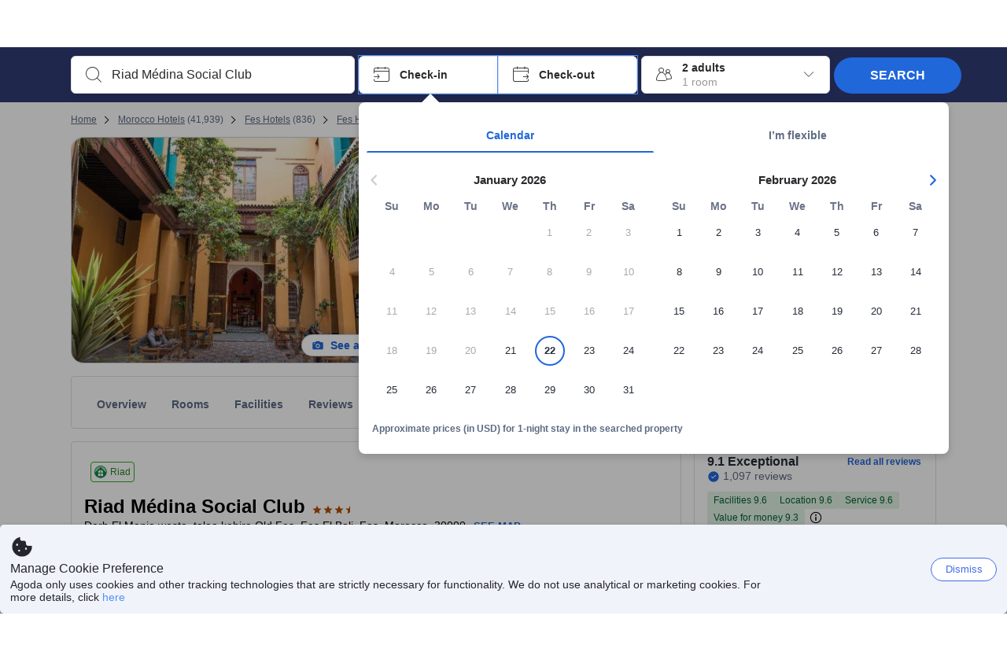

--- FILE ---
content_type: text/javascript
request_url: https://cdn6.agoda.net/cdn-accom-web/js/assets/browser-bundle/property-613838f0faa4.js
body_size: 68680
content:
!function(){var e,t,n,i,r,o,a,l,u={87126:function(e,t,n){var i=n(75544),r=n(18903),o=n(3470);e.exports=function(e,t){var n=i(e),a=i(t),l=o(n,a),u=Math.abs(r(n,a));n.setDate(n.getDate()-l*u);var s=o(n,a)===-l;return l*(u-s)}},72579:function(e,t){"use strict";var n=Symbol.for("react.element"),i=Symbol.for("react.portal"),r=Symbol.for("react.fragment"),o=Symbol.for("react.strict_mode"),a=Symbol.for("react.profiler"),l=Symbol.for("react.provider"),u=Symbol.for("react.context"),s=Symbol.for("react.forward_ref"),c=Symbol.for("react.suspense"),d=Symbol.for("react.memo"),f=Symbol.for("react.lazy"),h=Symbol.iterator,g={isMounted:function(){return!1},enqueueForceUpdate:function(){},enqueueReplaceState:function(){},enqueueSetState:function(){}},v=Object.assign,m={};function p(e,t,n){this.props=e,this.context=t,this.refs=m,this.updater=n||g}function y(){}function w(e,t,n){this.props=e,this.context=t,this.refs=m,this.updater=n||g}p.prototype.isReactComponent={},p.prototype.setState=function(e,t){if("object"!=typeof e&&"function"!=typeof e&&null!=e)throw Error("setState(...): takes an object of state variables to update or a function which returns an object of state variables.");this.updater.enqueueSetState(this,e,t,"setState")},p.prototype.forceUpdate=function(e){this.updater.enqueueForceUpdate(this,e,"forceUpdate")},y.prototype=p.prototype;var C=w.prototype=new y;C.constructor=w,v(C,p.prototype),C.isPureReactComponent=!0;var F=Array.isArray,P=Object.prototype.hasOwnProperty,S={current:null},b={key:!0,ref:!0,__self:!0,__source:!0};function A(e,t,i){var r,o={},a=null,l=null;if(null!=t)for(r in void 0!==t.ref&&(l=t.ref),void 0!==t.key&&(a=""+t.key),t)P.call(t,r)&&!b.hasOwnProperty(r)&&(o[r]=t[r]);var u=arguments.length-2;if(1===u)o.children=i;else if(1<u){for(var s=Array(u),c=0;c<u;c++)s[c]=arguments[c+2];o.children=s}if(e&&e.defaultProps)for(r in u=e.defaultProps)void 0===o[r]&&(o[r]=u[r]);return{$$typeof:n,type:e,key:a,ref:l,props:o,_owner:S.current}}function R(e){return"object"==typeof e&&null!==e&&e.$$typeof===n}var _=/\/+/g;function T(e,t){var n,i;return"object"==typeof e&&null!==e&&null!=e.key?(n=""+e.key,i={"=":"=0",":":"=2"},"$"+n.replace(/[=:]/g,function(e){return i[e]})):t.toString(36)}function I(e,t,r){if(null==e)return e;var o=[],a=0;return!function e(t,r,o,a,l){var u,s,c,d=typeof t;("undefined"===d||"boolean"===d)&&(t=null);var f=!1;if(null===t)f=!0;else switch(d){case"string":case"number":f=!0;break;case"object":switch(t.$$typeof){case n:case i:f=!0}}if(f)return l=l(f=t),t=""===a?"."+T(f,0):a,F(l)?(o="",null!=t&&(o=t.replace(_,"$&/")+"/"),e(l,r,o,"",function(e){return e})):null!=l&&(R(l)&&(u=l,s=o+(!l.key||f&&f.key===l.key?"":(""+l.key).replace(_,"$&/")+"/")+t,l={$$typeof:n,type:u.type,key:s,ref:u.ref,props:u.props,_owner:u._owner}),r.push(l)),1;if(f=0,a=""===a?".":a+":",F(t))for(var g=0;g<t.length;g++){var v=a+T(d=t[g],g);f+=e(d,r,o,v,l)}else if("function"==typeof(v=null===(c=t)||"object"!=typeof c?null:"function"==typeof(c=h&&c[h]||c["@@iterator"])?c:null))for(t=v.call(t),g=0;!(d=t.next()).done;)v=a+T(d=d.value,g++),f+=e(d,r,o,v,l);else if("object"===d)throw Error("Objects are not valid as a React child (found: "+("[object Object]"===(r=String(t))?"object with keys {"+Object.keys(t).join(", ")+"}":r)+"). If you meant to render a collection of children, use an array instead.");return f}(e,o,"","",function(e){return t.call(r,e,a++)}),o}function k(e){if(-1===e._status){var t=e._result;(t=t()).then(function(t){(0===e._status||-1===e._status)&&(e._status=1,e._result=t)},function(t){(0===e._status||-1===e._status)&&(e._status=2,e._result=t)}),-1===e._status&&(e._status=0,e._result=t)}if(1===e._status)return e._result.default;throw e._result}var B={current:null},O={transition:null};function D(){throw Error("act(...) is not supported in production builds of React.")}t.Children={map:I,forEach:function(e,t,n){I(e,function(){t.apply(this,arguments)},n)},count:function(e){var t=0;return I(e,function(){t++}),t},toArray:function(e){return I(e,function(e){return e})||[]},only:function(e){if(!R(e))throw Error("React.Children.only expected to receive a single React element child.");return e}},t.Component=p,t.Fragment=r,t.Profiler=a,t.PureComponent=w,t.StrictMode=o,t.Suspense=c,t.__SECRET_INTERNALS_DO_NOT_USE_OR_YOU_WILL_BE_FIRED={ReactCurrentDispatcher:B,ReactCurrentBatchConfig:O,ReactCurrentOwner:S},t.act=D,t.cloneElement=function(e,t,i){if(null==e)throw Error("React.cloneElement(...): The argument must be a React element, but you passed "+e+".");var r=v({},e.props),o=e.key,a=e.ref,l=e._owner;if(null!=t){if(void 0!==t.ref&&(a=t.ref,l=S.current),void 0!==t.key&&(o=""+t.key),e.type&&e.type.defaultProps)var u=e.type.defaultProps;for(s in t)P.call(t,s)&&!b.hasOwnProperty(s)&&(r[s]=void 0===t[s]&&void 0!==u?u[s]:t[s])}var s=arguments.length-2;if(1===s)r.children=i;else if(1<s){u=Array(s);for(var c=0;c<s;c++)u[c]=arguments[c+2];r.children=u}return{$$typeof:n,type:e.type,key:o,ref:a,props:r,_owner:l}},t.createContext=function(e){return(e={$$typeof:u,_currentValue:e,_currentValue2:e,_threadCount:0,Provider:null,Consumer:null,_defaultValue:null,_globalName:null}).Provider={$$typeof:l,_context:e},e.Consumer=e},t.createElement=A,t.createFactory=function(e){var t=A.bind(null,e);return t.type=e,t},t.createRef=function(){return{current:null}},t.forwardRef=function(e){return{$$typeof:s,render:e}},t.isValidElement=R,t.lazy=function(e){return{$$typeof:f,_payload:{_status:-1,_result:e},_init:k}},t.memo=function(e,t){return{$$typeof:d,type:e,compare:void 0===t?null:t}},t.startTransition=function(e){var t=O.transition;O.transition={};try{e()}finally{O.transition=t}},t.unstable_act=D,t.useCallback=function(e,t){return B.current.useCallback(e,t)},t.useContext=function(e){return B.current.useContext(e)},t.useDebugValue=function(){},t.useDeferredValue=function(e){return B.current.useDeferredValue(e)},t.useEffect=function(e,t){return B.current.useEffect(e,t)},t.useId=function(){return B.current.useId()},t.useImperativeHandle=function(e,t,n){return B.current.useImperativeHandle(e,t,n)},t.useInsertionEffect=function(e,t){return B.current.useInsertionEffect(e,t)},t.useLayoutEffect=function(e,t){return B.current.useLayoutEffect(e,t)},t.useMemo=function(e,t){return B.current.useMemo(e,t)},t.useReducer=function(e,t,n){return B.current.useReducer(e,t,n)},t.useRef=function(e){return B.current.useRef(e)},t.useState=function(e){return B.current.useState(e)},t.useSyncExternalStore=function(e,t,n){return B.current.useSyncExternalStore(e,t,n)},t.useTransition=function(){return B.current.useTransition()},t.version="18.3.1"},69739:function(e){e.exports={ENVIRONMENT:{DEVELOPMENT:"development",PRODUCTION:"production"}}},69353:function(e,t,n){"use strict";n.d(t,{Ee:function(){return u},VQ:function(){return l},n9:function(){return a}});var i,r,o,a=((i={})[i.NormalProperty=0]="NormalProperty",i[i.FlightPlusHotel=1]="FlightPlusHotel",i[i.MultiHotel=2]="MultiHotel",i),l=((r={}).multiHotelAddToCartFromProperty="p1",r.multiHotelOnHomePage="hmh",r.multiHotelPredefined="pre",r),u=((o={})[o.FirstProperty=1]="FirstProperty",o[o.SecondProperty=2]="SecondProperty",o)},65370:function(e,t,n){"use strict";n.d(t,{p:function(){return a}});var i=n(49797),r=n(14803),o=n(78378),a=function(){var e=(0,r.GJ)();return{hotelId:(0,i.GB)((0,i.Ez)(o.jR.MultiHotelSSR.hHotelId,e)),roomId:(0,i.g_)((0,i.Ez)(o.jR.MultiHotelSSR.hRoomId,e)),checkIn:(0,i.g_)((0,i.Ez)(o.jR.MultiHotelSSR.hCheckIn,e)),checkOut:(0,i.g_)((0,i.Ez)(o.jR.MultiHotelSSR.hCheckOut,e)),lengthOfStay:(0,i.GB)((0,i.Ez)(o.jR.MultiHotelSSR.hLengthOfStay,e)),rooms:(0,i.GB)((0,i.Ez)(o.jR.MultiHotelSSR.hRooms,e)),adults:(0,i.GB)((0,i.Ez)(o.jR.MultiHotelSSR.hAdults,e)),children:(0,i.GB)((0,i.Ez)(o.jR.MultiHotelSSR.hChildren,e)),childAges:(0,i.qc)((0,i.Ez)(o.jR.MultiHotelSSR.hChildAges,e)),cityId:(0,i.GB)((0,i.Ez)(o.jR.MultiHotelSSR.hCityId,e)),cityName:(0,i.g_)((0,i.Ez)(o.jR.MultiHotelSSR.hCityName,e)),extraBed:(0,i.GB)((0,i.Ez)(o.jR.MultiHotelSSR.hExtraBeds,e)),r_children:(0,i.GB)((0,i.Ez)(o.jR.MultiHotelSSR.hr_children,e)),r_occupancy:(0,i.GB)((0,i.Ez)(o.jR.MultiHotelSSR.hr_occupancy,e)),r_eb:(0,i.GB)((0,i.Ez)(o.jR.MultiHotelSSR.hr_eb,e)),r_isFit:(0,i.Pr)((0,i.Ez)(o.jR.MultiHotelSSR.hr_isFit,e)),r_mandatoryEb:(0,i.GB)((0,i.Ez)(o.jR.MultiHotelSSR.hr_mandantoryEb,e)),r_needOccSearch:(0,i.Pr)((0,i.Ez)(o.jR.MultiHotelSSR.hr_needOccSearch,e)),r_isRespectMacOcc:(0,i.Pr)((0,i.Ez)(o.jR.MultiHotelSSR.hr_isRespectMacOcc,e)),r_masterRoomOcc:(0,i.GB)((0,i.Ez)(o.jR.MultiHotelSSR.hr_masterRoomOcc,e)),r_cancellationType:(0,i.GB)((0,i.Ez)(o.jR.MultiHotelSSR.hr_cancellationType,e)),paymentModel:(0,i.Ez)(o.jR.MultiHotelSSR.hr_pm,e),packageToken:(0,i.Ez)(o.jR.PackageBookingForm.packageToken,e),flow:(0,i.Ez)(o.jR.MultiHotelSSR.multiHotelFlow,e)}}},68876:function(e,t,n){"use strict";n.d(t,{K:function(){return r}});var i,r,o=n(14803),a=n(83530),l=n(49797),u=n(64390),s=n(24666),c=n(65370),d=n(78378),f=n(69353);(i=r||(r={})).isMultiHotelPackagesFeatureEnabled=function(){return a.ti.features&&!!a.ti.features.multiHotelPackages&&(!a.ti.pageConfig||a.ti.pageConfig.pageTypeId!==u.g6.Apo)},i.isValidMultiHotelsSearch=function(){var e=(0,c.p)();if(!e)return null;var t=e.hotelId,n=e.roomId,r=e.checkIn,o=e.checkOut,a=e.lengthOfStay,l=e.rooms,u=e.adults,s=e.cityName;return i.isMultiHotelPackagesFeatureEnabled()&&t.length>0&&n.length>0&&r.length>0&&o.length>0&&a.length>0&&l.length>0&&u.length>0&&s.length>0},i.isValidMultiHotelsSearchWithMultiHotelOnHomePageFlow=function(){return i.isValidMultiHotelsSearch()&&(0,l.Ez)(d.jR.MultiHotelSSR.multiHotelFlow,(0,o.GJ)())===f.VQ.multiHotelOnHomePage},i.isSearchCriteriaEligibleForPackages=function(e){var t=s.Xy;return e.Adults+e.Children<=t}},78130:function(e,t,n){"use strict";n.d(t,{DG:function(){return y},Mi:function(){return p},Pp:function(){return f},Uf:function(){return g},jJ:function(){return c},lo:function(){return d},u5:function(){return v},wC:function(){return m},wh:function(){return h},zu:function(){return w}}),n(68876);var i=n(34950);n(65370);var r="multiHotelFirstBFUrl",o="multiHotelSecondPropertyUrl",a="multiHotelFirstPropertyUrl",l="multiHotelCachedDisplayPrice",u=function(e,t){var n=(0,i._S)(e);if(!n)return"";var r=n.split("|");return(null==r?void 0:r.length)===2&&r[0]===t?r[1]:""},s=function(e,t,n){if(t&&n){var r=t.concat("|",n);(0,i.AP)(e,r)}},c=function(e,t){return e.isMultiHotelFlow||!1},d=function(e,t){s(r,e,t)},f=function(e){return u(r,e)},h=function(e,t){s(o,e,t)},g=function(e){return u(o,e)},v=function(e,t){s(a,e,t)},m=function(e){return u(a,e)},p=function(e){var t;return{HotelId:e.hotelId.map(String),RoomId:e.roomId,CheckIn:e.checkIn,CheckOut:e.checkOut,Los:e.lengthOfStay.map(String),Rooms:e.rooms.map(String),Adults:e.adults.map(String),CancellationType:null==(t=e.r_cancellationType)?void 0:t.map(String),PaymentModel:e.paymentModel,Flow:e.flow}},y=function(e,t,n,r,o){if(e&&t&&o&&n&&r){var a="".concat(e).concat("|").concat(t).concat("|").concat(n).concat("|").concat(r).concat("|").concat(o);(0,i.AP)(l,a)}},w=function(e,t,n,r){var o=(0,i._S)(l);if(!o)return 0;var a=o.split("|");return(null==a?void 0:a.length)===5&&a[0]===e.toString()&&a[1]===t&&a[2]===n&&a[3]===r.toString()?parseInt(a[4],10):0}},49500:function(e,t,n){"use strict";n.d(t,{Ar:function(){return l},cW:function(){return s},dF:function(){return u},kL:function(){return c}});var i,r,o,a,l=((i={})[i.Normal=0]="Normal",i[i.Process=1]="Process",i[i.Success=2]="Success",i[i.Fail=3]="Fail",i),u=((r={}).GCCampaign_Token="gcCampaign_Token",r.GCCampaign_CampaignId="gcCampaign_CampaignId",r.DefaultSuccessMessage="defaultSuccessMessage",r.DefaultFailureMessage="defaultFailureMessage",r.IsButtonPostBack="isButtonPostBack",r),s=((o={}).Default="Default",o.GCExpiry="GCExpiry",o.AmountOff="AmountOff",o.PercentOff="PercentOff",o.GCCampaign="GCCampaign",o.Prid="Prid",o.Static="Static",o.City="City",o.Flight="Flight",o),c=((a={})[a.Normal=0]="Normal",a[a.AgodaSpecialOffers=1]="AgodaSpecialOffers",a)},227:function(e,t,n){"use strict";n.d(t,{O:function(){return i}});var i={RegulationHideRankingInfo:"RegulationHideRankingInfo",RegulationHideStarRatingText:"RegulationHideStarRatingText",RegulationShowSoldoutBanner:"RegulationShowSoldoutBanner",RegulationShowSoldoutCards:"RegulationShowSoldoutCards",RegulationShowTimeLimitedOffers:"RegulationShowTimeLimitedOffers",RegulationShowMseInfo:"RegulationShowMseInfo",RegulationShowPriceDropBadge:"RegulationShowPriceDropBadge",RegulationShowBestPriceForXStarHotelBadge:"RegulationShowBestPriceForXStarHotelBadge",RegulationShowPopularChoiceMessage:"RegulationShowPopularChoiceMessage",RegulationShowExclusivePriceSetting:"RegulationShowExclusivePriceSetting",RegulationShowClearerDiscountMessage:"RegulationShowClearerDiscountMessage",RegulationShowBestSellerRibbonInRecommendedSection:"RegulationShowBestSellerRibbonInRecommendedSection",RegulationShowUrgencyBanner:"RegulationShowUrgencyBanner",RegulationShowLastMinutePriceDrop:"RegulationShowLastMinutePriceDrop",RegulationShowPopularChoiceBadge:"RegulationShowPopularChoiceBadge",RegulationShowSoloTravelerDiscount:"RegulationShowSoloTravelerDiscount",RegulationShowBiggestDiscountBadgeOnApo:"RegulationShowBiggestDiscountBadgeOnApo",RegulationShowSaveUpToMessageOnApo:"RegulationShowSaveUpToMessageOnApo",RegulationShowBestValueBadgeOnRecommendedSection:"RegulationShowBestValueBadgeOnRecommendedSection",RegulationHideSponsoredHeader:"RegulationHideSponsoredHeader",RegulationShowExtraBedUnit:"RegulationShowExtraBedUnit",RegulationHideAgodaPreferredRankingInfo:"RegulationHideAgodaPreferredRankingInfo",RegulationHideRoomRecommendationBadge:"RegulationHideRoomRecommendationBadge",RegulationShowPopularDestinationMessage:"RegulationShowPopularDestinationMessage",RegulationShowHostLegalInformation:"RegulationShowHostLegalInformation",RegulationShowSoldoutPriceWeb:"RegulationShowSoldoutPriceWeb",RegulationLastBookPopularityMessage:"RegulationLastBookPopularityMessage",LoyaltyProgram:"LoyaltyProgram",AgodaHome:"AgodaHomes",ClaimPromotion:"ClaimPromotion",PointsMax:"PointsMax",AdsBanner:"AdsBanner",ShowUserEngagement:"ShowUserEngagement",ShowEasyCancel:"ShowEasyCancel",ShowSherpaWidget:"ShowSherpaWidget",ShowGoogleLogin:"ShowGoogleLogin",ShowAdsOnNewHomepage:"ShowAdsOnNewHomepage",ShowFullLengthBannerOnNewHomePage:"ShowFullLengthBannerOnNewHomePage",ConversionMessaging:"ConversionMessaging",AutoApplyToFinalPrice:"AutoApplyToFinalPrice",LongTermRental:"LongTermRental",ShowMonthlyPrice:"ShowMonthlyPrice",Filters:"Filters",Currency:"Currency",RegulationHideCmaBadges:"RegulationHideCmaBadges",AgodaCash:"AgodaCash",LinkTopDestinationToTravelGuide:"LinkTopDestinationToTravelGuide",ShowMabHeroBanner:"ShowMabHeroBanner",RegulationLosPromotionCma:"RegulationLosPromotionCma",PropertyCardSoldOutText:"PropertyCardSoldOutText",TrendingBadgeAsPromoted:"TrendingBadgeAsPromoted",CMAInformationUKEU:"CMAInformationUKEU",PartnerLoyaltyBurn:"PartnerLoyaltyBurn",InternationalTravel:"InternationalTravel",UnifiedBannerFramework:"UnifiedBannerFramework",ShowBenefitsCampaignBanner:"ShowBenefitsCampaignBanner",PartnerLoyaltyStaticBanner:"PartnerLoyaltyStaticBanner",InsufficientMilesBanner:"InsufficientMilesBanner",PartnerBLTBanner:"PartnerBLTBanner",PartnerLoyaltyBurnRewardsProperty:"PartnerLoyaltyBurnRewardsProperty",Ensighten:"Ensighten",ShowPriceTrendBadge:"ShowPriceTrendBadge",AccomShowPricingMessageBadge:"AccomShowPricingMessageBadge",FeaturedProperties:"FeaturedProperties",ShowTotalStayPriceViewOption:"ShowTotalStayPriceViewOption",BookOnRequest:"BookOnRequest",DayUseHotels:"DayUseHotels",JapanASO:"JapanASO",RegulationMspaPricingCma:"RegulationMspaPricingCma",RegulationShowCountdownTimerOnBF:"RegulationShowCountdownTimerOnBF",RegulationShowRareFindPrice:"RegulationShowRareFindPrice",ShowAgodaSponsoredCoupon:"ShowAgodaSponsoredCoupon"}},74849:function(e,t,n){"use strict";n.d(t,{B:function(){return i}});var i={explist:"explist",expuser:"expuser",cid:"cid",origin:"origin",tag:"tag",gclid:"gclid",legacySiteId:"siteid",siteId:"site_id",Adults:"adults",Children:"children",MspaBranch:"MSPA_BRANCH",OpenMap:"openmap"}},34950:function(e,t,n){"use strict";n.d(t,{AP:function(){return h},J2:function(){return g},_S:function(){return m},X:function(){return C},sP:function(){return y},sp:function(){return v},sc:function(){return w},Hd:function(){return p}});var i=n(75544),r=n.n(i),o=n(79058),a=n.n(o),l=/^\d{4}-\d{2}-\d{2}T\d{2}:\d{2}:\d{2}(\.\d{3})?Z?$/,u=function(e,t){return e&&"string"==typeof t&&l.test(t)?r()(t):t},s=function(e){var t=new Date(Date.now());return a()(t,e)},c=function(e,t){var n=null;try{n=t.getItem(e)}catch(e){n=null}return n},d=function(e,t,n){var i=!0;try{n.setItem(e,t),i=!0}catch(e){i=!1}return i},f=function(e,t){var n=!0;try{t.removeItem(e),n=!0}catch(e){n=!1}return n},h=function(e,t){return d(e,t,localStorage)},g=function(e,t){return d(e,t,sessionStorage)},v=function(e,t,n){return d(e,JSON.stringify({created:new Date(Date.now()),expires:s(n),data:t}),localStorage)},m=function(e){return c(e,localStorage)},p=function(e){return c(e,sessionStorage)},y=function(e){try{var t=c(e,localStorage);if(!t)return null;var n=JSON.parse(t,u);if(null!==n.expires&&n.expires<new Date(Date.now()))return f(e,localStorage),null;return n.data}catch(e){return null}},w=function(e){return f(e,localStorage)},C=function(e){return f(e,sessionStorage)}},28993:function(e,t,n){"use strict";n.d(t,{BT:function(){return I},Ht:function(){return N},I6:function(){return D},RN:function(){return R},ag:function(){return O},ch:function(){return F},ev:function(){return P},f$:function(){return T},hJ:function(){return w},ij:function(){return k},is:function(){return C},r6:function(){return A},rT:function(){return B},sp:function(){return S},t4:function(){return b},yA:function(){return _}});var i,r,o,a,l,u,s,c,d,f,h,g,v,m,p,y,w=((i={})[i.original=0]="original",i[i.mediumRectangle=1]="mediumRectangle",i[i.square=2]="square",i[i.square2x=3]="square2x",i[i.wide=4]="wide",i[i.thumbnail=5]="thumbnail",i[i.thumbnail2x=6]="thumbnail2x",i[i.preview=7]="preview",i),C=((r={})[r.NonBOR=0]="NonBOR",r[r.NHA=1]="NHA",r[r.Supplier=2]="Supplier",r),F=((o={})[o.AllRooms=-1]="AllRooms",o[o.Hotels=1]="Hotels",o[o.Homes=2]="Homes",o[o.Flights=3]="Flights",o[o.Restaurants=6]="Restaurants",o[o.Family=7]="Family",o[o.AgodaFlights=10]="AgodaFlights",o[o.Packages=11]="Packages",o[o.LongStay=13]="LongStay",o[o.Activities=14]="Activities",o[o.Cars=15]="Cars",o[o.Ryokan=16]="Ryokan",o[o.Journey=17]="Journey",o[o.Inbound=18]="Inbound",o[o.Outbound=19]="Outbound",o),P=((a={})[a.Unknown=0]="Unknown",a[a.KnownBot=1]="KnownBot",a[a.UnknownBot=2]="UnknownBot",a[a.Prerender=3]="Prerender",a[a.User=4]="User",a[a.Internal=5]="Internal",a[a.NA=6]="NA",a[a.DOS=7]="DOS",a),S=((l={})[l.FirstCOR=0]="FirstCOR",l[l.FinalPrice=1]="FinalPrice",l[l.Coupon=2]="Coupon",l[l.InsiderDeal=3]="InsiderDeal",l[l.AgodaRate=4]="AgodaRate",l[l.Promotion=5]="Promotion",l[l.MobileDeal=6]="MobileDeal",l[l.VipRate=7]="VipRate",l[l.PromoApplied=8]="PromoApplied",l[l.PulsePromotion=9]="PulsePromotion",l[l.PromoDiscount=1e3]="PromoDiscount",l[l.AfterPromoPrice=1001]="AfterPromoPrice",l),b=((u={}).Horizontal="Horizontal",u.Vertical="Vertical",u),A=((s={})[s.Top=2]="Top",s[s.Verified=1]="Verified",s[s.Regular=0]="Regular",s),R=((c={})[c.Unknown=0]="Unknown",c[c.Company=1]="Company",c[c.Individual=2]="Individual",c),_=((d={})[d.Agoda=1]="Agoda",d[d.Japanican=3]="Japanican",d[d.Rurubu=4]="Rurubu",d[d.Priceline=5]="Priceline",d[d.CitiUS=51]="CitiUS",d[d.Clubtravel=45]="Clubtravel",d[d.LotteDfs=47]="LotteDfs",d[d.ANA=50]="ANA",d[d.KrisFlyer=53]="KrisFlyer",d[d.RocketMiles=10]="RocketMiles",d[d.RocketMilesUat=1001]="RocketMilesUat",d[d.ChinaAir=65]="ChinaAir",d[d.ChinaAirUat1=6501]="ChinaAirUat1",d[d.ChinaAirUat2=6502]="ChinaAirUat2",d[d.RMConnectmiles=15]="RMConnectmiles",d[d.RMConnectmilesUat=1501]="RMConnectmilesUat",d[d.RMEmirates=16]="RMEmirates",d[d.RMEmiratesUat1=1601]="RMEmiratesUat1",d[d.RMEmiratesUat2=1602]="RMEmiratesUat2",d[d.RMEnrich=17]="RMEnrich",d[d.RMEnrichUat1=1701]="RMEnrichUat1",d[d.RMEnrichUat2=1702]="RMEnrichUat2",d[d.RMNectar=25]="RMNectar",d[d.RMNectarUat=2501]="RMNectarUat",d),T=((f={}).EARN="EARN",f.BURN="BURN",f.BURN_EARN="BURN_EARN",f),I=((h={})[h.None=0]="None",h[h.PrivateVilla=28]="PrivateVilla",h[h.Apartment=29]="Apartment",h[h.Villa=30]="Villa",h[h.GuestHouseBedAndBreakfast=32]="GuestHouseBedAndBreakfast",h[h.Hostel=33]="Hostel",h[h.Hotel=34]="Hotel",h[h.Motel=35]="Motel",h[h.Resort=37]="Resort",h[h.Ryokan=38]="Ryokan",h[h.BoatOrCruise=102]="BoatOrCruise",h[h.Bungalow=103]="Bungalow",h[h.CapsuleHotel=105]="CapsuleHotel",h[h.Chalet=106]="Chalet",h[h.CountryHouse=107]="CountryHouse",h[h.Homestay=108]="Homestay",h[h.FarmStay=109]="FarmStay",h[h.HolidayPark=110]="HolidayPark",h[h.Inn=111]="Inn",h[h.Lodge=112]="Lodge",h[h.LoveHotel=113]="LoveHotel",h[h.Tent=114]="Tent",h[h.Riad=115]="Riad",h[h.ServicedApartment=120]="ServicedApartment",h[h.ResortVilla=122]="ResortVilla",h[h.CountrySide=125]="CountrySide",h[h.Home=131]="Home",h),k=((g={})[g.China=191]="China",g[g.Australia=139]="Australia",g),B=((v={})[v.Regular=0]="Regular",v[v.Vip=1]="Vip",v[v.ExternalLoyaltyVip=2]="ExternalLoyaltyVip",v),O=((m={})[m.None=0]="None",m[m.CreditCard=1]="CreditCard",m[m.FrequentFlyer=2]="FrequentFlyer",m[m.EmailDomain=3]="EmailDomain",m[m.SiteId=4]="SiteId",m[m.PromotionCode=5]="PromotionCode",m),D=((p={})[p.None=0]="None",p[p.Exclusive=1]="Exclusive",p[p.InclusiveWithSurchargePerRoomPerNight=2]="InclusiveWithSurchargePerRoomPerNight",p[p.InclusiveWithSurchargePerBooking=3]="InclusiveWithSurchargePerBooking",p),N=((y={})[y.Agoda=1]="Agoda",y[y.Jtb=2]="Jtb",y[y.Japanican=3]="Japanican",y[y.Rurubu=4]="Rurubu",y[y.ClubTravel=45]="ClubTravel",y[y.LotteDFS=47]="LotteDFS",y[y.RocketMiles=10]="RocketMiles",y[y.RocketMilesUat=1001]="RocketMilesUat",y[y.ChinaAir=65]="ChinaAir",y[y.ChinaAirUat1=6501]="ChinaAirUat1",y[y.ChinaAirUat2=6502]="ChinaAirUat2",y[y.Allegiant=66]="Allegiant",y[y.AllegiantUat1=6601]="AllegiantUat1",y[y.RMConnectmiles=15]="RMConnectmiles",y[y.RMConnectmilesUat=1501]="RMConnectmilesUat",y[y.RMEmirates=16]="RMEmirates",y[y.RMEmiratesUat1=1601]="RMEmiratesUat1",y[y.RMEmiratesUat2=1602]="RMEmiratesUat2",y[y.RMEnrich=17]="RMEnrich",y[y.RMEnrichUat1=1701]="RMEnrichUat1",y[y.RMEnrichUat2=1702]="RMEnrichUat2",y[y.RMNectar=25]="RMNectar",y[y.RMNectarUat=2501]="RMNectarUat",y)},72351:function(e,t,n){"use strict";var i,r,o,a,l;n.d(t,{l:function(){return i}}),(o=(r=i||(i={})).CarsSearchInput||(r.CarsSearchInput={}))[o.None=-1]="None",o[o.PickupLocation=16]="PickupLocation",o[o.DropoffLocation=17]="DropoffLocation",o[o.PickupDate=18]="PickupDate",o[o.DropoffDate=19]="DropoffDate",o[o.PickupTime=20]="PickupTime",o[o.DropoffTime=21]="DropoffTime",o[o.DriverAge=22]="DriverAge",(a=r.DropoffOption||(r.DropoffOption={}))[a.Same=1]="Same",a[a.Different=2]="Different",(l=r.DropoffOptionAnalytic||(r.DropoffOptionAnalytic={})).Same="dropoff-same",l.Different="dropoff-different"},63926:function(e,t,n){"use strict";var i,r,o,a,l,u,s,c,d,f,h,g;n.d(t,{S:function(){return i}}),(o=(r=i||(i={})).SearchInput||(r.SearchInput={}))[o.None=-1]="None",o[o.Origin=5]="Origin",o[o.Destination=6]="Destination",o[o.Occupancy=7]="Occupancy",o[o.DepartureDate=8]="DepartureDate",o[o.ReturningDate=9]="ReturningDate",o[o.PackageDeal=10]="PackageDeal",o[o.Rooms=11]="Rooms",o[o.SearchOption=12]="SearchOption",o[o.CabinClass=13]="CabinClass",o[o.Activities=14]="Activities",o[o.RouteSwap=15]="RouteSwap",(a=r.FlightOption||(r.FlightOption={}))[a.Oneway=1]="Oneway",a[a.RoundTrip=2]="RoundTrip",a[a.MultiCity=3]="MultiCity",(l=r.FlightCabinClass||(r.FlightCabinClass={}))[l.First=1]="First",l[l.Business=2]="Business",l[l.PremiumEconomy=3]="PremiumEconomy",l[l.Economy=4]="Economy",(u=r.TripType||(r.TripType={}))[u.Departure=0]="Departure",u[u.Return=1]="Return",(s=r.FlightOptionAnalytic||(r.FlightOptionAnalytic={})).Oneway="one-way",s.RoundTrip="round-trip",s.MultiCity="multi-city",(c=r.FlightCabinClassAnalytic||(r.FlightCabinClassAnalytic={})).Economy="economy",c.PremiumEconomy="premium-economy",c.Business="business",c.First="first",(d=r.FlightBaggage||(r.FlightBaggage={}))[d.CarryOn=0]="CarryOn",d[d.CheckedIn=1]="CheckedIn",(f=r.FlightGeoType||(r.FlightGeoType={})).GdsCity="0",f.Airport="1",(h=r.FlightGeoTypeAnalytic||(r.FlightGeoTypeAnalytic={})).GdsCity="gds-city",h.Airport="airport",(g=r.FlightDiscountType||(r.FlightDiscountType={}))[g.Unknown=0]="Unknown",g[g.Cid=1]="Cid",g[g.Total=99]="Total"},10283:function(e,t,n){"use strict";n.d(t,{A3:function(){return b},Bx:function(){return D},El:function(){return B},H1:function(){return H},Oz:function(){return I},ZB:function(){return x},_B:function(){return N},aU:function(){return A},bE:function(){return E},e1:function(){return T},g6:function(){return S},hC:function(){return k},jf:function(){return O},nl:function(){return R},qL:function(){return _},tw:function(){return U},wF:function(){return L},xS:function(){return M}});var i,r,o,a,l,u,s,c,d,f,h,g,v,m,p,y,w,C=n(8555),F=n(63926),P=n(72351),S=((i={})[i.Home=1]="Home",i[i.Country=4]="Country",i[i.City=5]="City",i[i.Area=6]="Area",i[i.Property=7]="Property",i[i.State=8]="State",i[i.Landmark=12]="Landmark",i[i.Region=14]="Region",i[i.TopRatedArea=15]="TopRatedArea",i[i.Search=103]="Search",i[i.Interstitial=107]="Interstitial",i[i.ZeroResultPage=199]="ZeroResultPage",i[i.MmbSignIn=980]="MmbSignIn",i[i.FlightsSearch=5502]="FlightsSearch",i[i.PackagesFlightsSearch=6609]="PackagesFlightsSearch",i[i.SingleRoomPropertyPage=9998]="SingleRoomPropertyPage",i[i.CampaignLanding=9e4]="CampaignLanding",i),b=((r={})[r.None=-1]="None",r[r.Solo=0]="Solo",r[r.Couples=1]="Couples",r[r.Families=2]="Families",r[r.Group=3]="Group",r[r.Business=4]="Business",r[r.TravelAgent=5]="TravelAgent",r),A=((o={})[o.AllGuests=0]="AllGuests",o[o.Business=1]="Business",o[o.Couple=2]="Couple",o[o.Solo=3]="Solo",o[o.FamilyYoungChildren=4]="FamilyYoungChildren",o[o.FamilyTeen=5]="FamilyTeen",o[o.Group=6]="Group",o[o.FamilyMode=7]="FamilyMode",o[o.Family=8]="Family",o),R=((a={})[a.None=-1]="None",a[a.Autocomplete=0]="Autocomplete",a[a.CheckIn=1]="CheckIn",a[a.CheckOut=2]="CheckOut",a[a.Occupancy=3]="Occupancy",a[a.SegmentsOccupancy=4]="SegmentsOccupancy",a[a.Activities=14]="Activities",a),_=(0,C._)({},R,F.S.SearchInput,P.l.CarsSearchInput),T=((l={})[l.Rooms=0]="Rooms",l[l.Adults=1]="Adults",l[l.Children=2]="Children",l[l.Infant=3]="Infant",l),I=((u={})[u.None=0]="None",u[u.Children=1]="Children",u[u.Infant=2]="Infant",u[u.ChildrenAndInfant=3]="ChildrenAndInfant",u[u.MaxTotal=4]="MaxTotal",u),k=((s={})[s.Location=0]="Location",s[s.RecentSearch=1]="RecentSearch",s[s.Info=2]="Info",s[s.Loading=3]="Loading",s[s.Google=4]="Google",s[s.Default=5]="Default",s[s.Blt=6]="Blt",s[s.FlightRecentSearch=7]="FlightRecentSearch",s[s.TopRoute=8]="TopRoute",s),B=((c={})[c.International=0]="International",c[c.Domestic=1]="Domestic",c[c.FilterByCity=2]="FilterByCity",c[c.PropertyChain=3]="PropertyChain",c),O=((d={})[d.City=0]="City",d[d.Area=1]="Area",d[d.Landmark=2]="Landmark",d),D=((f={})[f.CheckIn=0]="CheckIn",f[f.CheckOut=1]="CheckOut",f),N=((h={})[h.DirectSearch=1]="DirectSearch",h[h.Suggestion=2]="Suggestion",h[h.Prefilled=3]="Prefilled",h[h.RecentSearch=4]="RecentSearch",h[h.TopDestinaton=5]="TopDestinaton",h),L=((g={})[g.PreferFamilyRooms=1]="PreferFamilyRooms",g[g.PreferAdjoiningRooms=2]="PreferAdjoiningRooms",g[g.PreferFamilyFriendlyOptions=3]="PreferFamilyFriendlyOptions",g[g.NotAvailable=4]="NotAvailable",g),x=((v={})[v.City=1]="City",v[v.Radius=2]="Radius",v[v.Region=3]="Region",v[v.Area=4]="Area",v[v.TopArea=5]="TopArea",v[v.Airport=8]="Airport",v[v.Landmark=16]="Landmark",v[v.Hotel=32]="Hotel",v[v.All=63]="All",v[v.Address=64]="Address",v[v.AllIncludeAddressRegion=129]="AllIncludeAddressRegion",v[v.AllIncludeTopArea=130]="AllIncludeTopArea",v[v.AllIncludeRegion=131]="AllIncludeRegion",v),H=((m={})[m.Staff=1]="Staff",m[m.Cleanliness=4]="Cleanliness",m[m.Location=6]="Location",m[m.BathroomAndToilet=11]="BathroomAndToilet",m[m.Spaciousness=17]="Spaciousness",m[m.Breakfast=18]="Breakfast",m[m.Safety=22]="Safety",m),M=((p={})[p.High=0]="High",p[p.Low=1]="Low",p[p.Normal=2]="Normal",p[p.None=3]="None",p),E=((y={})[y.Overseas=1]="Overseas",y[y.Domestic=0]="Domestic",y[y.Unspecified=-1]="Unspecified",y),U=((w={}).Selected="selected",w.Unselected="unselected",w)},14803:function(e,t,n){"use strict";n.d(t,{$N:function(){return y},Bb:function(){return H},C5:function(){return A},D1:function(){return M},Ds:function(){return D},E7:function(){return x},E9:function(){return U},FJ:function(){return z},GJ:function(){return R},Gq:function(){return u},Lv:function(){return k},Ot:function(){return B},Pv:function(){return w},SU:function(){return f},X1:function(){return p},YE:function(){return h},Yn:function(){return C},Zb:function(){return b},aG:function(){return I},aI:function(){return c},bJ:function(){return P},g8:function(){return T},gK:function(){return G},iA:function(){return E},iQ:function(){return s},jY:function(){return L},mK:function(){return m},mm:function(){return N},n0:function(){return O},ng:function(){return F},oo:function(){return S},rC:function(){return q},sJ:function(){return W},vy:function(){return d},wL:function(){return V},wh:function(){return v},y4:function(){return _},zk:function(){return g}});var i,r,o,a=n(25468),l=n(27386),u=function(e){if(!e)return 0;var t=g().getComputedStyle(e);return e.offsetWidth+parseInt(t.marginLeft,10)+parseInt(t.marginRight,10)||0},s=function(e,t){e&&t&&(e.classList?e.classList.add(t):-1===e.className.indexOf(t)&&(e.className+=" ".concat(t)))},c=function(e,t,n){e.setAttribute(t,n)},d=function(e,t){e&&t&&(e.classList?e.classList.remove(t):-1!==e.className.indexOf(t)&&(e.className=e.className.replace(" ".concat(t),"")))},f=function(e,t){return!!e&&(e.classList?e.classList.contains(t):-1!==e.className.indexOf(t))},h=function(){return document},g=function(){return window},v=function(){return window["ag-correlation-id"]},m=function(e){window["ag-correlation-id"]=e},p=function(e){window["ag-atf-trace-id"]=e},y=function(){var e,t;return null==(t=g())||null==(e=t.location)?void 0:e.href};[Element.prototype,CharacterData.prototype,DocumentType.prototype].forEach(function(e){e.hasOwnProperty("remove")||Object.defineProperty(e,"remove",{configurable:!0,enumerable:!0,writable:!0,value:function(){null!==this.parentNode&&this.parentNode.removeChild(this)}})});var w=function(){return"rtl"===(document.querySelector("html").getAttribute("dir")||"")},C=(i="",r=document.createElement("div"),Object.keys(o={transition:"transitionend",OTransition:"otransitionend",MozTransition:"transitionend",WebkitTransition:"webkitTransitionEnd"}).some(function(e){return!!o.hasOwnProperty(e)&&void 0!==r.style[e]&&(i=o[e],!0)}),function(e,t){var n=arguments.length>2&&void 0!==arguments[2]?arguments[2]:1e3;i?e.addEventListener(i,t):setTimeout(t,n)});function F(e){if(!e)return{};var t,n=-1===(t=["#","?"].reduce(function(t,n){return t>=0?t:e.indexOf(n)},-1))?"":e.slice(t+1);return n?n.split("&").reduce(function(e,t){var n=(0,a._)(t.split("="),2),i=n[0],r=n[1];return e[i]=r?decodeURIComponent(r.replace(/\+/g," ")):"",e},{}):{}}function P(e){var t,n,i=("?"===(t=g().location.search).charAt(0)&&(t="&".concat(t.slice(1))),n=t,RegExp("[?&]".concat(e,"=([^&#]*)"),"i").exec(n));return(0,l.A)(i)?i[1]:""}function S(e,t){t?M(e):g().location.href=e}function b(){return/MSIE (\d+\.\d+);/.test(g().navigator.userAgent)||g().navigator.userAgent.indexOf("Trident/")>-1}function A(){return g().location.href}function R(){return g().location.search}var _=function(e){return window&&window.location?window.location.hash===e:null},T=function(){return g().location.hash};function I(){return"".concat(g().location.protocol,"//").concat(g().location.hostname)}function k(e){g().open(e)}function B(){return g().outerWidth}function O(){return g().location.pathname}function D(){document.body.style.overflow="scroll",document.body.style.marginRight="0px"}function N(){var e=g().innerWidth-document.body.offsetWidth;document.body.style.marginRight="".concat(e,"px"),document.body.style.overflow="hidden",document.body.style.width="unset"}function L(e,t){if(g().scrollBy&&g().scrollTo)if(t){var n=t.getBoundingClientRect();g().scrollBy(0,n.top-e)}else g().scrollTo(0,e)}function x(){return g().getSelection&&g().getSelection().removeAllRanges()}var H=function(){return g().isTablet||(g().agoda||{}).IsTablet},M=function(e){var t=arguments.length>1&&void 0!==arguments[1]&&arguments[1];g().open(e,t?"_self":"_blank")},E=function(){return g().location.search},U=function(){return g().location.pathname},G=function(e,t,n){g().history.replaceState&&g().history.replaceState(e,t,n)},V=function(e,t,n){g().history.pushState&&"function"==typeof g().history.pushState&&g().history.pushState(e,t,n)},W=function(){return parseInt(g().devicePixelRatio||1,10)},z=function(){return g().performance},q=function(e,t){var n;document.CustomEvent?n=new CustomEvent(e,{detail:t,bubbles:!0,cancelable:!1}):(n=document.createEvent("CustomEvent")).initCustomEvent(e,!0,!1,t),document.dispatchEvent(n)}},77614:function(e,t,n){"use strict";n.d(t,{O:function(){return i}});var i,r=n(14803);!function(e){var t=".agoda.com";function n(e,n){var i=arguments.length>2&&void 0!==arguments[2]?arguments[2]:0,o=arguments.length>3&&void 0!==arguments[3]?arguments[3]:null,a=o&&(0,r.zk)().location.host.indexOf(t)>=0?t:null,l="";if(i&&0!==i){var u=new Date;u.setTime(u.getTime()+24*i*36e5),l="; expires=".concat(u.toUTCString())}var s="".concat(e,"=").concat(n).concat(l,"; path=/;").concat(a?"domain=".concat(a,";"):"");(0,r.YE)().cookie=s}function i(e){var t="".concat(e,"="),n=(0,r.YE)().cookie;if(n)for(var i=n.split(";"),o=0;o<i.length;o+=1){for(var a=i[o];" "===a.charAt(0);)a=a.substring(1,a.length);if(0===a.indexOf(t))return a.substring(t.length,a.length)}return null}function o(e,t){if(""===e||""===t)return"";var n=i(e);if(!n)return"";var r=n.split("&");if(!r)return"";for(var o=[],a={},l=0;l<r.length;l+=1)o[l]=r[l].split("=");for(var u=0;u<o.length;u+=1)a[o[u][0]]=o[u][1];return a[t]?a[t]:""}e.create=n,e.read=i,e.getElement=o,e.update=function(e,t,r){var a=arguments.length>3&&void 0!==arguments[3]?arguments[3]:0,l=arguments.length>4&&void 0!==arguments[4]?arguments[4]:null,u=i(e),s="".concat(t,"=").concat(r);if(u){var c=o(e,t);c?u=u.replace("".concat(t,"=").concat(c),s):u+="&".concat(s)}else u=s;n(e,u,a,l)},e.erase=function(e){var t=arguments.length>1&&void 0!==arguments[1]?arguments[1]:null;n(e,"",-1,t)},e.checkCookieExists=function(e){return(0,r.YE)().cookie.indexOf(e)>-1}}(i||(i={}))},87298:function(e,t,n){"use strict";n.d(t,{M0:function(){return d},M5:function(){return a},YV:function(){return c},_p:function(){return l},bQ:function(){return o},wJ:function(){return s},yR:function(){return u}});var i,r=n(83530),o=((i={})[i.Home=1]="Home",i[i.World=2]="World",i[i.Search=103]="Search",i[i.Hotel=7]="Hotel",i[i.TLSUpdate=1206]="TLSUpdate",i[i.PromoInbox=1207]="PromoInbox",i[i.Coupons=1208]="Coupons",i[i.Review=9]="Review",i[i.MyBookings=10]="MyBookings",i[i.EditBooking=11]="EditBooking",i[i.MmbAccount=12]="MmbAccount",i[i.Bpg=13]="Bpg",i[i.MmbReviews=14]="MmbReviews",i[i.MmbReferral=15]="MmbReferral",i[i.MmbReviewSubmission=16]="MmbReviewSubmission",i[i.AgodaCash=17]="AgodaCash",i[i.AgodaVip=18]="AgodaVip",i[i.NotFound=641]="NotFound",i[i.AccommodationDeprecated=642]="AccommodationDeprecated",i[i.Blt=643]="Blt",i[i.Geo=644]="Geo",i[i.Apo=806]="Apo",i[i.Cities=810]="Cities",i[i.PointsMax=441]="PointsMax",i[i.PointsMaxMembership=8002]="PointsMaxMembership",i[i.ContactUs=1008]="ContactUs",i[i.HelpCenter=911]="HelpCenter",i[i.WeChat=912]="WeChat",i[i.MmbSignIn=913]="MmbSignIn",i[i.TermsOfUse=914]="TermsOfUse",i[i.PrivacyPolicy=915]="PrivacyPolicy",i[i.ContactUsMobile=916]="ContactUsMobile",i[i.ContactUsApp=917]="ContactUsApp",i[i.Inbox=918]="Inbox",i[i.Conversation=919]="Conversation",i[i.HostProfile=920]="HostProfile",i[i.ResetPassword=921]="ResetPassword",i[i.Hub=922]="Hub",i[i.AccountMobile=923]="AccountMobile",i[i.ContentPage=924]="ContentPage",i[i.FAQ=925]="FAQ",i[i.Favorite=1e3]="Favorite",i[i.FavoriteList=1001]="FavoriteList",i[i.AgodaApp=1002]="AgodaApp",i[i.ChinaReferral=231]="ChinaReferral",i[i.FlightsHome=5501]="FlightsHome",i[i.FlightsResults=5502]="FlightsResults",i[i.FlightsDetails=5503]="FlightsDetails",i[i.FlightsBooking1=5504]="FlightsBooking1",i[i.FlightsBooking2=5505]="FlightsBooking2",i[i.FlightsThankyou=5506]="FlightsThankyou",i[i.FlightsProcessing=5507]="FlightsProcessing",i[i.FlightsMMB=5508]="FlightsMMB",i[i.FlightsMMBDetail=5509]="FlightsMMBDetail",i[i.Accommodation=3e3]="Accommodation",i[i.LongStay=4e3]="LongStay",i[i.CcofMobile=978]="CcofMobile",i[i.Interstitial=107]="Interstitial",i[i.Widget=57]="Widget",i[i.CCPA=58]="CCPA",i[i.PackagesHome=6601]="PackagesHome",i[i.PackagesSearch=6602]="PackagesSearch",i[i.PackagesProperty=6603]="PackagesProperty",i[i.PackagesBookingForm=6604]="PackagesBookingForm",i[i.PackagesBookingFormPayment=6605]="PackagesBookingFormPayment",i[i.PackagesBookingFormThankYou=6606]="PackagesBookingFormThankYou",i[i.PackagesBookingFormProcessing=6607]="PackagesBookingFormProcessing",i[i.PackagesBookingFormList=6608]="PackagesBookingFormList",i[i.PackagesFlightsSearch=6609]="PackagesFlightsSearch",i[i.CampaignLanding=9e4]="CampaignLanding",i[i.AgodaVipEnroll=1018]="AgodaVipEnroll",i[i.AgodaCashCampaign=1019]="AgodaCashCampaign",i[i.TravelerInfo=91e3]="TravelerInfo",i[i.CashBack=1020]="CashBack",i[i.CashBackMobile=1021]="CashBackMobile",i[i.CashBackInfo=1022]="CashBackInfo",i[i.CashBackClaim=1023]="CashBackClaim",i[i.TravelAdvisor=161]="TravelAdvisor",i[i.Error=19]="Error",i[i.ActivitiesHome=9100]="ActivitiesHome",i[i.ActivitiesSearch=9101]="ActivitiesSearch",i[i.CarsDesktopHome=14e3]="CarsDesktopHome",i[i.CarsSearchResults=14001]="CarsSearchResults",i[i.CarsDetails=14002]="CarsDetails",i[i.JourneyHomePage=270001]="JourneyHomePage",i);function a(){switch(void 0!==r.ti.rumpagetype?r.ti.rumpagetype.toLowerCase():""){case"newhome":case"Hopper_Home":return 1;case"flightshome":case"Hopper_FlightsHome":return 5501;case"packageshome":return 6601;case"newhotel":return 7;case"promoinbox":return 1207;case"review":return 9;case"newssr":case"Hopper_Search":return 103;case"mmb-bookings":return 10;case"mmb-edit-bookings":return 11;case"bpg":return 13;case"mmb-reviews":return 14;case"mmb-signin":return 913;case"mmb-review-submission":return 16;case"notfound":return 641;case"mmb-referral":return 15;case"accommodation":return 3e3;case"blt":return 643;case"geo-new-city":case"geo-new-country":case"geo-new-area":case"geo-new-state":case"geo-new-landmark":case"geo-new-accom-city":case"geo-new-accom-country":case"geo-new-accom-area":case"geo-new-accom-state":case"geo-new-accom-landmark":return 644;case"pointsmaxmembership":return 8002;case"newpointsmax":return 441;case"contactus":return 911;case"mmb-contact-us":return 1008;case"mmb-contact-us-mobile":return r.ti.isMobileAppWebView?917:916;case"agoda-vip-enroll":return 1018;case"agodacash-campaign":return 1019;case"inbox":return 918;case"conversation":return 919;case"wechat":return 912;case"china-referral":return 231;case"apo":return 806;case"host-profile":return 920;case"reset-password":return 921;case"contentpage":return 924;case"tlsupdate":return 1206;case"faq":return 925;case"termsofuse":return 914;case"flights-results-page":return 5502;case"mmb-flight-bookings":return 5508;case"favorite":return 1e3;case"interstitial":return 107;case"Widget":return 57;case"ccpa":return 58;case"campaign-landing":return 9e4;case"longstay":return 4e3;case"travelerInfo":return 91e3;case"cash-back":return 1020;case"travelAdvisor":return 161;case"activitieshome":return 9100;case"activitiessearch":return 9101;case"journeyhome":return 270001;default:return}}function l(e){return 103===e}function u(e){return 7===e}function s(e){return 107===e}function c(e){return 1===e||5501===e||6601===e||9100===e||270001===e}function d(e){return 1001===e}},83530:function(e,t,n){"use strict";n.d(t,{ZJ:function(){return d},ti:function(){return y},S8:function(){return w}});var i=n(79976),r=n(88509),o=n(94781),a=n(8555),l=n(87822),u=function(e){(e=e||{}).message=e.message||"",e.type=e.type||"object",this.options=e};u.prototype.validate=function(e){var t={valid:!0,message:this.options.message};if(null==e)return t.valid=!1,t;var n=void 0!==this.options.type.name&&null!==this.options.type.name&&""!==this.options.type.name;return t.valid=this.options.type===Number&&"number"==typeof e||typeof e===(n?this.options.type.name.toLowerCase():this.options.type.toString().match(/^\s*function\s*([^\s(]+)/)[1].toLowerCase())||e instanceof this.options.type,t};var s=function(e){(e=e||{}).message=e.message||"",this.options=e};function c(e){this.options=e;var t=this;this.isStorageAvailable=void 0!==this.options.storage&&function(){var e=!0;try{t.options.localStorage.setItem("__jsexp_test_key","exp")}catch(t){e=!1}finally{t.options.localStorage.removeItem("__jsexp_test_key")}return e}(),this.strValidator=new u({type:String,message:"Null experiment ID"}),this.objectValidator=new u({type:Object,message:""}),this.booleanValidator=new u({type:Boolean,message:"This value is not a boolean"}),this.NonEmptyTextValidator=new s({message:"This value cannot be empty"});for(var n=this.options.expids||[],i=this.options.unseenExpids||{},r=0;r<n.length;r++)if(n[r]=n[r].toLowerCase(),void 0!==i[n[r]])throw Error("exp "+n[r]+" is also registered as unseen experiment");function o(e){if(isNaN(t.options.expiry)||0===t.options.expiry||0===e.timestamp||isNaN(e.timestamp))return!0;var n=Date.now(),i=36e5*t.options.expiry;return n-e.timestamp<=i}if(this.getIDs=function(){return n},this.getUnseenIDs=function(){return i},this.updateExps=function(e){e.bVariants&&e.bVariants.length>0&&function(e){for(var t=0;t<e.length;t++){var i=e[t].toLowerCase();-1===n.indexOf(i)&&n.push(i)}}(e.bVariants),e.unseenExperiments&&e.unseenExperiments.length&&function(e){for(var t=0;t<e.length;t++){var n=e[t].key.toLowerCase();void 0===i[n]&&(i[n]=e[t].value)}}(e.unseenExperiments)},this._send=function(e){var r=this.strValidator.validate(e);if(!r.valid)throw Error(r.message);var o=new XMLHttpRequest;o.open("POST",t.options.endpoint,!0),o.setRequestHeader("Content-type","application/json; charset=utf-8"),o.onreadystatechange=function(){e.toLowerCase().split(",").forEach(function(e){var r=t.getUnseenIDs()[e];t.booleanValidator.validate(r).valid&&(delete i[e],r&&n.push(e))})},o.send(JSON.stringify({expid:e}))},this._store=function(e){var n=t.options.localStorage.getItem("jsexp"),i=(n=null===n?{timestamp:0}:JSON.parse(n)).exp;if(o(n)&&t.NonEmptyTextValidator.validate(i).valid)n.exp=i+","+e,t.options.localStorage.setItem("jsexp",JSON.stringify(n));else{var r={timestamp:Date.now(),exp:e};t.options.localStorage.setItem("jsexp",JSON.stringify(r))}},t.isStorageAvailable){var a=t.options.localStorage.getItem("jsexp"),l=(a=null===a?{timestamp:0}:JSON.parse(a)).exp;o(a)&&t.strValidator.validate(l).valid&&""!==l&&(t._send(l),t.options.localStorage.removeItem("jsexp"))}}s.prototype.validate=function(e){var t={valid:!0,message:null};return new u({type:String,message:"Invalid input"}).validate(e).valid&&""!==e||(t.valid=!1,t.message=this.options.message),t},c.prototype.isB=function(e){var t=this.strValidator.validate(e);if(!t.valid)throw Error(t.message);if(-1!==this.getIDs().indexOf(e.toLowerCase()))return!0;var n=this.getUnseenIDs();return!!this.booleanValidator.validate(n[e.toLowerCase()]).valid&&n[e.toLowerCase()]},c.prototype.seen=function(e,t){var n=this.strValidator.validate(e),i="";if(!n.valid)throw Error(n.message);for(var r=e.toLowerCase().split(","),o=0;o<r.length;o++)this.getUnseenIDs().hasOwnProperty(r[o])&&(i+=r[o].concat(","));if(""!==(i=i.substring(0,i.length-1)).trim()){this.isStorageAvailable||(t=!1);var a=this.booleanValidator.validate(t);if(!a.valid)throw Error(a.message);t?this._store(i):this._send(i)}},n(49520);var d=function(){var e=window;return e.agoda||(e.agoda={})},f=function(){return window.document.location.href.toString()},h=function(e,t){var n=e.replace(/[\[\]]/g,"\\$&"),i=new RegExp("[?&]".concat(n,"(=([^&#]*)|&|#|$)")).exec(t);return i?i[2]?decodeURIComponent(i[2].replace(/\+/g," ")):"":null},g=function(e){if(null!=h("explist",e)){var t=h("explist",e).toString().split(",");if(t.find(function(e){return e.includes("EXP-ISOLATION")})&&"B"===t.find(function(e){return e.includes("EXP-ISOLATION")}).split("=")[1])return"B"}return"A"},v=function(e){var t=[];if(null!=h("explist",e)){var n=h("explist",e).toString().split(",");"B"===g(e)&&n.forEach(function(e){var n=e.split("=");2===n.length&&("B"===n[1]?"B":"A")=="B"&&t.push(n[0].toLowerCase())})}return t};String.prototype.format=function(){var e=arguments;return this.replace(/{(\d+)}/g,function(t,n){return void 0!==e[n]?e[n]:t})};var m=function(){function e(){(0,i._)(this,e),(0,o._)(this,"cmsItems",{})}return(0,r._)(e,[{key:"pushCms",value:function(e,t){this.cmsItems[e]=t}},{key:"getCmsText",value:function(e){return this.cmsItems[e]}},{key:"format",value:function(e){if(0==arguments.length||void 0===arguments[0])return"";for(var t="".concat(e),n=[],i=1;i<arguments.length;i+=1)n.push(arguments[i]);return e.format.apply(t,n)}}]),e}(),p={expids:v(f()),expiry:0,unseenExpids:v(f())},y=d();y.cms=y.cms||new m,y.bVariants=new c((0,l._)((0,a._)({},"A"===g(f())||"mock"===y.pageConfig.mode?y.bVariantsConfig:p),{localStorage:window.localStorage,storage:!!window.localStorage||void 0}));var w=window.whitelabel},77918:function(e,t,n){"use strict";n.d(t,{O:function(){return i}});var i=function(){return"xxxxxxxx-xxxx-4xxx-yxxx-xxxxxxxxxxxx".replace(/[xy]/g,function(e){var t=16*Math.random()|0;return("x"===e?t:3&t|8).toString(16)})}},15587:function(e,t,n){"use strict";n.d(t,{B:function(){return l},x:function(){return r}});var i,r,o=n(28993),a=n(83530),l=function(){var e;return null==(e=a.ti.pageConfig)?void 0:e.whitelabelid};(i=r||(r={})).isJtbWhitelabel=function(e){var t=null!=e?e:l();return t===o.yA.Rurubu||t===o.yA.Japanican},i.isAgodaWhitelabel=function(){return l()===o.yA.Agoda}},35762:function(e,t,n){"use strict";n.d(t,{C:function(){return l},_:function(){return u}});var i=n(79976),r=n(88509),o=n(94781),a=n(22128),l=function(){function e(t,n){var r=this;if((0,i._)(this,e),(0,o._)(this,"params",void 0),(0,o._)(this,"toLowerCase",void 0),(0,o._)(this,"parse",function(e){return e?(0===e.indexOf("?")?e.substr(1):e).split("&").reduce(function(e,t){var n=t.substr(0,t.indexOf("=")),i=t.substr(n.length+1);try{i=decodeURIComponent(i)}catch(e){i=unescape(i)}return e[r.toLowerCase?n.toLowerCase():n]=i,e},{}):{}}),(0,o._)(this,"encode",function(e){return encodeURIComponent(e).replace(/%2C/g,",").replace(/%3D/g,"=")}),this.params={},this.toLowerCase=null==n||n,t)try{var l=(void 0===t?"undefined":(0,a._)(t))==="object"?t:this.parse(t);Object.keys(l).forEach(function(e){e[0]&&e[0].length>0&&r.set(e,l[e])})}catch(e){}}return(0,r._)(e,[{key:"get",value:function(e){var t=this.params[this.toLowerCase?e.toLowerCase():e];return t?t.value:null}},{key:"set",value:function(e,t){return this.params[this.toLowerCase?e.toLowerCase():e]={value:t,presentKey:e},this}},{key:"delete",value:function(e){delete this.params[this.toLowerCase?e.toLowerCase():e]}},{key:"toString",value:function(){var e=this,t=!(arguments.length>0)||void 0===arguments[0]||arguments[0];return Object.keys(this.params).filter(function(t){return e.params[t].value}).map(function(n){return"".concat(e.params[n].presentKey,"=").concat(t?e.encode(e.params[n].value):e.params[n].value)}).join("&")}}]),e}(),u=new l},49797:function(e,t,n){"use strict";n.d(t,{AM:function(){return A},DE:function(){return C},Ez:function(){return g},GB:function(){return v},Pr:function(){return p},g_:function(){return m},lY:function(){return F},qc:function(){return w},sv:function(){return b},vY:function(){return _},z$:function(){return R}});var i=n(8436),r=n(38770),o=n(65164),a=n(457),l=n(376),u=n(35762),s=n(74085),c=n(56666),d=n(74849),f=n(92968),h=n(63926),g=function(e,t){var n=e.replace(/[\[\]]/g,"\\$&"),i=new RegExp("[?&]".concat(n,"(=([^&#]*)|&|#|$)")).exec(t);return i?i[2]?decodeURIComponent(i[2].replace(/\+/g," ")):"":null},v=function(e){if(!e)return[];if(0>e.indexOf(","))return[parseInt(e,10)];var t=e.split(","),n=[];return t.forEach(function(e){var t=parseInt(e,10);Number.isInteger(t)&&n.push(t)}),n},m=function(e){if(!e)return[];if(0>e.indexOf(","))return[e];var t=e.split(","),n=[];return t.forEach(function(e){return e&&n.push(decodeURIComponent(e))}),n},p=function(e){if(!e)return[];if(0>e.indexOf(","))return[y(e)];var t=e.split(","),n=[];return t.forEach(function(e){return e&&n.push(y(e))}),n},y=function(e){var t;return(null==e||null==(t=e.trim())?void 0:t.toLowerCase())==="true"},w=function(e){if(!e)return[];for(var t=/(\[(\d+(,\d+)*)*\])/gm,n=t.exec(e),i=[];n;){var r=n[2];i.push(v(r)),n=t.exec(e)}return i},C=function(e,t,n){var i=P(e).filter(function(e){return!(0,r.A)(e,t.concat("="))});return i.push(t.concat("=").concat(n)),S(e,i)},F=function(e,t){var n=P(e).filter(function(e){return!(0,r.A)(e,t.concat("="))});return S(e,n)},P=function(e){var t=e.indexOf("?");if(t<0)return[];var n=e.indexOf("#");return n<0?e.slice(t+1).split("&"):e.slice(0,n).slice(t+1).split("&")},S=function(e,t){if(!e)return"";var n=e.indexOf("?"),i=e.indexOf("#"),r=n<0?i<0?e:e.slice(0,i):e.slice(0,n),o=t.length>0?r.concat("?",t.join("&")):r;return i<0?o:o.concat(e.slice(i))},b=function(e,t){var n,r=arguments.length>2&&void 0!==arguments[2]&&arguments[2],o=Array(t);if(r&&(o=Array(t).fill(8)),!e)return o;var u=e.split(",").map(function(e){return parseInt(e,10)});return r?u.forEach(function(e,t){!Number.isNaN(e)&&t<o.length&&(o[t]=e)}):(n=o).splice.apply(n,[0,u.length].concat((0,i._)(u))),(0,a.Y)().isEnabled(f.j)&&(o=(0,l.$8)(o)),o},A=function(e){var t=new u.C(e),n=s.E.getDateUtc(new Date(Date.now())),i=(0,o.addDays)(n,-1),r=(0,o.addDays)(n,364),a=t.get("checkIn")&&s.E.parseDate(t.get("checkIn")),l=t.get("checkOut")&&s.E.parseDate(t.get("checkOut")),d=t.get("los")&&(0,c.Xq)(Number(t.get("los"))),f=(0,c.MT)(a,l,d,n,i,r),h=f.checkIn,g=f.checkOut,v=(0,c.v7)(Number(t.get("rooms"))),m=(0,c.ST)(Number(t.get("hotelAdults")||t.get("adults"))),p=(0,c.ue)(Number(t.get("hotelChildren")||t.get("childs")||t.get("children"))),y=(0,c.S3)(Number(t.get("travellerType")||"-2")),w=b(t.get("childAges"),p);return{checkIn:h,checkOut:g,selectedProperty:Number(t.get("selectedproperty")),los:d,occupancy:{rooms:v,adults:m,children:p,childAges:w,travellerType:y}}},R=function(e){if(!e)return h.S.FlightCabinClass.Economy;switch(e.toLowerCase().trim()){case"first":return h.S.FlightCabinClass.First;case"business":return h.S.FlightCabinClass.Business;case"premiumeconomy":return h.S.FlightCabinClass.PremiumEconomy;default:return h.S.FlightCabinClass.Economy}},_=function(e){var t=new u.C(e),n={};return Object.keys(d.B).forEach(function(e){var i=d.B[e];t.get(i)&&(n[i]=t.get(i))}),n}},56666:function(e,t,n){"use strict";n.d(t,{MT:function(){return m},S3:function(){return d},ST:function(){return f},Xq:function(){return c},ue:function(){return h},v7:function(){return g}});var i=n(65164),r=n(10283),o=n(74085),a={min:1,max:30,defaultValue:1},l={min:1,max:9,defaultValue:1},u={min:1,max:36,defaultValue:2},s={min:0,max:9,defaultValue:0},c=function(e){return v(e,a)},d=function(e){return e in r.A3?e:r.A3.None},f=function(e){return v(e,u)},h=function(e){return v(e,s)},g=function(e){return v(e,l)},v=function(e,t){return Math.max(t.min,Math.min(e||t.defaultValue,t.max))},m=function(e,t,n,r,o,l){var u=(0,i.addDays)(l,1),s=p(e,o,l),c=p(t,o,u),d=y(e,s,r),f=w(d,e,t,s,c,n);f=f<a.min?n:Math.min(f,a.max);var h=(0,i.min)((0,i.addDays)(d,f),u);return{checkIn:d,checkOut:h,nights:(0,i.differenceInCalendarDays)(h,d)}},p=function(e,t,n){return void 0===e?0:null===e?1:(0,i.differenceInCalendarDays)(t,e)>0?2:(0,i.differenceInCalendarDays)(e,n)>0?4:3},y=function(e,t,n){var r=o.E.getDateUtc(n);switch(t){case 3:return e;case 0:default:return r;case 2:case 1:case 4:return(0,i.addDays)(r,1)}},w=function(e,t,n,r,o,l){if(4===r)return 2;switch(o){case 3:if(1===r)return a.max;if(3===r&&0>(0,i.differenceInCalendarDays)(n,e))break;var u=2===r?t:e;return(0,i.differenceInCalendarDays)(n,u);case 2:if(1===r)return a.max;if([3,0].indexOf(r)>-1)break;return(0,i.differenceInCalendarDays)(n,t);case 4:return 3===r?(0,i.differenceInCalendarDays)(n,t):a.max}return l}},7427:function(e,t,n){"use strict";n.d(t,{i:function(){return s}});var i=n(42102),r=n(69739),o=n(83530);if(o.ti&&!o.ti.feMessaging){var a=window.feMsgConfig||{},l="undefined"!=typeof window&&window.location&&window.location.host&&window.location.host.indexOf("localhost")>=0?r.ENVIRONMENT.DEVELOPMENT:r.ENVIRONMENT.PRODUCTION,u={workerUrl:n(40890),polyfillsUrl:n(22670),apiKey:"FeMessaging",mode:a.Environment||l,disable:!!a.Disable,context:{sessionId:(o.ti.pageConfig||{sessionId:void 0}).sessionId},experiment:{isGCPolicingEnabled:!0}};o.ti.feMessaging=i.MessagingClient.instantiate(u)}var s=o.ti&&o.ti.feMessaging||{}},92968:function(e,t,n){"use strict";n.d(t,{j:function(){return l}});var i=n(94553),r=n(57556),o=n(78071),a=n(28993),l=new i.ClientSideBehavior("FixDefaultChildAgesBehavior",r.whiteLabelId.any(a.Ht.Agoda,a.Ht.Japanican,a.Ht.Rurubu).build(),o.FallbackStrategy.Disable)},43335:function(e,t,n){"use strict";n.d(t,{Ai:function(){return v},Yq:function(){return c},bU:function(){return g},h9:function(){return f},tX:function(){return d}});var i,r=n(8436),o=n(18903),a=n.n(o),l=n(2047),u=n(9225),s=function(e,t){return[(0,u.AD)(e.shortDayNames,t),(0,u.Ge)(e.shortMonthNames,t),t.getDate(),t.getFullYear()]},c=function(e,t,n,i){return l.StringFormatter.format(i,(0,u.AD)(t,e),e.getDate(),(0,u.Ge)(n,e),e.getFullYear())},d=function(e){return(i=l.StringFormatter).format.apply(i,[e.cms.datesFormat].concat((0,r._)(s(e.cms,e.checkIn)),(0,r._)(s(e.cms,e.checkOut))))},f=function(e,t){return Math.abs(a()(e,t))},h=function(e){return"number"==typeof e?e<10?"0".concat(e):"".concat(e):e},g=function(e){return e?l.StringFormatter.format("{0}-{1}-{2}",e.getFullYear(),h(e.getMonth()+1),h(e.getDate())):""},v=function(e){return"".concat(g(e),"T00:00:00")}},24143:function(e,t,n){"use strict";n.d(t,{V:function(){return i}});var i,r=n(53748),o=n(10283);(i||(i={})).mapTravellerType=function(e,t,n,i){var a=arguments.length>4&&void 0!==arguments[4]&&arguments[4];return(0,r.A)(i)||-1===i?e>0&&t>0&&a?o.A3.Families:1===e&&1===t&&0===n?o.A3.Solo:1===e&&2===t&&0===n?o.A3.Couples:e>1||t>2||n>0?n>0?o.A3.Families:o.A3.Group:void 0:i}},31745:function(e,t,n){"use strict";n.d(t,{CS:function(){return P},IC:function(){return L},K6:function(){return B},KQ:function(){return H},LO:function(){return R},WO:function(){return S},kc:function(){return x},mV:function(){return I},mz:function(){return D},t5:function(){return k},ym:function(){return O}});var i=n(8555),r=n(87822),o=n(91212),a=n(96864),l=n(81257),u=n(69703),s=n(27386),c=n(28894),d=n(38370),f=n(81738),h=n(66256),g=n(90881),v=n(10283),m=n(28993),p=n(24143),y=n(83530),w="adults",C="childAges",F=function(e,t,n){return null!==e&&e>=n&&e<=t},P=function(e,t,n,a){var l,u,s,d=t.adults||e.adults&&e.adults.min||2,f=(t.rooms&&t.rooms>d?d:t.rooms)||e.rooms&&e.rooms.min||1,h=t.children||e.children.min||0,m=(0,o.A)((0,g.A)(t.children),t.childAges||[]).map(function(e){return e[1]>-1?e[1]:null}),p=(0,c.A)(n)?null:D(t,n.checkbox),w=M((0,r._)((0,i._)({},t),{rooms:f,adults:d,children:h})),C=(null==(l=y.ti.features)?void 0:l.occupancyOptions)?null==(s=y.ti.features)||null==(u=s.occupancyOptions)?void 0:u.showOccupancyOptions:null;return C||null==C||t.travellerType===v.A3.TravelAgent?{rooms:f,adults:d,children:h,childAges:m,checkbox:p,travellerType:w}:{rooms:f,adults:d,children:h,childAges:m,checkbox:p,travellerType:v.A3.Families}},S=function(e,t,n,a){if(!n){var c=(0,o.A)((0,g.A)(t.children),t.childAges).map(function(e){return e[1]>-1?e[1]:-1});return(0,r._)((0,i._)({},t),{childAges:c})}var d={};if("rooms"in n&&F(n.rooms,e.rooms.max,e.rooms.min)&&(d.rooms=n.rooms,!(w in n))){var f=Math.max(n.rooms,t.adults);d.adults=e.maximumGuestPerRoom>0&&Math.min(f,_(n.rooms,e))||f}if(w in n&&F(n.adults,e.adults.max,e.adults.min)){var h=n.rooms?n.rooms:t.rooms,v=Math.max(h,n.adults);d.adults=e.maximumGuestPerRoom>0&&Math.min(v,_(h,e))||v}if("children"in n&&F(n.children,e.children.max,e.children.min)&&(d.children=n.children,!(C in n))){var m=n.children-(t.childAges?t.childAges.length:0),p=(0,s.A)(t.childAges)>n.children?t.childAges.slice(0,n.children):t.childAges;d.childAges=(0,u.A)(p||[],(0,l.A)(Array(m>0?m:0),-2))}if(C in n&&(d.childAges=n.childAges),"travellerType"in n)d.travellerType=n.travellerType;else{var y={rooms:d.rooms||t.rooms,adults:d.adults||t.adults,children:d.children||t.children,childAges:d.childAges||t.childAges,travellerType:d.travellerType||t.travellerType,checkbox:d.checkbox||t.checkbox},P=y.checkbox&&"prefer-family-rooms"===y.checkbox.elementType||!1;d.travellerType=M(y,P)}return"isActive"in n&&(d.isActive=n.isActive),"isKidsStayFree"in n&&(d.isKidsStayFree=n.isKidsStayFree),(0,i._)({},t,d)},b=function(e){if(!e.childAges||0===e.children&&0===e.childAges.length)return[];if(e.children>e.childAges.length){for(var t=e.children-e.childAges.length,n=e.childAges,i=0;i<t;i+=1)n.push(-2);return n}return e.childAges},A=function(e,t){var n=b(e);return(0,s.A)(n)?(0,a.A)(n,e.children).map(function(e){var n=(0,c.A)(e);return -2===e||n?{isError:n,value:n?t:e}:{value:e}}):[]},R=function(e,t){return t.map(function(t){return T(e,t)})},_=function(e,t){var n=t.maximumGuestPerRoom;return n>0&&e*n||t.adults.max},T=function(e,t){var n=A(t,e.config.occupancy.defaultChildAge),i=(0,d.A)(n,{isError:!0});return{adults:{value:t.adults,min:Math.max(t.rooms,e.config.occupancy.adults.min),max:_(t.rooms,e.config.occupancy)},rooms:{value:t.rooms,min:e.config.occupancy.rooms.min,max:e.config.occupancy.rooms.max},children:{value:t.children,min:e.config.occupancy.children.min,max:e.config.occupancy.children.max},childAges:(0,a.A)(n,t.children),showWarning:i,defaultChildAge:e.config.occupancy.defaultChildAge,checkbox:e.defaultTab!==m.ch.Homes&&t.checkbox&&e.config&&e.config.page&&e.config.page.pageTypeId!==v.g6.Property?{text:t.checkbox.text,value:t.checkbox.value,type:t.checkbox.type,elementType:t.checkbox.elementType,isVisible:t.checkbox.isVisible}:null,travellerType:t.travellerType,isActive:t.isActive,isKidsStayFree:void 0===t.isKidsStayFree?e.searchCriteria.occupancy.isKidsStayFree:t.isKidsStayFree}},I=function(e,t){switch(e){case v.e1.Rooms:return{rooms:t};case v.e1.Adults:return{adults:t};case v.e1.Children:return{children:t};case v.e1.Infant:return{infants:t};default:return{}}},k=function(e){switch(e){case v.e1.Rooms:return"occupancyRooms";case v.e1.Adults:return"occupancyAdults";case v.e1.Children:return"occupancyChildren";case v.e1.Infant:return"occupancyInfant";default:return null}},B=function(e){switch(e){case v.e1.Rooms:return"desktop-occ-room-value";case v.e1.Adults:return"desktop-occ-adult-value";case v.e1.Children:return"desktop-occ-children-value";case v.e1.Infant:return"desktop-occ-infant-value";default:return null}},O=function(e){if((0,f.A)(e)){var t=parseInt(e,10);return Number.isNaN(t)?0:t}return e},D=function(e,t){var n={text:t&&t.preferFamilyRooms,type:v.wF.PreferFamilyRooms,elementType:N(v.wF.PreferFamilyRooms),value:e&&e.checkbox&&e.checkbox.value||!1,isVisible:e&&(e.children>0||e.adults>=3)};switch(e.travellerType){case v.A3.Families:case v.A3.Group:e.children>0?n.text=t&&t.preferFamilyRooms:e.adults>=3&&(n.text=t&&t.preferGroupRooms);break;case v.A3.Business:case v.A3.TravelAgent:n.isVisible=!1}return n},N=function(e){switch(e){case v.wF.PreferFamilyRooms:return"prefer-family-rooms";case v.wF.PreferAdjoiningRooms:return"PreferAdjoiningRooms";case v.wF.PreferFamilyFriendlyOptions:return"PreferFamilyFriendlyOptions";default:return""}},L=function(e){return(0,h.A)(e,function(e){return!!(e&&e.isActive)})},x=function(e,t){return t.isActive?(0,r._)((0,i._)({},t),{checkbox:(0,r._)((0,i._)({},t.checkbox),{value:e,wasClicked:!0})}):t},H=function(e,t){return(0,r._)((0,i._)({},t),{isActive:t.travellerType===e})},M=function(e){var t=arguments.length>1&&void 0!==arguments[1]&&arguments[1];return e.travellerType===v.A3.TravelAgent?v.A3.TravelAgent:p.V.mapTravellerType(e.rooms,e.adults,e.children,null,t)}},94376:function(e,t,n){"use strict";n.d(t,{G7:function(){return f},Pr:function(){return m},Qc:function(){return v},S7:function(){return h},Y$:function(){return d},_x:function(){return s},fg:function(){return g},tH:function(){return c}});var i=n(81738),r=n(65338),o=n(65164),a=n(9225),l=n(59042),u=function(e){return e>9?e.toString():"0".concat(e)},s=function(){var e=arguments.length>0&&void 0!==arguments[0]?arguments[0]:null;if(!e)return null;var t=(0,i.A)(e)?new Date(e):e;return Number("".concat(t.getFullYear()).concat(u(t.getMonth())).concat(u(t.getDate())))},c=function(){var e=arguments.length>0&&void 0!==arguments[0]?arguments[0]:null,t=arguments.length>1?arguments[1]:void 0;if(!e)return null;var n=(0,i.A)(e)?new Date(e):e;return(0,o.format)(n,"YYYY".concat(t,"MM").concat(t,"DD"))},d=function(){var e=arguments.length>0&&void 0!==arguments[0]?arguments[0]:[];return e.reduce(function(e,t){return e[s(t.date)]=t,e},{})},f=function(){var e=arguments.length>0&&void 0!==arguments[0]?arguments[0]:[];return e.reduce(function(e,t){return e[s(t)]=t,e},{})},h=function(e){if(!e||8!==e.length)return null;var t=new Date([e.substring(0,4),e.substring(4,6),e.substring(6)].join("-"));return Number.isNaN(t.valueOf())?null:t},g=function(e,t){var n=t?(0,l.N)(e):(0,i.A)(e)?(0,o.parse)(e):(0,r.A)(e)?new Date(e):e;return!n||Number.isNaN(n.valueOf())?null:n},v=function(e,t,n,i){var r=!(arguments.length>4)||void 0===arguments[4]||arguments[4];return e?e.replace("{d}",t.getDate().toString()).replace("{dd}",t.getDate().toString()).replace("D ",t.getDate().toString()+" ".repeat(1)).replace("D. ",t.getDate().toString()+" ".repeat(1)).replace("D-",t.getDate().toString()).replace("{D}",t.getDate().toString()).replace("{M}",(0,a.Ge)(n,t)).replace("{MM}",(0,a.Ge)(i,t)).replace("MMM",(0,a.Ge)(n,t)).replace("{m}",(t.getMonth()+1).toString()).replace("{yy}",r?t.getFullYear().toString():"").trim():""},m=function(e){return(0,i.A)(e)?new Date(e):e}},24666:function(e,t,n){"use strict";n.d(t,{Xy:function(){return u},n0:function(){return a},zK:function(){return l}});var i=n(65164),r=n(63926),o=n(74085).E.getDateUtc(new Date(Date.now())),a=0>o.getTimezoneOffset()?(0,i.addDays)(o,1):(0,i.addDays)(o,2),l=0>o.getTimezoneOffset()?(0,i.addDays)(o,4):(0,i.addDays)(o,5);r.S.FlightCabinClass.Economy;var u=8},97343:function(e,t,n){"use strict";n.d(t,{H:function(){return r},L:function(){return o}});var i,r={DepartureFrom:"departureFrom",DepartureFromType:"departureFromType",DepartureFromText:"departureFromText",DepartureFromCity:"departureFromCity",ArrivalTo:"arrivalTo",ArrivalToType:"arrivalToType",ArrivalToText:"arrivalToText",ArrivalToCity:"arrivalToCity",ArrivalToCountry:"arrivalToCountry",DepartureDate:"departDate",ReturningDate:"returnDate",FlightOption:"searchType",CabinType:"cabinType",Infants:"infants",ItineraryId:"itineraryId",Token:"token",FeSessionId:"feId",Debug:"debug",Stops:"stops",Stops2:"stops2"},o=((i={})[i.Missed=0]="Missed",i[i.Invalid=1]="Invalid",i[i.Past=2]="Past",i[i.Valid=3]="Valid",i[i.Exceeded=4]="Exceeded",i)},35437:function(e,t,n){"use strict";n.d(t,{_:function(){return r}});var i,r=((i={})[i.L0=0]="L0",i[i.L1=1]="L1",i[i.L2=2]="L2",i)},24191:function(e,t,n){"use strict";n.d(t,{r:function(){return r}});var i,r=((i={})[i.FrequentlyReBooked=1]="FrequentlyReBooked",i[i.NewlyBuild=2]="NewlyBuild",i[i.NewlyRenovated=3]="NewlyRenovated",i[i.CityCenter=4]="CityCenter",i[i.FreeWifi=5]="FreeWifi",i[i.CleanlinessBadge=6]="CleanlinessBadge",i[i.HighlyRatedByGroup=7]="HighlyRatedByGroup",i[i.AgodaPreferred=8]="AgodaPreferred",i[i.TopChoiceAwardYear=9]="TopChoiceAwardYear",i[i.FreeParking=10]="FreeParking",i[i.FamiliesLoveIt=11]="FamiliesLoveIt",i[i.HighlyRatedByBusiness=16]="HighlyRatedByBusiness",i[i.HighlyRatedByGuest=18]="HighlyRatedByGuest",i)},78378:function(e,t,n){"use strict";n.d(t,{jR:function(){return m},pu:function(){return v}});var i=n(8555),r=n(87822),o=n(74849),a=n(97343),l=n(15565),u={departureFromText:a.H.DepartureFromText,departureFromCity:a.H.DepartureFromCity,arrivalToText:a.H.ArrivalToText,arrivalToCity:a.H.ArrivalToCity,arrivalToCountry:a.H.ArrivalToCountry,cid:o.B.cid},s=(0,i._)({searchType:l.Tx.SearchType,adults:o.B.Adults,children:o.B.Children,childages:l.Tx.ChildAges,itineraryId:a.H.ItineraryId},u),c=(0,i._)({textToSearch:l.Tx.TextToSearch,city:l.Tx.City,countryId:l.Tx.CountryId,checkIn:l.Tx.CheckIn,checkOut:l.Tx.CheckOut,los:l.Tx.LengthOfStay,rooms:l.Tx.Rooms,travellerType:l.Tx.TravellerType,packageToken:"packageToken",hotelSearchType:"hotelSearchType",hotelAdults:"hotelAdults",hotelChildren:"hotelChildren",childages:l.Tx.ChildAges,returnHotel:"returnHotel",selectedProperty:l.Tx.SelectedProperty},u),d=(0,i._)({flightAdults:"flightAdults",flightChildren:"flightChildren",flightInfants:"flightInfants",flightSearchType:"flightSearchType",departureFrom:a.H.DepartureFrom,departureFromType:a.H.DepartureFromType,departDate:a.H.DepartureDate,arrivalTo:a.H.ArrivalTo,arrivalToType:a.H.ArrivalToType,returnDate:a.H.ReturningDate,cabinType:a.H.CabinType,checkout:l.Tx.Checkout,arrivalToCountry:a.H.ArrivalToCountry},u),f=(0,i._)({roomIdentifier:"roomIdentifier",pointsmaxId:"pointsmaxId",isFit:"isFit",r_children:"r_Children",r_eb:"r_eb",r_masterOcc:"r_masterOcc",r_occ:"r_Occ",extraBed:"extraBed",r_needOccSearch:"r_needOccSearch",r_isRespectMacOcc:"r_isRespectMacOcc",r_room:"r_room",mseHotelId:"mseHotelId",currency:"currency",priceView:"priceView",propertyId:"propertyId",refId:"refId",r_occupancy:"r_occupancy",r_isFit:"r_isFit",r_mandatoryEb:"r_mandatoryEb",r_reqEB:"r_reqEB",r_masterRoomOcc:"r_masterRoomOcc",flightToken:"flightToken",desCountryId:"desCountryId",originCityId:"originCityId",desCityId:"desCityId",packageToken:"packageToken"},u),h={hHotelId:"hid",hRoomId:"hrid",hCheckIn:"hci",hCheckOut:"hco",hLengthOfStay:"hlos",hRooms:"hr",hExtraBeds:"heb",hAdults:"ha",hChildren:"hc",hChildAges:"hca",hCityId:"hcid",hCityName:"hcn",hr_children:"hr_c",hr_occupancy:"hr_o",hr_eb:"hr_e",hr_isFit:"hr_if",hr_mandantoryEb:"hr_me",hr_needOccSearch:"hr_nos",hr_isRespectMacOcc:"hr_irmo",hr_masterRoomOcc:"hr_mro",hr_cancellationType:"hr_clx",hr_pm:"hr_pm",multiHotelFlow:"mhflow"},g=(0,i._)({cid:o.B.cid,textToSearch:l.Tx.TextToSearch,city:l.Tx.City,checkIn:l.Tx.CheckIn,checkOut:l.Tx.CheckOut,los:l.Tx.LengthOfStay,rooms:l.Tx.Rooms,adults:o.B.Adults,children:o.B.Children,childages:l.Tx.ChildAges,travellerType:l.Tx.TravellerType,selectedProperty:l.Tx.SelectedProperty},h),v={nextCheckIn:"nci",nextAdults:"na",nextLengthOfStay:"nlos",nextSearchType:"ntid",nextSearchEntityId:"nid",nextRooms:"nr",nextTravellerType:"ntt",nextSearchText:"nst"},m={PackageSSR:s,FlightSSR:c,SSR:d,PackageBookingForm:f,MultiHotel:h,MultiHotelSSR:g,MultiHotelNextCriteriaQueryStringKey:(0,r._)((0,i._)({},v),{nextSelectedProperty:"nsp",nextChildren:"nc",nextChildAges:"nca"})}},15565:function(e,t,n){"use strict";n.d(t,{Pp:function(){return o},Tx:function(){return i},hJ:function(){return r}});var i={CheckIn:"checkIn",Checkin:"checkin",CheckOut:"checkOut",Checkout:"checkout",LengthOfStay:"los",TextToSearch:"textToSearch",ChildAges:"childages",Rooms:"rooms",SearchType:"searchType",TravellerType:"travellerType",SelectedProperty:"selectedproperty",Poi:"poi",Area:"area",TopArea:"toparea",Region:"region",City:"city",CountryId:"countryId",RoomIdentifier:"roomIdentifier",jtbPlanCode:"pc",jtbRateCode:"rc",jtbInventoryCode:"sk",jtbMealCode:"rv",rateCategoryId:"ratecategoryid",roomTypeId:"roomtypeid",enableRatePlan:"rps",bookingNumberOfRooms:"nr0"},r=[i.jtbPlanCode,i.jtbRateCode,i.jtbInventoryCode,i.jtbMealCode],o=[i.rateCategoryId,i.roomTypeId]},57397:function(e,t,n){"use strict";n.d(t,{$1:function(){return S},Bp:function(){return L},CY:function(){return k},HU:function(){return P},IK:function(){return C},J6:function(){return R},Mw:function(){return T},O$:function(){return _},Pb:function(){return g},TV:function(){return N},UL:function(){return f},Ze:function(){return v},Zv:function(){return h},_v:function(){return d},bU:function(){return A},e9:function(){return D},eF:function(){return c},fL:function(){return y},hI:function(){return B},lV:function(){return F},oJ:function(){return b},qq:function(){return w},s6:function(){return I},u3:function(){return m},zJ:function(){return O}});var i=n(8555),r=n(87822),o=n(14803),a=n(87298),l=n(83530),u=n(66521),s="undefined"!=typeof IS_DEV_PROXY&&IS_DEV_PROXY,c=function(e){var t=null;switch(e){case a.bQ.Home:case a.bQ.FlightsHome:case a.bQ.PackagesHome:t=(0,o.zk)().homePageParams;break;case a.bQ.Hotel:t=(0,o.zk)().propertyPageParams;break;case a.bQ.PromoInbox:t=(0,o.zk)().promoInboxPageParams;break;case a.bQ.Coupons:t=(0,o.zk)().couponsPageParams;break;case a.bQ.Search:t=(0,o.zk)().params;break;case a.bQ.Review:t=(0,o.zk)().reviewPageParams;break;case a.bQ.MyBookings:t=(0,o.zk)().mmbBookingsPageParams;break;case a.bQ.EditBooking:t=(0,o.zk)().editBookingPageParams;break;case a.bQ.ContactUs:t=(0,o.zk)().contactUsPageParams;break;case a.bQ.Inbox:t=(0,o.zk)().inboxPageParams;break;case a.bQ.Conversation:t=(0,o.zk)().conversationPageParams;break;case a.bQ.Bpg:t=(0,o.zk)().BpgPageParam;break;case a.bQ.MmbReviews:t=(0,o.zk)().mmbReviewsPageParams;break;case a.bQ.MmbReviewSubmission:t=(0,o.zk)().mmbReviewSubmissionPageParams;break;case a.bQ.NotFound:t=(0,o.zk)().notfoundPageParams;break;case a.bQ.Accommodation:return(0,o.zk)().accommodationPageParams;case a.bQ.Blt:t=(0,o.zk)().bltPageParams;break;case a.bQ.PointsMax:t=(0,o.zk)().pointsMaxParams;break;case a.bQ.PointsMaxMembership:t=(0,o.zk)().pointsMaxMembershipParams;break;case a.bQ.MmbReferral:t=(0,o.zk)().MmbReferFriendsPageParams;break;case a.bQ.WeChat:t=(0,o.zk)().weChatLinkAccountParams;break;case a.bQ.Apo:t=(0,o.zk)().apoPageParams;break;case a.bQ.MmbSignIn:t=(0,o.zk)().mmbSignInPageParam;break;case a.bQ.Geo:t=(0,o.zk)().geoPageParams;break;case a.bQ.ContactUsMobile:case a.bQ.ContactUsApp:t=(0,o.zk)().contactUsPageParams;break;case a.bQ.HelpCenter:t=(0,o.zk)().helpCenterPageParams;break;case a.bQ.AgodaCash:t=(0,o.zk)().agodaCashPageParams;break;case a.bQ.AgodaVip:t=(0,o.zk)().agodaVipPageParams;break;case a.bQ.AgodaVipEnroll:t=(0,o.zk)().vipEnrollPageParams;break;case a.bQ.AgodaCashCampaign:t=(0,o.zk)().agodaCashCampaignPageParams;break;case a.bQ.CashBack:case a.bQ.CashBackMobile:case a.bQ.CashBackInfo:case a.bQ.CashBackClaim:t=(0,o.zk)().cashBackPageParams;break;case a.bQ.HostProfile:t=(0,o.zk)().hostProfilePageParams;break;case a.bQ.Hub:t=(0,o.zk)().hubParams;break;case a.bQ.AccountMobile:t=(0,o.zk)().accountPageParams;break;case a.bQ.ContentPage:t=(0,o.zk)().contentPageParams;break;case a.bQ.FAQ:t=(0,o.zk)().faqPageParams;break;case a.bQ.TermsOfUse:t=(0,o.zk)().termsOfUse;break;case a.bQ.AgodaApp:t=(0,o.zk)().agodaAppPageParams;break;case a.bQ.FlightsResults:t=(0,o.zk)().flightsResultsPageParams;break;case a.bQ.FlightsMMB:t=(0,o.zk)().myFlightBookingsPageParams;break;case a.bQ.CcofMobile:t=(0,o.zk)().ccofPageParams;break;case a.bQ.Favorite:t=(0,o.zk)().favoritePageParams;break;case a.bQ.FavoriteList:t=(0,o.zk)().favoriteListPageParams;break;case a.bQ.Interstitial:t=(0,o.zk)().interstitialPageParams;break;case a.bQ.CCPA:t=(0,o.zk)().ccpaPageParams;break;case a.bQ.CampaignLanding:t=(0,o.zk)().campaignLandingPageParams;break;case a.bQ.TravelAdvisor:t=(0,o.zk)().travelAdvisor;break;default:throw RangeError("Do not have the page params for the page type ".concat(e))}return(t=t||{}).SearchBoxDatePickerJSWrapper=(0,o.zk)().SearchBoxDatePickerJSWrapper,t},d=function(e){var t=(0,l.ZJ)(),n=e===a.bQ.PromoInbox&&null!=t&&t.reactHeader;if(e===a.bQ.Search||e===a.bQ.Hotel||n){var o,u,s,d,f,h=c(e);if(null!==h){if(void 0!==h.fullFunnelBanner)return(0,r._)((0,i._)({},h.fullFunnelBanner),{isNewDealsBanner:null!=(d=null==(o=h.experiments)?void 0:o.newDealsFunnelBanner)&&d,isAccessibleHeadingOnFullBanner:null!=(f=null==(u=h.experiments)?void 0:u.isAccessibleHeadingOnFullBanner)&&f,closeButtonText:null==(s=h.cmsValues)?void 0:s.AriaLabelClose});if((0,a.YV)(e)&&void 0!==h.homeComponent&&void 0!==h.homeComponent.fullFunnelContainer)return h.homeComponent.fullFunnelContainer}}return null},f=function(e,t){var n,o=(0,l.ZJ)(),a=o.reactHeader.experiments||{};return(0,r._)((0,i._)({},o.reactHeader,t),{experiments:a,origin:o.pageConfig.origin,pageTypeId:o.pageConfig.pageTypeId,fullFunnelBanner:d(e),consulFeatures:o.consulFeatures,skipToMainContentCms:null==(n=o.cmsText)?void 0:n.skipToMainContent})},h=function(){return c(a.bQ.Hotel)},g=function(){return(0,o.zk)().criticalSectionParams},v=function(e){return(0,o.zk)().criticalSectionParams=e},m=function(){return c(a.bQ.Search)},p=function(){var e;return null==(e=(0,l.ZJ)().pageConfig)?void 0:e.whitelabelid},y=function(){return 1===p()},w=function(){return{endpoint:"/api/cronos/layout/GetHotCities",numberOfItems:6}},C=function(e){(0,l.ZJ)().hotCitiesPromise=e},F=function(e){(0,l.ZJ)().isMenuViewModelInitiated=e},P=function(e){return(0,o.zk)().propertyPageParams=e},S=function(){return(0,o.zk)().initParams},b=function(e){(0,o.zk)().pageData=e},A=function(){return(0,o.zk)().searchBoxReact},R=function(){return(0,o.zk)().rtag},_=function(){var e;return null==(e=(0,o.zk)().utag)?void 0:e.data},T=function(e){var t,n,i;(null==(t=(0,o.zk)().webkit)?void 0:t.messageHandlers)?null==(i=(0,o.zk)().webkit)||null==(n=i.messageHandlers)||n.openLinkExternally.postMessage(e):(0,o.zk)().open(e,"_blank")},I=function(){return(0,o.zk)().agoda.pageConfig},k=function(){var e;return s?"//localhost:8080/proxy/api/gw":null==(e=(0,o.zk)())?void 0:e.gatewayApiUrl},B=function(){var e;return s?"http://localhost:8080/proxy":null==(e=(0,o.zk)())?void 0:e.webgateApiUrl},O=function(){return(0,o.zk)().ssoLogoutUrl},D=function(){return(0,u.E)(window.apiUrl)},N=function(){var e;return(null==(e=(0,o.zk)())?void 0:e.flightsBffUrl)||""},L=function(e){switch(e){case a.bQ.Home:case a.bQ.FlightsHome:return(0,o.zk)().homePageParams;case a.bQ.Hotel:return S();case a.bQ.Search:return m();case a.bQ.Apo:return c(a.bQ.Apo);case a.bQ.Interstitial:return c(a.bQ.Interstitial);case a.bQ.Favorite:return c(a.bQ.Favorite);case a.bQ.FavoriteList:return c(a.bQ.FavoriteList);case a.bQ.Review:return c(a.bQ.Review);case a.bQ.HostProfile:return c(a.bQ.HostProfile);default:return null}}},24453:function(e,t,n){"use strict";n.d(t,{U:function(){return r}});var i,r,o=n(62053),a=n.n(o),l=n(35427),u=n(14803),s=n(7427),c=n(83530),d=n(9225);(i=r||(r={})).pushMessage=function(e,t){if(e&&t){var n=(0,c.ZJ)(),i=null==n?void 0:n.pageConfig,r=s.i.create("measurement",{name:"RUM.".concat(e),measurement:t,count:1,tags:{page:"".concat((null==i?void 0:i.pageTypeId)||0),traffic_type:"".concat(null==i?void 0:i.cttp),is_cronos:(!!n.isCronos).toString()}});s.i.send(r)}},i.performanceNow=function(){var e=(0,u.FJ)();return e&&e.now?e.now():null},i.markAndSend=function(e){var t=i.performanceNow();(0,l.A)(function(){return i.pushMessage(e,t)})},i.diff=function(e){var t=i.performanceNow();return null!==e&&null!==t?t-e:null},i.performanceNowWithFallback=function(){var e=(0,u.FJ)();return e&&e.now?e.now():a()((0,d.AV)())},i.diffWithFallback=function(e){var t=i.performanceNowWithFallback();return null!==e&&null!==t?t-e:null},i.measure=function(e,t){var n=i.performanceNow(),r=e(),o=i.performanceNow();return n&&o&&i.pushMessage(t,o-n),r},i.sendMeasurementWithTags=function(e,t,n,i){if(t&&n){var r=s.i.create("measurement",{tags:i,count:1,name:e,measurement:n-t});s.i.send(r)}}},50310:function(e,t,n){"use strict";n.d(t,{b:function(){return u}});var i=n(8555),r=n(87822),o=n(7427),a=n(83530);function l(e){return"string"==typeof e?e.toLowerCase():e}var u={measurement:function(e,t,n,i){var r=o.i.create("measurement",{name:e,measurement:t,count:n,tags:i});o.i.send(r)},hadoop:function(e,t){var n=(0,r._)((0,i._)({},t),{session_id:a.ti.pageConfig.sessionId,web_server_name:l(a.ti.pageConfig.machineName),page_type_id:a.ti.pageConfig.pageTypeId,channel_id:a.ti.pageConfig.cid,user_id:a.ti.pageConfig.userId,member_id:a.ti.pageConfig.memberId,currency:l(a.ti.pageConfig.currencyCode),language:l(a.ti.pageConfig.htmlLanguage)}),u=o.i.create(e,n);o.i.send(u)}}},9225:function(e,t,n){"use strict";n.d(t,{AD:function(){return r},AV:function(){return i},Ge:function(){return o}});var i=function(){return new Date},r=function(e,t){return e&&e[t.getDay()]||""},o=function(e,t){return e&&e[t.getMonth()]||""}},30786:function(e,t,n){"use strict";n.d(t,{b:function(){return a}});var i,r,o,a,l=n(94781);(o=(i=a||(a={})).DmcId||(i.DmcId={}))[o.PRICELINE=28999]="PRICELINE",o[o.YCS=332]="YCS",o[o.BOOKINGCOM=3038]="BOOKINGCOM",o[o.TRIPADVISOR=27999]="TRIPADVISOR",o[o.JTB=27901]="JTB",o[o.ADDITIONALPROVIDERS=-999]="ADDITIONALPROVIDERS",o[o.AIRBNB=27980]="AIRBNB",o[o.COMBINED=-1]="COMBINED",o[o.YANOLJA=27989]="YANOLJA",r={},(0,l._)(r,332,{name:"YCS",reviewsAreUnofficiallySourced:!1}),(0,l._)(r,3038,{name:"Bcom",reviewsAreUnofficiallySourced:!1}),(0,l._)(r,27980,{name:"Third party",reviewsAreUnofficiallySourced:!0}),i.providers=r,i.getProviderIdOrDefault=function(e){return i.providers[e]&&e||0},i.reviewsAreUnofficiallySourced=function(e){var t=i.providers[e];return!!(t&&t.reviewsAreUnofficiallySourced)}},31860:function(e,t,n){"use strict";n.d(t,{A:function(){return ep}});var i=n(58264),r=n(6879),o=n.n(r),a=n(8555),l=n(87822);n(48668);var u=n(54404),s=n(17883),c=n(83762),d=n(539),f=n(94937),h=n(57397),g=n(84717),v=n(14803),m=n(83530),p=n(87298),y=n(87370),w=n(7427),C=!0,F=function(e){var t;return{operationName:e,pageTypeId:String((0,p.M5)()),isCronos:String((null==(t=(0,m.ZJ)())?void 0:t.isCronos)||!1)}},P=function(e,t){var n=arguments.length>2&&void 0!==arguments[2]?arguments[2]:1,i=arguments.length>3&&void 0!==arguments[3]&&arguments[3],r=F(e);return{name:t,measurement:n,count:1,tags:(i&&(r.initialCall=C?"true":"false",C=!1),r)}},S=function(e){var t=w.i.create("measurement",P(e,"FE.GQL.TOTAL"));w.i.send(t)},b=function(e){var t=w.i.create("measurement",P(e,"FE.GQL.RETRY"));w.i.send(t)},A=function(e){var t=w.i.create("measurement",P(e,"FE.GQL.ERROR"));w.i.send(t)},R=function(e){var t=w.i.create("measurement",P(e,"FE.GQL.ERROR.GRAPHQL"));w.i.send(t)},_=function(e){var t=w.i.create("measurement",P(e,"FE.GQL.ERROR.NETWORK"));w.i.send(t)},T=function(e,t){var n=w.i.create("measurement",P(e,"FE.GQL.RTT",t,!0));w.i.send(n)},I=function(e,t){var n=w.i.create("measurement",P(e,"FE.GQL.QUERY.BUILD",t));w.i.send(n)},k=function(e,t,n,i){var r={operationName:e,requestId:t,statusCode:String(n),retryCount:String(i),pageTypeId:String((0,p.M5)())},o=w.i.create("measurement",{tags:r,name:"FE.GQL.REQUEST.COUNT",measurement:1,count:1});w.i.send(o)},B=function(e,t){var n,i;return null==e||null==(i=e.getContext())||null==(n=i.response)?void 0:n.headers.get(t)},O=function(e,t){return((null==e?void 0:e.getContext().headers)||{})[t]},D=function(){var e;return(null===m.ti||void 0===m.ti||null==(e=m.ti.pageConfig)?void 0:e.cid)||-1},N=function(){var e;return(null===m.ti||void 0===m.ti||null==(e=m.ti.pageConfig)?void 0:e.whitelabelid)||0},L=function(){var e;return(null===m.ti||void 0===m.ti||null==(e=m.ti.pageConfig)?void 0:e.realLanguageId)||0},x=function(e){var t,n,i,r,o;return{cookieLength:null==(n=(0,v.YE)())||null==(t=n.cookie)?void 0:t.length,query:(null==e||null==(o=e.query)||null==(r=o.loc)||null==(i=r.source)?void 0:i.body)||"",url:(0,v.$N)(),variable:JSON.stringify(null==e?void 0:e.variables)}},H=function(e){var t;return{cid:"".concat(D()),isCronos:"".concat((null===m.ti||void 0===m.ti?void 0:m.ti.isCronos)||!1),whitelabelId:"".concat(N()),correlationId:B(e,"ag-correlation-id"),pageTypeId:"".concat((0,p.M5)()),realLanguageId:"".concat(L()),retryAttempt:B(e,"AG-RETRY-ATTEMPT"),requestId:B(e,"AG-REQUEST-ID"),operationName:null==e?void 0:e.operationName,cttp:"".concat((null===m.ti||void 0===m.ti||null==(t=m.ti.pageConfig)?void 0:t.cttp)||0)}},M=(0,g.S)(function(e){var t=e.graphQLErrors,n=e.networkError,r=e.operation,o=x(r),u=H(r);if(A(null==r?void 0:r.operationName),t){var s=t.map(function(e){return"Message: ".concat(e.message,", Location: ").concat(e.locations,", Path: ").concat(e.path)}).join("\n");(0,y.vV)("[GraphQLErrors]: ".concat(s),(0,l._)((0,a._)({},u),{type:"graphql-error"}),o),R(null==r?void 0:r.operationName)}var c=n&&"statusCode"in n&&n.statusCode?n.statusCode.toString():"";n&&((0,i.P)(e,"[GraphQLNetworkError]: ".concat(n),(0,l._)((0,a._)({},u),{code:c}),o),_(null==r?void 0:r.operationName)),k(null==r?void 0:r.operationName,O(r,"AG-REQUEST-ID"),c||"500",O(r,"AG-RETRY-ATTEMPT"))}),E=n(38804),U=n(35762),G=n(77918),V=n(76657),W=n(95909),z=function(){var e=U._.parse((0,v.iA)());return q(e&&e.explist?e.explist:"")},q=function(e){return e.toUpperCase().replace(/=/g,",")},Q=function(){var e=U._.parse((0,v.iA)());return e&&e.expuser?e.expuser:""},j=(0,v.zk)(),K=function(){var e;return(null===m.ti||void 0===m.ti||null==(e=m.ti.pageConfig)?void 0:e.cultureInfoName)||"en-us"},Y=function(){var e;return(null===m.ti||void 0===m.ti||null==(e=m.ti.pageConfig)?void 0:e.origin)||"A1"},J=function(){var e;return null===m.ti||void 0===m.ti||null==(e=m.ti.pageConfig)?void 0:e.correlationId},$=function(){var e;return null===m.ti||void 0===m.ti||null==(e=m.ti.pageConfig)?void 0:e.analyticsSessionId},X=function(){var e;return null===m.ti||void 0===m.ti||null==(e=m.ti.pageConfig)?void 0:e.cid},Z=function(){var e=U._.parse((0,v.iA)());return!!e&&"true"===e.iswgdebug},ee=function(){if(!j.params||j.params.requestId)return(0,G.O)();var e=(0,G.O)();return j.params.requestId=e,e},et=function(e){var t={"AG-LANGUAGE-LOCALE":K(),"ag-debug-override-origin":Y(),"AG-REQUEST-ID":ee(),"AG-RETRY-ATTEMPT":"0","AG-REQUEST-ATTEMPT":"1","AG-PAGE-TYPE-ID":(0,p.M5)(),"AG-CORRELATION-ID":J(),"AG-ANALYTICS-SESSION-ID":$(),"Access-Control-Max-Age":7200},n=X();if(n&&(t["AG-CID"]=n),t[W.g]=(0,W.k)("/graphql".concat(e)),Z()&&(t["ag-debug-log"]="true"),(0,p.M5)()===p.bQ.Search&&(0,V.Xr)()){var i=new U.C((0,v.iA)()).get("push_id");i&&(t["AG-PUSH-ID"]=i)}if((0,p.M5)()===p.bQ.Hotel){var r=z();r=r?"".concat(r,",TEXT-10548,B"):"TEXT-10548,B";var o=Q();r&&(t["AG-FORCE-EXPERIMENTS"]=r),o&&(t["AG-FORCE-ALL-EXPERIMENTS"]=o)}return t},en=new s.Ch(function(e,t){var n=e.getContext()||{},i=n.gqlPath,r=n.headers?(0,a._)({},n.headers):et(i),o=(0,E.Qc)();return o&&Object.assign(r,o),e.setContext((0,l._)((0,a._)({},n),{headers:r})),t(e).map(function(e){return e})}),ei=n(24453),er=new s.Ch(function(e,t){S(null==e?void 0:e.operationName);var n=ei.U.performanceNow();return t(e).map(function(t){var i=ei.U.performanceNow()-n;return T(null==e?void 0:e.operationName,i),t})}),eo=function(e){var t,n;return null==e||null==(n=e.getContext())||null==(t=n.response)?void 0:t.headers.get("ag-correlation-id")},ea=function(e){var t,n;return null==e||null==(n=e.getContext())||null==(t=n.response)?void 0:t.headers.get("ag-atf-trace-id")},el=function(e,t){var n;return((null==e||null==(n=e.getContext())?void 0:n.headers)||{})[t]},eu=new s.Ch(function(e,t){return t(e).map(function(t){return k(null==e?void 0:e.operationName,el(e,"AG-REQUEST-ID"),200,el(e,"AG-RETRY-ATTEMPT")),(0,v.mK)(eo(e)),(0,v.X1)(ea(e)),t})}),es=n(25748),ec=n(24835),ed=new es.z({attempts:function(e,t,n){var i,r=t.getContext()||{},o=(0,m.ZJ)().bVariants.isB("FUSIONFE-453"),u=null==r||null==(i=r.response)?void 0:i.status,s=ec.w.includes(u);return t.setContext((0,l._)((0,a._)({},r),{headers:(0,l._)((0,a._)({},r.headers),{"AG-RETRY-ATTEMPT":e.toString(),"AG-REQUEST-ATTEMPT":(e+1).toString()})})),b(null==t?void 0:t.operationName),(!o||!s)&&e<3}}),ef={watchQuery:{fetchPolicy:"no-cache",errorPolicy:"ignore"},query:{fetchPolicy:"no-cache",errorPolicy:"all"}},eh=function(e){return new c.Ri({defaultOptions:ef,link:s.Ch.from([M,eu,ed,er,new s.Ch(function(t,n){var i=t.getContext()||{};return t.setContext((0,l._)((0,a._)({},i),{gqlPath:e})),n(t)}),en,(0,u.$)({uri:"".concat((0,h.hI)(),"/graphql").concat(e),credentials:"include"})]),queryDeduplication:!1,assumeImmutableResults:!0,cache:new d.D9({resultCaching:!1,freezeResults:!0,addTypename:!1}),connectToDevTools:"production"===f.O.DEVELOPMENT})},eg={},ev=function(e){var t,n=(null==e?void 0:e.queryName)||"default";return(null==e||null==(t=e.responseBuilder)?void 0:t.fields)?"".concat(n,"-").concat(Object.keys(e.responseBuilder.fields).join("-")):n},em=function(e,t){var n=ev(e),i=eg[n];i&&i.unsubscribe();var r=new Date().getTime(),a="operation"in e?e.queryName:"",l=e.buildQuery(),u=o()(l);I(a,new Date().getTime()-r);var s=e.buildVariables(),c=eh(t).watchQuery({variables:s,query:u}),d=function(e){return e},f=function(e){return e},h=new Promise(function(e,t){d=e,f=t}),g=c.subscribe(function(e){d(e.data)},function(e){return f(e)});return eg[n]=g,h},ep={query:function(e,t){try{return em(e,t)}catch(e){throw(0,i.P)(e,"[GraphQlApolloError]: ".concat(e?e.message:"undefined error"),{type:"graphql-apollo-error",loggerClass:"GraphQlApolloService",exceptionMessage:e?e.message:"empty message for undefined error",stackTrace:e?e.stack||"empty stack trace":"empty stack trace for undefined error"}),e}}}},87370:function(e,t,n){"use strict";n.d(t,{vV:function(){return u}});var i=n(8555),r=n(87822),o=n(7427),a=n(83530),l=n(37969),u=function(e){var t=arguments.length>1&&void 0!==arguments[1]?arguments[1]:void 0,n=arguments.length>2&&void 0!==arguments[2]?arguments[2]:void 0;s("error",e,t,n)},s=function(e,t){var n=arguments.length>2&&void 0!==arguments[2]?arguments[2]:void 0,u=arguments.length>3&&void 0!==arguments[3]?arguments[3]:void 0,s=!!a.ti&&a.ti.pageConfig,c=o.i.create("log",{level:e,message:t,exceptionMessage:t,applicationName:l.A.ACCOMMODATION_WEB,loggerName:"Fe.Messaging.Logger",countryOfOrigin:(null==s?void 0:s.origin)||"",callerModuleId:(null==s?void 0:s.pageTypeId)||0,sessionId:(null==s?void 0:s.sessionId)||"unknown",stringTags:(0,r._)((0,i._)({},n),{UserId:(null==s?void 0:s.userId)||"unknown"}),eventdata:(0,i._)({},u)});o.i.send(c)}},31077:function(e,t,n){"use strict";n.d(t,{r:function(){return d}});var i=n(79976),r=n(88509),o=n(94781),a=n(83530),l=n(35762),u=n(18384),s=n(77614),c=(0,u.A)(function(){var e=s.O.read("override-bms-is-enabled");return e?JSON.parse(e):{}},250,{leading:!0}),d=function(){function e(){var t,n=this;(0,i._)(this,e),(0,o._)(this,"cookieValue",void 0),(0,o._)(this,"behaviorOverrides",void 0),(0,o._)(this,"behaviorToFeatureMapping",void 0),(0,o._)(this,"getOverrideValues",function(){return n.cookieValue}),(0,o._)(this,"getBehaviorToFeatureMapping",function(e){return 0===e?new Map:n.behaviorToFeatureMapping});var r=a.ti;this.behaviorOverrides=null==r?void 0:r.behaviors,this.behaviorToFeatureMapping=(null==r||null==(t=r.behaviorToFeatureMapping)?void 0:t.values)?new Map(Object.entries(r.behaviorToFeatureMapping.values)):new Map;var u=window.location.search,s=new l.C(u).get("debugBehaviors");this.cookieValue=c(),!s&&(null==r?void 0:r.behaviors)&&(null==r?void 0:r.behaviors)&&(r.behaviors=void 0)}return(0,r._)(e,[{key:"isOverridden",value:function(e,t){var n,i;if(0!==t)return null==(i=this.behaviorOverrides)||null==(n=i.values)?void 0:n[e]}}]),e}()},51971:function(e,t,n){"use strict";n.d(t,{f:function(){return r}});var i=n(78071),r=function(e){return{getResolver:function(t){var n=function(e){return{variant:t,get:e}};switch(t){case i.Variant.Origin:return n(function(){return e.pageConfig.origin});case i.Variant.Culture:return n(function(){return e.pageConfig.cultureInfoName});case i.Variant.DeviceType:return n(function(){return e.userDevice.deviceType});case i.Variant.WhiteLabelId:return n(function(){return e.pageConfig.whitelabelid});case i.Variant.DomainName:return n(function(){return window.location.hostname.toLowerCase()});default:throw Error("No Resolver implemented for Variant: ".concat(t))}},getLookupResolver:function(t){var n=function(e){return{variant:t,getBy:e}};switch(t){case i.Variant.Experiment:return n(function(t){var n;return(null==(n=e.bVariants)?void 0:n.isB(t))?t:null});case i.Variant.WhiteLabelFeature:return n(function(t){var n;return e.features[t]||(null==e||null==(n=e.accomFeatures)?void 0:n[t])?t:null});case i.Variant.ServerSideBehavior:return n(function(e){return(window.__behaviors||{})[e]?e:null});default:throw Error("No LookupResolver implemented for Variant: ".concat(t))}},getConfigLookupResolver:function(){return{getBy:function(t){var n;return e.features[t]||(null==e||null==(n=e.accomFeatures)?void 0:n[t])}}}}}},23174:function(e,t,n){"use strict";n.d(t,{P:function(){return l}});var i=n(94553),r=n(57556),o=n(78071),a=n(87789),l=new i.ClientSideBehavior("PricePerNightBehavior",r.whiteLabelFeature.contains(a.hf).or.whiteLabelFeature.contains(a.$y).build(),o.FallbackStrategy.Disable)},24835:function(e,t,n){"use strict";n.d(t,{kG:function(){return i},vj:function(){return r},w:function(){return o}});var i={OK:200,REDIRECTION:300,BAD_REQUEST:400,NOT_FOUND:404,INTERNAL_SERVER_ERROR:500},r={DONE:4,HEADERS_RECEIVED:2,LOADING:3,OPENED:1,UNSENT:0},o=[408,429,500,502,503,504]},73851:function(e,t,n){"use strict";n.d(t,{A:function(){return r}});var i,r=((i={})[i.EN=1]="EN",i[i.FR=2]="FR",i[i.DE=3]="DE",i[i.IT=4]="IT",i[i.ES=5]="ES",i[i.JA=6]="JA",i[i.ZH=7]="ZH",i[i.CN=8]="CN",i[i.KO=9]="KO",i[i.EL=10]="EL",i[i.RU=11]="RU",i[i.PT=12]="PT",i[i.NL=13]="NL",i[i.EN_CA=14]="EN_CA",i[i.EN_IN=15]="EN_IN",i[i.EN_GB=16]="EN_GB",i[i.EN_ZA=17]="EN_ZA",i[i.EN_AU=18]="EN_AU",i[i.EN_SG=19]="EN_SG",i[i.TW=20]="TW",i[i.EN_NZ=21]="EN_NZ",i[i.TH=22]="TH",i[i.MS=23]="MS",i[i.VI=24]="VI",i[i.SV=25]="SV",i[i.ID=26]="ID",i[i.PL=27]="PL",i[i.NO=28]="NO",i[i.DA=29]="DA",i[i.FI=30]="FI",i[i.CS=31]="CS",i[i.TR=32]="TR",i[i.CA=33]="CA",i[i.HU=34]="HU",i[i.HI=35]="HI",i[i.BG=36]="BG",i[i.RO=37]="RO",i[i.SL=38]="SL",i[i.HE=39]="HE",i[i.AR=40]="AR",i[i.EN_IE=42]="EN_IE",i[i.LT=46]="LT",i[i.LV=47]="LV",i[i.HR=48]="HR",i[i.ET=49]="ET",i[i.UK=50]="UK",i[i.TL=51]="TL",i)},87789:function(e,t,n){"use strict";n.d(t,{$y:function(){return l},Me:function(){return i},hf:function(){return a},mY:function(){return o},v8:function(){return r}});var i="branding",r="PropertyReviewCommentLanguage",o="IsJtbWl",a="IsJapanicanWl",l="IsRurubuWl"},67383:function(e,t,n){"use strict";n.d(t,{RZ:function(){return o},sh:function(){return r},u8:function(){return i}});var i="PROPERTY_API_CM",r="GET_SECONDARY_DATA_CM",o="ACCWEB_ROOM_GRID_COMPONENT"},22969:function(e,t,n){"use strict";n.d(t,{P:function(){return l}});var i=n(8555),r=n(34950),o=n(83530),a={},l=function(e,t,n,l){var u,s=window.performanceClient;if(!(!s||Number.isNaN(l)||Number.isNaN(n))){var c=null==(u=(0,o.ZJ)())?void 0:u.pageConfig.pageTypeId,d=(0,i._)({},a,t);if(void 0!==window.sessionStorage){var f="".concat(c,"-").concat(e);if((0,r.Hd)(f))return;var h="".concat(n,"-").concat(l);(0,r.J2)(f,h)}s.measureCriticalMark(e,d,n,l)}}},5465:function(e,t,n){"use strict";var i,r;n.d(t,{H:function(){return i}}),(r=i||(i={})).FilterUIKey={AccomdType:"AccomdType",AffordableCategories:"AffordableCategories",Area:"Area",Beachs:"Beachs",BedType:"BedType",BrandsAndChains:"BrandsAndChains",BrandsAndChainsText:"BrandsAndChainsText",CampaignId:"CampaignId",Cities:"Cities",Deals:"Deals",Facilities:"Facilities",Family:"Family",FlightAirline:"Flight-Airline",FlightDurationRange:"Flight-Duration-Range",FlightPriceFilterRange:"Flight-Price-Filter-Range",FlightStops:"Flight-Stops",FlightTimes:"Flight-Times",GuestRatingCategory:"GuestRatingCategory",GroupedBedTypes:"GroupedBedTypes",AllGuestReviewBreakdown:"AllGuestReviewBreakdown",Landmarks:"Landmarks",LocationHighlights:"LocationHighlights",LocationScore:"LocationScore",PaymentOptions:"PaymentOptions",Popular:"Popular",PriceFilterRange:"PriceFilterRange",ProductType:"ProductType",ReviewScores:"ReviewScores",RoomAmenities:"RoomAmenities",RoomOffers:"RoomOffers",StarRating:"StarRating",StarRatingWithLuxury:"StarRatingWithLuxury",LuxuryPropertyTypes:"LuxuryPropertyTypes",Text:"Text",TimesRange:"TimesRange",Transportations:"Transportations",Banner:"Banner",BusinessTraveler:"BusinessTraveler",LocationFilters:"LocationFilters",NumberOfBedrooms:"NumberOfBedrooms",AgodaSpecialOffers:"AgodaSpecialOffers",Promotions:"Promotions",Voucher:"Voucher",CityCenterDistance:"CityCenterDistance",PriceFilterGroup:"PriceFilterGroup",RatingFilterGroup:"RatingFilterGroup",FacilityFilterGroup:"FacilityFilterGroup",PropertyTypeFilterGroup:"PropertyTypeFilterGroup",QuarantineFilterGroup:"QuarantineFilterGroup",QuarantineHotelFilter:"QuarantineHotelFilter",DietarySelection:"DietarySelection",QuarantineRoomAmenities:"QuarantineRoomAmenities",RoomSize:"RoomSize",RecommendedByDestinationCity:"RecommendedByDestinationCity",RecentFilters:"RecentFilters",IsSustainableTravel:"IsSustainableTravel",PopularForFamily:"PopularForFamily",KidsStayForFree:"KidsStayForFree",TripPurpose:"TripPurpose",Collections:"Collections",ExpressCheckIn:"expressCheckIn",Themes:"Themes",FoodOptions:"FoodOptions",NewlyBuiltOrRenovated:"NewlyBuiltOrRenovated",SmokingPreferences:"SmokingPreferences"},r.FilterCriteriaKey={FreeChildAges:"FreeChildAges",StarRating:"StarRating",StarRatingWithLuxury:"StarRatingWithLuxury",FoodOptions:"FoodOptions",NewlyBuiltOrRenovated:"NewlyBuiltOrRenovated",SmokingPreferences:"SmokingPreferences",RoomBenefits:"RoomBenefits",PaymentOptions:"PaymentOptions",HotelAreaId:"HotelAreaId",HotelChainId:"HotelChainId",LandmarkIds:"LandmarkIds",ReviewScore:"ReviewScore",AccommodationType:"AccommodationType",ProductType:"ProductType",HotelFacilities:"HotelFacilities",RoomAmenities:"RoomAmenities",BeachAccessCategoryIds:"BeachAccessCategoryIds",BeachAccessTypeIds:"BeachAccessTypeIds",AffordableCategory:"AffordableCategory",AffordableCategoryB:"AffordableCategoryB",IsLocatedInTopRatedArea:"IsLocatedInTopRatedArea",LandmarkSubTypeCategoryIds:"LandmarkSubTypeCategoryIds",AllGuestStaffRating:"AllGuestStaffRating",AllGuestValueRating:"AllGuestValueRating",AllGuestComfortRating:"AllGuestComfortRating",AllGuestLocationRating:"AllGuestLocationRating",AllGuestFacilitiesRating:"AllGuestFacilitiesRating",AllGuestCleanlinessRating:"AllGuestCleanlinessRating",Deals:"Deals",HotelCityId:"HotelCityId",TravellerChoiceAward:"TravellerChoiceAward",AtmosphereIds:"AtmosphereIds",ReviewLocationScore:"ReviewLocationScore",BedTypes:"BedTypes",HotelName:"HotelName",Price:"Price",PriceRange:"PriceRange",Family:"Family",BusinessTraveler:"Business",MetroSubwayStationLandmarkIds:"MetroSubwayStationLandmarkIds",BusStationLandmarkIds:"BusStationLandmarkIds",TrainStationLandmarkIds:"TrainStationLandmarkIds",HotelIds:"HotelIds",Promotions:"Promotions",NumberOfBedrooms:"NumberOfBedrooms",Voucher:"Voucher",MaxRoomSizeSqm:"MaxRoomSizeSqm",RecommendedByDestinationCity:"RecommendedByDestinationCity",GroupedBedTypes:"GroupedBedTypes",IsSustainableTravel:"IsSustainableTravel",KidsStayForFree:"KidsStayForFree",Themes:"Themes",TripPurpose:"TripPurpose",GreatForFamilies:"GreatForFamilies",Collections:"Collections",ExpressCheckIn:"expressCheckIn",LuxuryPropertyTypes:"LuxuryPropertyTypes"}},37969:function(e,t,n){"use strict";n.d(t,{A:function(){return o}});var i=n(79976),r=n(94781),o=function e(){(0,i._)(this,e)};(0,r._)(o,"ACCOMMODATION_WEB","accommodation-web")},6740:function(e,t,n){"use strict";n.d(t,{R:function(){return r}});var i,r=((i={})[i.Unknown=0]="Unknown",i[i.Company=1]="Company",i[i.Individual=2]="Individual",i)},66521:function(e,t,n){"use strict";n.d(t,{E:function(){return i}});var i=function(e){return new DOMParser().parseFromString(e,"text/html").documentElement.textContent}},59042:function(e,t,n){"use strict";n.d(t,{N:function(){return r}});var i=n(65164),r=function(e){if("string"==typeof e){var t=e.split("T")[0],n=(0,i.parse)("".concat(t,"T00:00:00Z"));return n.getDate()===n.getUTCDate()?n:(0,i.startOfDay)((0,i.parse)(t))}return"number"==typeof e?new Date(e):e}},457:function(e,t,n){"use strict";n.d(t,{O:function(){return u},Y:function(){return l}});var i=n(94553),r=n(51971),o=n(83530),a=n(31077),l=function(){var e=new i.BehaviorManager((0,r.f)(o.ti),new a.r);if(!e)throw Error("behaviorManager not initialized");return e},u=function(e){return l().isEnabled(e)}},74085:function(e,t,n){"use strict";n.d(t,{E:function(){return i}});var i,r=n(43220),o=n(25468),a=n(65164);!function(e){var t=/\d{4}-\d{2}-(\d{2}|\d)/;e.diffDaysFromToday=function(e){return Math.abs(Math.ceil((new Date(e).valueOf()-new Date().valueOf())/864e5))},e.parseDate=function(e){if(e)return t.test(e)?i((0,a.parse)(e)):null};var n=/\d{4}-\d{1,2}-\d{1,2}/;function i(e){var t=(0,a.startOfDay)(e),n=t.getTimezoneOffset(),i=(0,a.addMinutes)(t,-n);return n>0?(0,a.addDays)(i,1):i}e.parseDateInLocalWithResetTime=function(e){if(e&&"string"==typeof e){var t=n.exec(e);if(t){var i=t[0];if(!i)return null;var r=i.replace(n,function(e){var t=function(e){return"00".substr(e.length)+e},n=(0,o._)(e.split("-"),3),i=n[0],r=n[1],a=n[2];return"".concat(i,"-").concat(r.replace(/\d+/,t),"-").concat(a.replace(/\d+/,t))});return(0,a.parse)("".concat(r,"T00:00:00.000"))}}},e.getDateUtc=i,e.isDateFormat=function(e){return!!e&&t.test(e)},e.parseDateOnly=function(e){return e&&t.test(e)?e.match(t)[0]:new Date().toISOString().slice(0,10)},e.getToday=function(){return new Date(Date.now())},e.isValidDate=function(e){return(0,r._)(e,Date)&&!Number.isNaN(e)},e.parseDateWithoutTimeZone=function(e){if(e){if(!t.test(e))return null;var n=e.slice(0,10).split("-");return new Date(Number(n[0]),Number(n[1])-1,Number(n[2]))}},e.FlightDateFormat="YYYY-MM-DD"}(i||(i={}))},94937:function(e,t,n){"use strict";n.d(t,{O:function(){return i}});var i={DEVELOPMENT:"development",PRODUCTION:"production"}},95909:function(e,t,n){"use strict";n.d(t,{g:function(){return r},k:function(){return l}});var i=n(77614),r="x-gate-meta",o=function(e){var t="undefined"!=typeof globalThis?globalThis:{},n=t.btoa;if("function"==typeof n)return n(e);var i=t.Buffer;return(null==i?void 0:i.from)&&"function"==typeof i.from?i.from(e,"utf-8").toString("base64"):e},a=function(e){if(!e)return"";var t=e.indexOf("?");return t>-1?e.substring(0,t):e},l=function(e){var t=a(e),n=i.O.getElement("agoda.user.03","UserId")||"",r=Date.now().toString();return o("".concat(r,"|").concat(n,"|").concat(t))}},58264:function(e,t,n){"use strict";n.d(t,{P:function(){return c}});var i=n(60600),r=n(43220),o=n(8555),a=n(22128),l=n(42170),u=n(58679),s=new WeakSet,c=function(e,t){var n=arguments.length>2&&void 0!==arguments[2]?arguments[2]:{},c=arguments.length>3&&void 0!==arguments[3]?arguments[3]:{};return(0,i._)(function(){var i,d,f;return(0,l.YH)(this,function(l){switch(l.label){case 0:if(i={},d={},!(e&&(void 0===e?"undefined":(0,a._)(e))==="object"&&"networkError"in e&&(0,r._)(e.networkError,Error)))return[3,6];if(f=e.networkError,s.has(f))return[2];if(n.type||(i.type="graphql-network-error"),!("statusCode"in f)||(i.statusCode="".concat(f.statusCode),"502"===i.statusCode&&s.add(f),!(+i.statusCode>=500||"403"===i.statusCode||"429"===i.statusCode)))return[3,6];if(!("bodyText"in f&&"string"==typeof f.bodyText))return[3,1];return d.bodyText=f.bodyText.slice(0,100),[3,6];case 1:if(!("response"in f&&(0,r._)(f.response,Response)))return[3,6];l.label=2;case 2:if(l.trys.push([2,5,,6]),f.response.bodyUsed)return[3,4];return[4,f.response.clone().text()];case 3:d.responseBody=l.sent().slice(0,100),l.label=4;case 4:return[3,6];case 5:return l.sent(),[3,6];case 6:return(0,u.vV)(t,(0,o._)({},n,i),(0,o._)({},c,d)),[2]}})})()}},58679:function(e,t,n){"use strict";n.d(t,{JE:function(){return s},fH:function(){return u},vV:function(){return c}});var i=n(8555),r=n(87822),o=n(7427),a=n(83530),l=n(37969),u=function(e){var t=arguments.length>1&&void 0!==arguments[1]?arguments[1]:void 0,n=arguments.length>2&&void 0!==arguments[2]?arguments[2]:void 0;d("info",e,t,n)},s=function(e){var t=arguments.length>1&&void 0!==arguments[1]?arguments[1]:void 0,n=arguments.length>2&&void 0!==arguments[2]?arguments[2]:void 0;d("warn",e,t,n)},c=function(e){var t=arguments.length>1&&void 0!==arguments[1]?arguments[1]:void 0,n=arguments.length>2&&void 0!==arguments[2]?arguments[2]:void 0;d("error",e,t,n)},d=function(e,t){var n=arguments.length>2&&void 0!==arguments[2]?arguments[2]:void 0,u=arguments.length>3&&void 0!==arguments[3]?arguments[3]:void 0,s=!!a.ti&&a.ti.pageConfig,c=o.i.create("log",{level:e,message:t,exceptionMessage:t,applicationName:l.A.ACCOMMODATION_WEB,loggerName:"Fe.Messaging.Logger",countryOfOrigin:(null==s?void 0:s.origin)||"",callerModuleId:(null==s?void 0:s.pageTypeId)||0,sessionId:(null==s?void 0:s.sessionId)||"unknown",stringTags:(0,r._)((0,i._)({},n),{UserId:(null==s?void 0:s.userId)||"unknown"}),eventdata:(0,i._)({},u)});o.i.send(c)}},38804:function(e,t,n){"use strict";n.d(t,{Lf:function(){return o},Qc:function(){return r}}),n(43220),n(8555),n(87822),n(25468),n(8436),n(77614);var i=window.fetch.bind(window),r=(XMLHttpRequest.prototype.open,XMLHttpRequest.prototype.setRequestHeader,XMLHttpRequest.prototype.send,function(){return null}),o=function(){}},91948:function(e,t,n){"use strict";n.d(t,{A7:function(){return i},BQ:function(){return l},Dv:function(){return r},Ve:function(){return o},ZT:function(){return u},c9:function(){return s},cp:function(){return a},fH:function(){return c}});var i="CARTPACK-49",r="CONTENTAPP-1489",o="CONTENTAPP-1566",a="BWHF-5118",l="CONTENTAPP-1631",u="CONTENTAPP-1871",s="JTBUAT-313",c="PFE-12556"},39363:function(e,t,n){"use strict";n.d(t,{R:function(){return a}});var i=n(79976),r=n(94781),o=n(95796),a=function e(t,n){var a=this;(0,i._)(this,e),(0,r._)(this,"queryName",""),(0,r._)(this,"responseBuilder",void 0),(0,r._)(this,"args",[]),(0,r._)(this,"addVariable",function(e,t,n,i){return{name:e,graphQLType:t,isNonNullable:n,value:i}}),(0,r._)(this,"buildQuery",function(){var e=a.responseBuilder.getArguments(a.args),t=a.responseBuilder.getFragmentsHashIds([]);a.responseBuilder.getFragmentDefinitions(t);var n=Object.keys(t).map(function(e){return"".concat(t[e])}).join("\n"),i=(0,o.GU)(a.args);return e.length?"query ".concat(a.queryName," (").concat((0,o.IV)(e),") { ").concat(a.queryName," ").concat(i?"(".concat(i,")"):""," ").concat(a.responseBuilder.build(t)," } ").concat(n):"query ".concat(a.queryName," { ").concat(a.queryName," ").concat(a.responseBuilder.build(t)," } ").concat(n)}),(0,r._)(this,"buildVariables",function(){var e=a.responseBuilder.getArguments(a.args);return(0,o.WU)(e)}),this.queryName=t,this.responseBuilder=n}},57625:function(e,t,n){"use strict";n.d(t,{a:function(){return u}});var i=n(79976),r=n(94781),o=n(8555),a=n(8436),l=n(95796),u=function e(t){var n=this;(0,i._)(this,e),(0,r._)(this,"fields",{}),(0,r._)(this,"hashCode",""),(0,r._)(this,"typeName",""),(0,r._)(this,"initField",function(e,t){return n.hashCode=(0,a._)(Array(20)).map(function(){return Math.random().toString(20)[2]}).join(""),e?{responseBuilder:e,arguments:t}:{}}),(0,r._)(this,"addVariable",function(e,t,n,i){return{name:e,graphQLType:t,isNonNullable:n,value:i}}),(0,r._)(this,"buildNested",function(e,t,n){var i,r;return t.arguments&&t.arguments.length?"".concat(e," (").concat((0,l.GU)(t.arguments),") ").concat(null==(r=t.responseBuilder)?void 0:r.build(n)):"".concat(e," ").concat(null==(i=t.responseBuilder)?void 0:i.build(n))}),(0,r._)(this,"hasFields",function(){return!!Object.keys(n.fields).length}),(0,r._)(this,"isFragment",function(e){return!!e[n.hashCode]}),(0,r._)(this,"getArguments",function(e){var t=(0,a._)(e);return Object.keys(n.fields).filter(function(e){return n.fields[e].responseBuilder}).forEach(function(e){var i=n.fields[e].arguments;i&&i.length&&(t=(0,a._)(t).concat((0,a._)(i))),t=n.fields[e].responseBuilder.getArguments(t)}),t}),(0,r._)(this,"getFragmentsHashIds",function(e){var t={},i=e.some(function(e){return e===n.hashCode});return i&&!t[n.hashCode]&&(t[n.hashCode]=n.hashCode),!i&&Object.keys(n.fields).length&&e.push(n.hashCode),Object.keys(n.fields).forEach(function(i){if(n.fields[i].responseBuilder){var r;t=(0,o._)({},t,null==(r=n.fields[i].responseBuilder)?void 0:r.getFragmentsHashIds(e))}}),t}),(0,r._)(this,"getFragmentDefinitions",function(e){e[n.hashCode]&&(e[n.hashCode]="fragment Frag".concat(n.hashCode," on ").concat(n.typeName," { ").concat(Object.keys(n.fields).filter(function(t){var i;return!n.fields[t].responseBuilder||n.fields[t].responseBuilder&&!(null==(i=n.fields[t].responseBuilder)?void 0:i.isFragment(e))}).map(function(t){return n.fields[t].responseBuilder?n.buildNested(t,n.fields[t],e):t}).join(", ")," }")),Object.keys(n.fields).forEach(function(t){if(n.fields[t].responseBuilder){var i;null==(i=n.fields[t].responseBuilder)||i.getFragmentDefinitions(e)}})}),(0,r._)(this,"build",function(e){if(e[n.hashCode]){var t=Object.keys(n.fields).filter(function(t){var i;return n.fields[t].responseBuilder&&(null==(i=n.fields[t].responseBuilder)?void 0:i.isFragment(e))}).map(function(t){return n.buildNested(t,n.fields[t],e)}).join(", ");return"{ ...Frag".concat(n.hashCode).concat(t?", ".concat(t):""," }")}return"{ ".concat(Object.keys(n.fields).filter(function(e){var t;return!n.fields[e].responseBuilder||(null==(t=n.fields[e].responseBuilder)?void 0:t.hasFields())}).map(function(t){return n.fields[t].responseBuilder?n.buildNested(t,n.fields[t],e):t}).join(", ")," }")}),this.typeName=t}},15307:function(e,t,n){"use strict";n.d(t,{N:function(){return r}});var i,r=((i={}).FreeCancellation="FreeCancellation",i.NonRefundable="NonRefundable",i.SpecialConditions="SpecialConditions",i.Unknown="Unknown",i)},81171:function(e,t,n){"use strict";n.d(t,{V:function(){return l}});var i=n(53418),r=n(79976),o=n(94781),a=n(48910),l=function(e){function t(){var e;return(0,r._)(this,t),e=(0,i._)(this,t,["ContentDetail"]),(0,o._)(e,"withPropertyId",function(){var t=!(arguments.length>0)||void 0===arguments[0]||arguments[0];return t&&(e.fields.propertyId=e.initField(null,[])),e}),(0,o._)(e,"withEnrichment",function(t){var n=!(arguments.length>1)||void 0===arguments[1]||arguments[1];return n&&(e.fields.enrichment=e.initField(t,[])),e}),(0,o._)(e,"withHostProfile",function(t,n){var i=!(arguments.length>2)||void 0===arguments[2]||arguments[2],r=[];return n&&r.push(e.addVariable("HostProfileRequest","HostProfileRequest",!1,n)),i&&(e.fields.hostProfile=e.initField(t,r)),e}),(0,o._)(e,"withContentImages",function(t,n){var i=!(arguments.length>2)||void 0===arguments[2]||arguments[2],r=[];return n&&r.push(e.addVariable("ContentImagesRequest","ContentImagesRequest",!0,n)),i&&(e.fields.contentImages=e.initField(t,r)),e}),(0,o._)(e,"withContentReviewScore",function(t,n){var i=!(arguments.length>2)||void 0===arguments[2]||arguments[2],r=[];return n&&r.push(e.addVariable("ContentReviewScoreRequest","ContentReviewScoreRequest",!1,n)),i&&(e.fields.contentReviewScore=e.initField(t,r)),e}),(0,o._)(e,"withContentReviewSummaries",function(t,n){var i=!(arguments.length>2)||void 0===arguments[2]||arguments[2],r=[];return n&&r.push(e.addVariable("ContentReviewSummariesRequest","ContentReviewSummariesRequest",!1,n)),i&&(e.fields.contentReviewSummaries=e.initField(t,r)),e}),(0,o._)(e,"withContentSummary",function(t,n){var i=!(arguments.length>2)||void 0===arguments[2]||arguments[2],r=[];return n&&r.push(e.addVariable("ContentInformationSummaryRequest","ContentInformationSummaryRequest",!1,n)),i&&(e.fields.contentSummary=e.initField(t,r)),e}),(0,o._)(e,"withContentInformation",function(t,n){var i=!(arguments.length>2)||void 0===arguments[2]||arguments[2],r=[];return n&&r.push(e.addVariable("ContentInformationRequest","ContentInformationRequest",!1,n)),i&&(e.fields.contentInformation=e.initField(t,r)),e}),(0,o._)(e,"withContentLocalInformation",function(t,n){var i=!(arguments.length>2)||void 0===arguments[2]||arguments[2],r=[];return n&&r.push(e.addVariable("ContentLocalInformationRequest","ContentLocalInformationRequest",!1,n)),i&&(e.fields.contentLocalInformation=e.initField(t,r)),e}),(0,o._)(e,"withContentEngagement",function(t){var n=!(arguments.length>1)||void 0===arguments[1]||arguments[1];return n&&(e.fields.contentEngagement=e.initField(t,[])),e}),(0,o._)(e,"withContentExperiences",function(t,n){var i=!(arguments.length>2)||void 0===arguments[2]||arguments[2],r=[];return n&&r.push(e.addVariable("ContentExperienceRequest","ContentExperienceRequest",!1,n)),i&&(e.fields.contentExperiences=e.initField(t,r)),e}),(0,o._)(e,"withContentFeatures",function(t,n){var i=!(arguments.length>2)||void 0===arguments[2]||arguments[2],r=[];return n&&r.push(e.addVariable("ContentFeaturesRequest","ContentFeaturesRequest",!1,n)),i&&(e.fields.contentFeatures=e.initField(t,r)),e}),(0,o._)(e,"withContentHighlights",function(t,n){var i=!(arguments.length>2)||void 0===arguments[2]||arguments[2],r=[];return n&&r.push(e.addVariable("ContentHighlightsRequest","ContentHighlightsRequest",!1,n)),i&&(e.fields.contentHighlights=e.initField(t,r)),e}),(0,o._)(e,"withContentQna",function(t,n){var i=!(arguments.length>2)||void 0===arguments[2]||arguments[2],r=[];return n&&r.push(e.addVariable("ContentQnaRequest","ContentQnaRequest",!1,n)),i&&(e.fields.contentQna=e.initField(t,r)),e}),(0,o._)(e,"withContentTopics",function(t,n){var i=!(arguments.length>2)||void 0===arguments[2]||arguments[2],r=[];return n&&r.push(e.addVariable("ContentTopicsRequest","TopicsRequest",!1,n)),i&&(e.fields.contentTopics=e.initField(t,r)),e}),(0,o._)(e,"withContentRateCategory",function(t,n){var i=!(arguments.length>2)||void 0===arguments[2]||arguments[2],r=[];return n&&r.push(e.addVariable("ContentRateCategoryRequest","ContentRateCategoryRequest",!1,n)),i&&(e.fields.contentRateCategory=e.initField(t,r)),e}),e}return(0,a._)(t,e),t}(n(57625).a)},91578:function(e,t,n){"use strict";n.d(t,{O:function(){return l}});var i=n(53418),r=n(79976),o=n(94781),a=n(48910),l=function(e){function t(){var e;return(0,r._)(this,t),e=(0,i._)(this,t,["ContentLocations"]),(0,o._)(e,"withKey",function(){var t=!(arguments.length>0)||void 0===arguments[0]||arguments[0];return t&&(e.fields.key=e.initField(null,[])),e}),(0,o._)(e,"withValue",function(){var t=!(arguments.length>0)||void 0===arguments[0]||arguments[0];return t&&(e.fields.value=e.initField(null,[])),e}),e}return(0,a._)(t,e),t}(n(57625).a)},74459:function(e,t,n){"use strict";n.d(t,{T:function(){return r}});var i,r=((i={}).MinRetailSellPriceCOR="MinRetailSellPriceCOR",i.StackedCOR="StackedCOR",i.NoCOR="NoCOR",i.PseudoCoupon="PseudoCoupon",i.HotelLoadCOR="HotelLoadCOR",i.Unknown="Unknown",i.GroupedCOR="GroupedCOR",i.ReferencePriceCOR="ReferencePriceCOR",i.MaxRoomNightValueCOR="MaxRoomNightValueCOR",i.CappedHotelLoadCOR="CappedHotelLoadCOR",i.CalculatedCOR="CalculatedCOR",i.MinRoomNightValueCOR="MinRoomNightValueCOR",i)},19511:function(e,t,n){"use strict";n.d(t,{L:function(){return r}});var i,r=((i={}).PAPN="PAPN",i.PCPN="PCPN",i.Unknown="Unknown",i.PB="PB",i.PN="PN",i.PRPB="PRPB",i.PAPB="PAPB",i.PRPN="PRPN",i.PGPB="PGPB",i.PAPD="PAPD",i.PGPD="PGPD",i.PGPN="PGPN",i.PCPD="PCPD",i.PCPB="PCPB",i)},50943:function(e,t,n){"use strict";n.d(t,{H:function(){return r}});var i,r=((i={}).FlexibleMultiRoom="FlexibleMultiRoom",i.NormalOffer="NormalOffer",i.MixAndSave="MixAndSave",i.Unknown="Unknown",i.Segment="Segment",i.DFMultiRoomSuggestion="DFMultiRoomSuggestion",i)},94930:function(e,t,n){"use strict";n.d(t,{C:function(){return r}});var i,r=((i={}).AllInclusive="AllInclusive",i.Exclusive="Exclusive",i.ExclusiveWithFees="ExclusiveWithFees",i.Unknown="Unknown",i)},32680:function(e,t,n){"use strict";n.d(t,{M:function(){return r}});var i,r=((i={}).FamilyFacilities="FamilyFacilities",i.AffordableCategory="AffordableCategory",i.BannerId="BannerId",i.MaxRoomSizeSqm="MaxRoomSizeSqm",i.LandmarkIds="LandmarkIds",i.Unknown="Unknown",i.AirportLandmarkIds="AirportLandmarkIds",i.IsSustainableTravel="IsSustainableTravel",i.AllGuestComfortRating="AllGuestComfortRating",i.HotelFacilities="HotelFacilities",i.StoreIds="StoreIds",i.FreeChildAges="FreeChildAges",i.Collections="Collections",i.AccommodationType="AccommodationType",i.RecommendedByDestinationCity="RecommendedByDestinationCity",i.Name="Name",i.HotelCityId="HotelCityId",i.SmokingPreferences="SmokingPreferences",i.Price="Price",i.PaymentMode="PaymentMode",i.Deals="Deals",i.TaxReceipt="TaxReceipt",i.HotelId="HotelId",i.AtmosphereIds="AtmosphereIds",i.AllGuestLocationRating="AllGuestLocationRating",i.TrainStationLandmarkIds="TrainStationLandmarkIds",i.PopularForFamily="PopularForFamily",i.Characteristics="Characteristics",i.GroupedBedTypes="GroupedBedTypes",i.AllGuestValueRating="AllGuestValueRating",i.BeachAccessTypeIds="BeachAccessTypeIds",i.AllGuestStaffRating="AllGuestStaffRating",i.TransportLandmarkIds="TransportLandmarkIds",i.HotelAreaId="HotelAreaId",i.Family="Family",i.DistanceFromUser="DistanceFromUser",i.FoodOptions="FoodOptions",i.ExpressCheckIn="ExpressCheckIn",i.PaymentOptions="PaymentOptions",i.InstantBooking="InstantBooking",i.HostLevel="HostLevel",i.NumberOfBedrooms="NumberOfBedrooms",i.ReviewLocationScore="ReviewLocationScore",i.FacilityClassPositiveMentions="FacilityClassPositiveMentions",i.Themes="Themes",i.Promotions="Promotions",i.NewlyBuiltOrRenovated="NewlyBuiltOrRenovated",i.BusStationLandmarkIds="BusStationLandmarkIds",i.AutoApplyWalletPromos="AutoApplyWalletPromos",i.KidsStayForFree="KidsStayForFree",i.FilterCheapestRoomEscapesPackage="FilterCheapestRoomEscapesPackage",i.Voucher="Voucher",i.TripPurpose="TripPurpose",i.StarRating="StarRating",i.AllGuestFacilitiesRating="AllGuestFacilitiesRating",i.CityCenterDistance="CityCenterDistance",i.StarRatingWithLuxury="StarRatingWithLuxury",i.AllGuestCleanlinessRating="AllGuestCleanlinessRating",i.ProductType="ProductType",i.LandmarkSubTypeCategoryIds="LandmarkSubTypeCategoryIds",i.PulsePromotions="PulsePromotions",i.BeachAccessCategoryIds="BeachAccessCategoryIds",i.RoomAmenities="RoomAmenities",i.ReviewScore="ReviewScore",i.GreatForFamilies="GreatForFamilies",i.CampaignId="CampaignId",i.HotelChainId="HotelChainId",i.MetroSubwayStationLandmarkIds="MetroSubwayStationLandmarkIds",i.BedTypes="BedTypes",i.LuxuryPropertyTypes="LuxuryPropertyTypes",i.RoomBenefits="RoomBenefits",i)},15109:function(e,t,n){"use strict";n.d(t,{p:function(){return r}});var i,r=((i={}).High="High",i.Low="Low",i.Medium="Medium",i.Unknown="Unknown",i)},66351:function(e,t,n){"use strict";n.d(t,{R:function(){return l}});var i=n(53418),r=n(79976),o=n(94781),a=n(48910),l=function(e){function t(){var e;return(0,r._)(this,t),e=(0,i._)(this,t,["PropertyDetail"]),(0,o._)(e,"withPropertyId",function(){var t=!(arguments.length>0)||void 0===arguments[0]||arguments[0];return t&&(e.fields.propertyId=e.initField(null,[])),e}),(0,o._)(e,"withContentDetail",function(t){var n=!(arguments.length>1)||void 0===arguments[1]||arguments[1];return n&&(e.fields.contentDetail=e.initField(t,[])),e}),(0,o._)(e,"withPropertyMetaInfo",function(t){var n=!(arguments.length>1)||void 0===arguments[1]||arguments[1];return n&&(e.fields.propertyMetaInfo=e.initField(t,[])),e}),(0,o._)(e,"withMetaLab",function(t,n){var i=!(arguments.length>2)||void 0===arguments[2]||arguments[2],r=[];return n&&r.push(e.addVariable("PriceStreamMetaLabRequest","PriceStreamMetaLabRequest",!0,n)),i&&(e.fields.metaLab=e.initField(t,r)),e}),(0,o._)(e,"withBannerCampaignInfo",function(t,n){var i=!(arguments.length>2)||void 0===arguments[2]||arguments[2],r=[];return n&&r.push(e.addVariable("BannerCampaignRequest","BannerCampaignRequest",!0,n)),i&&(e.fields.bannerCampaignInfo=e.initField(t,r)),e}),(0,o._)(e,"withGrowthProgramInfo",function(t,n){var i=!(arguments.length>2)||void 0===arguments[2]||arguments[2],r=[];return n&&r.push(e.addVariable("GrowthProgramInfoRequest","GrowthProgramInfoRequest",!0,n)),i&&(e.fields.growthProgramInfo=e.initField(t,r)),e}),e}return(0,a._)(t,e),t}(n(57625).a)},76465:function(e,t,n){"use strict";n.d(t,{F:function(){return l}});var i=n(53418),r=n(79976),o=n(94781),a=n(48910),l=function(e){function t(){var e;return(0,r._)(this,t),e=(0,i._)(this,t,["PropertyDetailsResponse"]),(0,o._)(e,"withPropertyDetails",function(t){var n=!(arguments.length>1)||void 0===arguments[1]||arguments[1];return n&&(e.fields.propertyDetails=e.initField(t,[])),e}),e}return(0,a._)(t,e),t}(n(57625).a)},71307:function(e,t,n){"use strict";n.d(t,{P:function(){return a}});var i=n(53418),r=n(79976),o=n(48910),a=function(e){function t(e,n){var o;return(0,r._)(this,t),o=(0,i._)(this,t,["propertyDetailsSearch",e]),n&&o.args.push(o.addVariable("PropertyDetailsRequest","PropertyDetailsRequest",!0,n)),o}return(0,o._)(t,e),t}(n(39363).R)},62025:function(e,t,n){"use strict";n.d(t,{N:function(){return r}});var i,r=((i={}).FeaturedAgodaHomesProperty="FeaturedAgodaHomesProperty",i.PulseProperty="PulseProperty",i.ExtraProperty="ExtraProperty",i.DatelessProperty="DatelessProperty",i.CityTopSearchProperty="CityTopSearchProperty",i.HighlyRatedAgodaHomesProperty="HighlyRatedAgodaHomesProperty",i.RemainingProperty="RemainingProperty",i.ExtraAgodaHomesProperty="ExtraAgodaHomesProperty",i.APOProperty="APOProperty",i.FeaturedLuxuryProperty="FeaturedLuxuryProperty",i.NormalProperty="NormalProperty",i.RecurringProperty="RecurringProperty",i.SoldOutProperty="SoldOutProperty",i.PersonalizedProperty="PersonalizedProperty",i.Undefined="Undefined",i)},15392:function(e,t,n){"use strict";n.d(t,{U:function(){return r}});var i,r=((i={}).Hotel="Hotel",i.NonHotel="NonHotel",i.SingleRoom="SingleRoom",i.Unknown="Unknown",i)},95796:function(e,t,n){"use strict";n.d(t,{GU:function(){return r},IV:function(){return i},WU:function(){return o}});var i=function(e){var t={};return e.forEach(function(e){t[e.name]="$".concat(e.name,": ").concat(e.graphQLType).concat(e.isNonNullable?"!":"")}),Object.keys(t).map(function(e){return t[e]}).join("\n")},r=function(e){var t={};return e.forEach(function(e){t[e.name]="".concat(e.name,": $").concat(e.name)}),Object.keys(t).map(function(e){return t[e]}).join("\n")},o=function(e){var t={};return e.map(function(e){t[e.name]=e.value}),t}},19921:function(e,t,n){"use strict";n.d(t,{O:function(){return a}});var i=n(94553),r=n(57556),o=n(78071),a=new i.ClientSideBehavior("DsaRegulationsBehavior",r.whiteLabelFeature.contains("DSARegulations").build(),o.FallbackStrategy.Disable)},43793:function(e,t,n){"use strict";n.d(t,{B:function(){return l}});var i=n(94553),r=n(57556),o=n(78071),a=n(34975),l=new i.ClientSideBehavior("ReviewSummary",r.noCondition,o.FallbackStrategy.Disable,a.AgodaToggle.Enabled,a.B2BDefaultToggle.Disabled)},96061:function(e,t,n){"use strict";n.d(t,{u:function(){return a}});var i=n(94553),r=n(57556),o=n(78071),a=new i.ClientSideBehavior("TravelSustainableBannerBehavior",r.noCondition,o.FallbackStrategy.Disable)},18509:function(e,t,n){"use strict";n.d(t,{H:function(){return u}});var i=n(94553),r=n(57556),o=n(78071),a=n(34975),l=n(91948),u=new i.ClientSideBehavior("UgcImageMosaic",r.experiment.contains(l.Ve).build(),o.FallbackStrategy.Disable,a.AgodaToggle.Enabled,a.B2BDefaultToggle.Disabled)},90887:function(e,t,n){"use strict";n.d(t,{m:function(){return u}});var i=n(94553),r=n(57556),o=n(78071),a=n(34975),l=n(91948),u=new i.ClientSideBehavior("UgcImages",r.experiment.contains(l.Dv).build(),o.FallbackStrategy.Disable,a.AgodaToggle.Enabled,a.B2BDefaultToggle.Disabled)},37530:function(e,t,n){"use strict";n(77719),n(7590);var i,r,o,a=n(60600),l=n(42170),u=n(22969),s=n(67383),c=n(71307),d=n(81171),f=n(94553),h=n(78071),g=n(57556),v=n(28993),m=new f.ClientSideBehavior("AgodaHomesBehavior",g.whiteLabelId.equal(v.Ht.Agoda).build(),h.FallbackStrategy.Disable),p=n(457),y=n(76465),w=n(66351),C=n(53418),F=n(79976),P=n(94781),S=n(48910),b=n(57625),A=function(e){function t(){var e;return(0,F._)(this,t),e=(0,C._)(this,t,["BannerCampaignInfo"]),(0,P._)(e,"withCampaignId",function(){var t=!(arguments.length>0)||void 0===arguments[0]||arguments[0];return t&&(e.fields.campaignId=e.initField(null,[])),e}),(0,P._)(e,"withCampaignName",function(){var t=!(arguments.length>0)||void 0===arguments[0]||arguments[0];return t&&(e.fields.campaignName=e.initField(null,[])),e}),(0,P._)(e,"withSiteId",function(){var t=!(arguments.length>0)||void 0===arguments[0]||arguments[0];return t&&(e.fields.siteId=e.initField(null,[])),e}),(0,P._)(e,"withPromotionCode",function(){var t=!(arguments.length>0)||void 0===arguments[0]||arguments[0];return t&&(e.fields.promotionCode=e.initField(null,[])),e}),(0,P._)(e,"withRanking",function(){var t=!(arguments.length>0)||void 0===arguments[0]||arguments[0];return t&&(e.fields.ranking=e.initField(null,[])),e}),(0,P._)(e,"withStateName",function(){var t=!(arguments.length>0)||void 0===arguments[0]||arguments[0];return t&&(e.fields.stateName=e.initField(null,[])),e}),(0,P._)(e,"withCmsId",function(){var t=!(arguments.length>0)||void 0===arguments[0]||arguments[0];return t&&(e.fields.cmsId=e.initField(null,[])),e}),(0,P._)(e,"withCampaignRestrictionCmsId",function(){var t=!(arguments.length>0)||void 0===arguments[0]||arguments[0];return t&&(e.fields.campaignRestrictionCmsId=e.initField(null,[])),e}),(0,P._)(e,"withCampaignText",function(){var t=!(arguments.length>0)||void 0===arguments[0]||arguments[0];return t&&(e.fields.campaignText=e.initField(null,[])),e}),(0,P._)(e,"withCampaignRestriction",function(){var t=!(arguments.length>0)||void 0===arguments[0]||arguments[0];return t&&(e.fields.campaignRestriction=e.initField(null,[])),e}),e}return(0,S._)(t,e),t}(b.a),R=function(e){function t(){var e;return(0,F._)(this,t),e=(0,C._)(this,t,["GrowthProgramInfo"]),(0,P._)(e,"withBadges",function(){var t=!(arguments.length>0)||void 0===arguments[0]||arguments[0];return t&&(e.fields.badges=e.initField(null,[])),e}),e}return(0,S._)(t,e),t}(b.a),_=function(e,t,n){var i,r,o=t.base.withPropertyId().withContentImages(t.images,n.images).withContentReviewSummaries(t.reviewsSummary,n.reviewsSummary).withContentReviewScore(t.reviewsScore,n.reviewsScore).withContentSummary(t.informationSummary,n.informationSummary).withContentEngagement(t.propertyEngagement).withContentHighlights(t.highlights,n.highlights).withContentLocalInformation(t.localInformation,n.localInformation).withContentInformation(t.information,n.information).withContentFeatures(t.features,n.features).withHostProfile(t.hostProfile,n.hostProfileRequest,(0,p.O)(m)).withContentTopics(t.topics,n.topics);return new y.F().withPropertyDetails(new w.R().withPropertyId().withPropertyMetaInfo(t.metaInfo).withContentDetail(o).withBannerCampaignInfo(new A().withCampaignId().withCampaignText().withCampaignRestriction().withSiteId().withPromotionCode().withRanking(),null,!1).withGrowthProgramInfo(new R().withBadges(),n.growthProgramInfo).withMetaLab(t.metalab,n.metalab,(null==(i=n.metalab)?void 0:i.attributesId)&&(null==(r=n.metalab)?void 0:r.attributesId.length)>0))},T=function(e){function t(){var e;return(0,F._)(this,t),e=(0,C._)(this,t,["MatterPortResponse"]),(0,P._)(e,"withId",function(){var t=!(arguments.length>0)||void 0===arguments[0]||arguments[0];return t&&(e.fields.id=e.initField(null,[])),e}),(0,P._)(e,"withRoomTypeId",function(){var t=!(arguments.length>0)||void 0===arguments[0]||arguments[0];return t&&(e.fields.roomTypeId=e.initField(null,[])),e}),(0,P._)(e,"withOrderId",function(){var t=!(arguments.length>0)||void 0===arguments[0]||arguments[0];return t&&(e.fields.orderId=e.initField(null,[])),e}),(0,P._)(e,"withUrl",function(){var t=!(arguments.length>0)||void 0===arguments[0]||arguments[0];return t&&(e.fields.url=e.initField(null,[])),e}),(0,P._)(e,"withThumbnailUrl",function(){var t=!(arguments.length>0)||void 0===arguments[0]||arguments[0];return t&&(e.fields.thumbnailUrl=e.initField(null,[])),e}),e}return(0,S._)(t,e),t}(b.a),I=function(e){function t(){var e;return(0,F._)(this,t),e=(0,C._)(this,t,["ContentImagesResponse"]),(0,P._)(e,"withMainImage",function(t){var n=!(arguments.length>1)||void 0===arguments[1]||arguments[1];return n&&(e.fields.mainImage=e.initField(t,[])),e}),(0,P._)(e,"withHotelImages",function(t){var n=!(arguments.length>1)||void 0===arguments[1]||arguments[1];return n&&(e.fields.hotelImages=e.initField(t,[])),e}),(0,P._)(e,"withUgcImages",function(t){var n=!(arguments.length>1)||void 0===arguments[1]||arguments[1];return n&&(e.fields.ugcImages=e.initField(t,[])),e}),(0,P._)(e,"withVideos",function(t){var n=!(arguments.length>1)||void 0===arguments[1]||arguments[1];return n&&(e.fields.videos=e.initField(t,[])),e}),(0,P._)(e,"withMatterports",function(t){var n=!(arguments.length>1)||void 0===arguments[1]||arguments[1];return n&&(e.fields.matterports=e.initField(t,[])),e}),(0,P._)(e,"withCategories",function(t){var n=!(arguments.length>1)||void 0===arguments[1]||arguments[1];return n&&(e.fields.categories=e.initField(t,[])),e}),(0,P._)(e,"withUgcMosaicImages",function(t){var n=!(arguments.length>1)||void 0===arguments[1]||arguments[1];return n&&(e.fields.ugcMosaicImages=e.initField(t,[])),e}),e}return(0,S._)(t,e),t}(b.a),k=function(e){function t(){var e;return(0,F._)(this,t),e=(0,C._)(this,t,["ContentImageResponse"]),(0,P._)(e,"withId",function(){var t=!(arguments.length>0)||void 0===arguments[0]||arguments[0];return t&&(e.fields.id=e.initField(null,[])),e}),(0,P._)(e,"withCaption",function(){var t=!(arguments.length>0)||void 0===arguments[0]||arguments[0];return t&&(e.fields.caption=e.initField(null,[])),e}),(0,P._)(e,"withTypeId",function(){var t=!(arguments.length>0)||void 0===arguments[0]||arguments[0];return t&&(e.fields.typeId=e.initField(null,[])),e}),(0,P._)(e,"withHighResolutionSizes",function(){var t=!(arguments.length>0)||void 0===arguments[0]||arguments[0];return t&&(e.fields.highResolutionSizes=e.initField(null,[])),e}),(0,P._)(e,"withProviderId",function(){var t=!(arguments.length>0)||void 0===arguments[0]||arguments[0];return t&&(e.fields.providerId=e.initField(null,[])),e}),(0,P._)(e,"withGroup",function(){var t=!(arguments.length>0)||void 0===arguments[0]||arguments[0];return t&&(e.fields.group=e.initField(null,[])),e}),(0,P._)(e,"withGroupId",function(){var t=!(arguments.length>0)||void 0===arguments[0]||arguments[0];return t&&(e.fields.groupId=e.initField(null,[])),e}),(0,P._)(e,"withGroupEntityId",function(){var t=!(arguments.length>0)||void 0===arguments[0]||arguments[0];return t&&(e.fields.groupEntityId=e.initField(null,[])),e}),(0,P._)(e,"withCaptionId",function(){var t=!(arguments.length>0)||void 0===arguments[0]||arguments[0];return t&&(e.fields.captionId=e.initField(null,[])),e}),(0,P._)(e,"withUrls",function(t){var n=!(arguments.length>1)||void 0===arguments[1]||arguments[1];return n&&(e.fields.urls=e.initField(t,[])),e}),(0,P._)(e,"withCaptionLocalizations",function(t){var n=!(arguments.length>1)||void 0===arguments[1]||arguments[1];return n&&(e.fields.captionLocalizations=e.initField(t,[])),e}),(0,P._)(e,"withUploadedDate",function(){var t=!(arguments.length>0)||void 0===arguments[0]||arguments[0];return t&&(e.fields.uploadedDate=e.initField(null,[])),e}),(0,P._)(e,"withCaptionIdML",function(){var t=!(arguments.length>0)||void 0===arguments[0]||arguments[0];return t&&(e.fields.captionIdML=e.initField(null,[])),e}),(0,P._)(e,"withSnippet",function(t){var n=!(arguments.length>1)||void 0===arguments[1]||arguments[1];return n&&(e.fields.snippet=e.initField(t,[])),e}),(0,P._)(e,"withBlurhash",function(){var t=!(arguments.length>0)||void 0===arguments[0]||arguments[0];return t&&(e.fields.blurhash=e.initField(null,[])),e}),(0,P._)(e,"withMemberName",function(){var t=!(arguments.length>0)||void 0===arguments[0]||arguments[0];return t&&(e.fields.memberName=e.initField(null,[])),e}),(0,P._)(e,"withReviewDate",function(){var t=!(arguments.length>0)||void 0===arguments[0]||arguments[0];return t&&(e.fields.reviewDate=e.initField(null,[])),e}),(0,P._)(e,"withReviewId",function(){var t=!(arguments.length>0)||void 0===arguments[0]||arguments[0];return t&&(e.fields.reviewId=e.initField(null,[])),e}),(0,P._)(e,"withTopicId",function(){var t=!(arguments.length>0)||void 0===arguments[0]||arguments[0];return t&&(e.fields.topicId=e.initField(null,[])),e}),e}return(0,S._)(t,e),t}(b.a),B=n(91578),O=function(e){function t(){var e;return(0,F._)(this,t),e=(0,C._)(this,t,["VideoResponse"]),(0,P._)(e,"withId",function(){var t=!(arguments.length>0)||void 0===arguments[0]||arguments[0];return t&&(e.fields.id=e.initField(null,[])),e}),(0,P._)(e,"withLocation",function(){var t=!(arguments.length>0)||void 0===arguments[0]||arguments[0];return t&&(e.fields.location=e.initField(null,[])),e}),e}return(0,S._)(t,e),t}(b.a),D=function(e){var t,n=new k().withCaption().withGroupEntityId().withGroupId().withGroup().withId().withProviderId().withTypeId().withUploadedDate().withHighResolutionSizes().withUrls(new B.O().withKey().withValue()),i=new O().withId().withLocation(),r=new T().withId().withOrderId().withRoomTypeId().withThumbnailUrl().withUrl(),o=new I().withUgcImages(n).withUgcMosaicImages(n).withHotelImages(n).withVideos(i);return(null==(t=e.experiments)?void 0:t.negativeTestMatterPort)||o.withMatterports(r),o},N=function(e){function t(){var e;return(0,F._)(this,t),e=(0,C._)(this,t,["ContentReviewScoreResponse"]),(0,P._)(e,"withCombinedReviewScore",function(t){var n=!(arguments.length>1)||void 0===arguments[1]||arguments[1];return n&&(e.fields.combinedReviewScore=e.initField(t,[])),e}),(0,P._)(e,"withProviderReviewScore",function(t){var n=!(arguments.length>1)||void 0===arguments[1]||arguments[1];return n&&(e.fields.providerReviewScore=e.initField(t,[])),e}),(0,P._)(e,"withThirdPartyReviewScore",function(t){var n=!(arguments.length>1)||void 0===arguments[1]||arguments[1];return n&&(e.fields.thirdPartyReviewScore=e.initField(t,[])),e}),e}return(0,S._)(t,e),t}(b.a),L=function(e){function t(){var e;return(0,F._)(this,t),e=(0,C._)(this,t,["ContentCombinedReviewCumulative"]),(0,P._)(e,"withScore",function(){var t=!(arguments.length>0)||void 0===arguments[0]||arguments[0];return t&&(e.fields.score=e.initField(null,[])),e}),(0,P._)(e,"withReviewCount",function(){var t=!(arguments.length>0)||void 0===arguments[0]||arguments[0];return t&&(e.fields.reviewCount=e.initField(null,[])),e}),(0,P._)(e,"withMaxScore",function(){var t=!(arguments.length>0)||void 0===arguments[0]||arguments[0];return t&&(e.fields.maxScore=e.initField(null,[])),e}),e}return(0,S._)(t,e),t}(b.a),x=function(e){function t(){var e;return(0,F._)(this,t),e=(0,C._)(this,t,["ContentCombinedReviewScore"]),(0,P._)(e,"withProviderIds",function(){var t=!(arguments.length>0)||void 0===arguments[0]||arguments[0];return t&&(e.fields.providerIds=e.initField(null,[])),e}),(0,P._)(e,"withCumulative",function(t){var n=!(arguments.length>1)||void 0===arguments[1]||arguments[1];return n&&(e.fields.cumulative=e.initField(t,[])),e}),(0,P._)(e,"withCumulativeForHost",function(t){var n=!(arguments.length>1)||void 0===arguments[1]||arguments[1];return n&&(e.fields.cumulativeForHost=e.initField(t,[])),e}),e}return(0,S._)(t,e),t}(b.a),H=function(e){function t(){var e;return(0,F._)(this,t),e=(0,C._)(this,t,["ContentProviderReviewScore"]),(0,P._)(e,"withProviderId",function(){var t=!(arguments.length>0)||void 0===arguments[0]||arguments[0];return t&&(e.fields.providerId=e.initField(null,[])),e}),(0,P._)(e,"withIsDefault",function(){var t=!(arguments.length>0)||void 0===arguments[0]||arguments[0];return t&&(e.fields.isDefault=e.initField(null,[])),e}),(0,P._)(e,"withCumulative",function(t){var n=!(arguments.length>1)||void 0===arguments[1]||arguments[1];return n&&(e.fields.cumulative=e.initField(t,[])),e}),(0,P._)(e,"withTrendingScore",function(t){var n=!(arguments.length>1)||void 0===arguments[1]||arguments[1];return n&&(e.fields.trendingScore=e.initField(t,[])),e}),(0,P._)(e,"withDemographics",function(t){var n=!(arguments.length>1)||void 0===arguments[1]||arguments[1];return n&&(e.fields.demographics=e.initField(t,[])),e}),e}return(0,S._)(t,e),t}(b.a),M=function(e){function t(){var e;return(0,F._)(this,t),e=(0,C._)(this,t,["ContentReviewTotal"]),(0,P._)(e,"withReviewCount",function(){var t=!(arguments.length>0)||void 0===arguments[0]||arguments[0];return t&&(e.fields.reviewCount=e.initField(null,[])),e}),(0,P._)(e,"withScore",function(){var t=!(arguments.length>0)||void 0===arguments[0]||arguments[0];return t&&(e.fields.score=e.initField(null,[])),e}),(0,P._)(e,"withMaxScore",function(){var t=!(arguments.length>0)||void 0===arguments[0]||arguments[0];return t&&(e.fields.maxScore=e.initField(null,[])),e}),e}return(0,S._)(t,e),t}(b.a),E=function(e){function t(){var e;return(0,F._)(this,t),e=(0,C._)(this,t,["ContentReviewScores"]),(0,P._)(e,"withGroups",function(t){var n=!(arguments.length>1)||void 0===arguments[1]||arguments[1];return n&&(e.fields.groups=e.initField(t,[])),e}),(0,P._)(e,"withAllGuest",function(t){var n=!(arguments.length>1)||void 0===arguments[1]||arguments[1];return n&&(e.fields.allGuest=e.initField(t,[])),e}),e}return(0,S._)(t,e),t}(b.a),U=function(e){function t(){var e;return(0,F._)(this,t),e=(0,C._)(this,t,["ContentReviewGroupScore"]),(0,P._)(e,"withId",function(){var t=!(arguments.length>0)||void 0===arguments[0]||arguments[0];return t&&(e.fields.id=e.initField(null,[])),e}),(0,P._)(e,"withReviewCount",function(){var t=!(arguments.length>0)||void 0===arguments[0]||arguments[0];return t&&(e.fields.reviewCount=e.initField(null,[])),e}),(0,P._)(e,"withGrades",function(t){var n=!(arguments.length>1)||void 0===arguments[1]||arguments[1];return n&&(e.fields.grades=e.initField(t,[])),e}),(0,P._)(e,"withScoreDistribution",function(t){var n=!(arguments.length>1)||void 0===arguments[1]||arguments[1];return n&&(e.fields.scoreDistribution=e.initField(t,[])),e}),e}return(0,S._)(t,e),t}(b.a),G=function(e){function t(){var e;return(0,F._)(this,t),e=(0,C._)(this,t,["ContentReviewTrendingScore"]),(0,P._)(e,"withRecentReviews",function(){var t=!(arguments.length>0)||void 0===arguments[0]||arguments[0];return t&&(e.fields.recentReviews=e.initField(null,[])),e}),(0,P._)(e,"withPast14DaysUplift",function(){var t=!(arguments.length>0)||void 0===arguments[0]||arguments[0];return t&&(e.fields.past14DaysUplift=e.initField(null,[])),e}),(0,P._)(e,"withPast30DaysUplift",function(){var t=!(arguments.length>0)||void 0===arguments[0]||arguments[0];return t&&(e.fields.past30DaysUplift=e.initField(null,[])),e}),e}return(0,S._)(t,e),t}(b.a),V=function(e){function t(){var e;return(0,F._)(this,t),e=(0,C._)(this,t,["ContentReviewScoreGrade"]),(0,P._)(e,"withId",function(){var t=!(arguments.length>0)||void 0===arguments[0]||arguments[0];return t&&(e.fields.id=e.initField(null,[])),e}),(0,P._)(e,"withScore",function(){var t=!(arguments.length>0)||void 0===arguments[0]||arguments[0];return t&&(e.fields.score=e.initField(null,[])),e}),(0,P._)(e,"withCityAverage",function(){var t=!(arguments.length>0)||void 0===arguments[0]||arguments[0];return t&&(e.fields.cityAverage=e.initField(null,[])),e}),(0,P._)(e,"withSubGrades",function(t){var n=!(arguments.length>1)||void 0===arguments[1]||arguments[1];return n&&(e.fields.subGrades=e.initField(t,[])),e}),(0,P._)(e,"withPhraseSnippet",function(){var t=!(arguments.length>0)||void 0===arguments[0]||arguments[0];return t&&(e.fields.phraseSnippet=e.initField(null,[])),e}),(0,P._)(e,"withDescriptiveSentence",function(){var t=!(arguments.length>0)||void 0===arguments[0]||arguments[0];return t&&(e.fields.descriptiveSentence=e.initField(null,[])),e}),e}return(0,S._)(t,e),t}(b.a),W=function(e){function t(){var e;return(0,F._)(this,t),e=(0,C._)(this,t,["ContentReviewScoreSubGrade"]),(0,P._)(e,"withName",function(){var t=!(arguments.length>0)||void 0===arguments[0]||arguments[0];return t&&(e.fields.name=e.initField(null,[])),e}),(0,P._)(e,"withScore",function(){var t=!(arguments.length>0)||void 0===arguments[0]||arguments[0];return t&&(e.fields.score=e.initField(null,[])),e}),e}return(0,S._)(t,e),t}(b.a),z=function(e){function t(){var e;return(0,F._)(this,t),e=(0,C._)(this,t,["ContentReviewScoreDistribution"]),(0,P._)(e,"withId",function(){var t=!(arguments.length>0)||void 0===arguments[0]||arguments[0];return t&&(e.fields.id=e.initField(null,[])),e}),(0,P._)(e,"withReviewCount",function(){var t=!(arguments.length>0)||void 0===arguments[0]||arguments[0];return t&&(e.fields.reviewCount=e.initField(null,[])),e}),e}return(0,S._)(t,e),t}(b.a),q=function(e){function t(){var e;return(0,F._)(this,t),e=(0,C._)(this,t,["ContentThirdPartyReviewScore"]),(0,P._)(e,"withProviderId",function(){var t=!(arguments.length>0)||void 0===arguments[0]||arguments[0];return t&&(e.fields.providerId=e.initField(null,[])),e}),(0,P._)(e,"withGrades",function(t){var n=!(arguments.length>1)||void 0===arguments[1]||arguments[1];return n&&(e.fields.grades=e.initField(t,[])),e}),e}return(0,S._)(t,e),t}(b.a),Q=function(e){function t(){var e;return(0,F._)(this,t),e=(0,C._)(this,t,["ContentCombinedReviewCumulativeForHost"]),(0,P._)(e,"withScore",function(){var t=!(arguments.length>0)||void 0===arguments[0]||arguments[0];return t&&(e.fields.score=e.initField(null,[])),e}),(0,P._)(e,"withReviewCount",function(){var t=!(arguments.length>0)||void 0===arguments[0]||arguments[0];return t&&(e.fields.reviewCount=e.initField(null,[])),e}),e}return(0,S._)(t,e),t}(b.a),j=function(e){var t,n,i=null!=(n=null==(t=e.experiments)?void 0:t.showReviewToggleForSoloTravelers)&&n;return new N().withCombinedReviewScore(new x().withCumulative(new L().withMaxScore().withReviewCount().withScore()).withCumulativeForHost(new Q().withReviewCount())).withProviderReviewScore(new H().withIsDefault().withProviderId().withTrendingScore(new G().withPast14DaysUplift().withPast30DaysUplift()).withCumulative(new M().withMaxScore().withReviewCount().withScore()).withDemographics(new E().withAllGuest(new U().withId().withScoreDistribution(new z().withId().withReviewCount()).withReviewCount().withGrades(new V().withId().withScore().withCityAverage().withSubGrades(new W().withScore().withName()))).withGroups(new U().withId().withReviewCount().withGrades(new V().withId().withScore().withCityAverage().withSubGrades(new W().withScore().withName())),i))).withThirdPartyReviewScore(new q().withProviderId().withGrades(new V().withId().withScore()))},K=function(e){function t(){var e;return(0,F._)(this,t),e=(0,C._)(this,t,["ContentReviewSummariesResponse"]),(0,P._)(e,"withSnippets",function(t){var n=!(arguments.length>1)||void 0===arguments[1]||arguments[1];return n&&(e.fields.snippets=e.initField(t,[])),e}),(0,P._)(e,"withPositiveMentions",function(t){var n=!(arguments.length>1)||void 0===arguments[1]||arguments[1];return n&&(e.fields.positiveMentions=e.initField(t,[])),e}),(0,P._)(e,"withRecommendationScores",function(t){var n=!(arguments.length>1)||void 0===arguments[1]||arguments[1];return n&&(e.fields.recommendationScores=e.initField(t,[])),e}),(0,P._)(e,"withRecommendedTopics",function(){var t=!(arguments.length>0)||void 0===arguments[0]||arguments[0];return t&&(e.fields.recommendedTopics=e.initField(null,[])),e}),(0,P._)(e,"withHotelReviewSummaryFromAi",function(t){var n=!(arguments.length>1)||void 0===arguments[1]||arguments[1];return n&&(e.fields.hotelReviewSummaryFromAi=e.initField(t,[])),e}),(0,P._)(e,"withReviewTags",function(t){var n=!(arguments.length>1)||void 0===arguments[1]||arguments[1];return n&&(e.fields.reviewTags=e.initField(t,[])),e}),(0,P._)(e,"withEnrichmentReviewTagsV2",function(t){var n=!(arguments.length>1)||void 0===arguments[1]||arguments[1];return n&&(e.fields.enrichmentReviewTagsV2=e.initField(t,[])),e}),e}return(0,S._)(t,e),t}(b.a),Y=function(e){function t(){var e;return(0,F._)(this,t),e=(0,C._)(this,t,["ContentReviewPositiveMentions"]),(0,P._)(e,"withFacilityClasses",function(t){var n=!(arguments.length>1)||void 0===arguments[1]||arguments[1];return n&&(e.fields.facilityClasses=e.initField(t,[])),e}),(0,P._)(e,"withFacilityClassesSentiment",function(t){var n=!(arguments.length>1)||void 0===arguments[1]||arguments[1];return n&&(e.fields.facilityClassesSentiment=e.initField(t,[])),e}),(0,P._)(e,"withCategories",function(t){var n=!(arguments.length>1)||void 0===arguments[1]||arguments[1];return n&&(e.fields.categories=e.initField(t,[])),e}),(0,P._)(e,"withBcomReviewScores",function(t){var n=!(arguments.length>1)||void 0===arguments[1]||arguments[1];return n&&(e.fields.bcomReviewScores=e.initField(t,[])),e}),e}return(0,S._)(t,e),t}(b.a),J=function(e){function t(){var e;return(0,F._)(this,t),e=(0,C._)(this,t,["ContentFacilityClass"]),(0,P._)(e,"withId",function(){var t=!(arguments.length>0)||void 0===arguments[0]||arguments[0];return t&&(e.fields.id=e.initField(null,[])),e}),(0,P._)(e,"withName",function(){var t=!(arguments.length>0)||void 0===arguments[0]||arguments[0];return t&&(e.fields.name=e.initField(null,[])),e}),(0,P._)(e,"withNoOfMentioned",function(){var t=!(arguments.length>0)||void 0===arguments[0]||arguments[0];return t&&(e.fields.noOfMentioned=e.initField(null,[])),e}),(0,P._)(e,"withFacilityIds",function(){var t=!(arguments.length>0)||void 0===arguments[0]||arguments[0];return t&&(e.fields.facilityIds=e.initField(null,[])),e}),e}return(0,S._)(t,e),t}(b.a),$=function(e){function t(){var e;return(0,F._)(this,t),e=(0,C._)(this,t,["ContentFacilityClassSentiment"]),(0,P._)(e,"withId",function(){var t=!(arguments.length>0)||void 0===arguments[0]||arguments[0];return t&&(e.fields.id=e.initField(null,[])),e}),(0,P._)(e,"withName",function(){var t=!(arguments.length>0)||void 0===arguments[0]||arguments[0];return t&&(e.fields.name=e.initField(null,[])),e}),(0,P._)(e,"withNoOfPositiveMentioned",function(){var t=!(arguments.length>0)||void 0===arguments[0]||arguments[0];return t&&(e.fields.noOfPositiveMentioned=e.initField(null,[])),e}),(0,P._)(e,"withNoOfNonPositiveMentioned",function(){var t=!(arguments.length>0)||void 0===arguments[0]||arguments[0];return t&&(e.fields.noOfNonPositiveMentioned=e.initField(null,[])),e}),(0,P._)(e,"withFacilityIds",function(){var t=!(arguments.length>0)||void 0===arguments[0]||arguments[0];return t&&(e.fields.facilityIds=e.initField(null,[])),e}),e}return(0,S._)(t,e),t}(b.a),X=function(e){function t(){var e;return(0,F._)(this,t),e=(0,C._)(this,t,["ContentReviewSnippet"]),(0,P._)(e,"withSnippetId",function(){var t=!(arguments.length>0)||void 0===arguments[0]||arguments[0];return t&&(e.fields.snippetId=e.initField(null,[])),e}),(0,P._)(e,"withSnippet",function(){var t=!(arguments.length>0)||void 0===arguments[0]||arguments[0];return t&&(e.fields.snippet=e.initField(null,[])),e}),(0,P._)(e,"withDate",function(){var t=!(arguments.length>0)||void 0===arguments[0]||arguments[0];return t&&(e.fields.date=e.initField(null,[])),e}),(0,P._)(e,"withReviewer",function(){var t=!(arguments.length>0)||void 0===arguments[0]||arguments[0];return t&&(e.fields.reviewer=e.initField(null,[])),e}),(0,P._)(e,"withCountryId",function(){var t=!(arguments.length>0)||void 0===arguments[0]||arguments[0];return t&&(e.fields.countryId=e.initField(null,[])),e}),(0,P._)(e,"withCountryName",function(){var t=!(arguments.length>0)||void 0===arguments[0]||arguments[0];return t&&(e.fields.countryName=e.initField(null,[])),e}),(0,P._)(e,"withReviewRating",function(){var t=!(arguments.length>0)||void 0===arguments[0]||arguments[0];return t&&(e.fields.reviewRating=e.initField(null,[])),e}),(0,P._)(e,"withCountryCode",function(){var t=!(arguments.length>0)||void 0===arguments[0]||arguments[0];return t&&(e.fields.countryCode=e.initField(null,[])),e}),(0,P._)(e,"withDemographicId",function(){var t=!(arguments.length>0)||void 0===arguments[0]||arguments[0];return t&&(e.fields.demographicId=e.initField(null,[])),e}),(0,P._)(e,"withMasterRoomTypeId",function(){var t=!(arguments.length>0)||void 0===arguments[0]||arguments[0];return t&&(e.fields.masterRoomTypeId=e.initField(null,[])),e}),(0,P._)(e,"withDemographicName",function(){var t=!(arguments.length>0)||void 0===arguments[0]||arguments[0];return t&&(e.fields.demographicName=e.initField(null,[])),e}),(0,P._)(e,"withTopics",function(t){var n=!(arguments.length>1)||void 0===arguments[1]||arguments[1];return n&&(e.fields.topics=e.initField(t,[])),e}),e}return(0,S._)(t,e),t}(b.a),Z=function(e){function t(){var e;return(0,F._)(this,t),e=(0,C._)(this,t,["ContentReviewRecommendationScores"]),(0,P._)(e,"withRecommendationScore",function(){var t=!(arguments.length>0)||void 0===arguments[0]||arguments[0];return t&&(e.fields.recommendationScore=e.initField(null,[])),e}),(0,P._)(e,"withFrequentTravellerRecommendationScore",function(){var t=!(arguments.length>0)||void 0===arguments[0]||arguments[0];return t&&(e.fields.frequentTravellerRecommendationScore=e.initField(null,[])),e}),e}return(0,S._)(t,e),t}(b.a),ee=function(e){function t(){var e;return(0,F._)(this,t),e=(0,C._)(this,t,["ContentReviewPositiveMentionCategory"]),(0,P._)(e,"withId",function(){var t=!(arguments.length>0)||void 0===arguments[0]||arguments[0];return t&&(e.fields.id=e.initField(null,[])),e}),(0,P._)(e,"withName",function(){var t=!(arguments.length>0)||void 0===arguments[0]||arguments[0];return t&&(e.fields.name=e.initField(null,[])),e}),(0,P._)(e,"withScore",function(){var t=!(arguments.length>0)||void 0===arguments[0]||arguments[0];return t&&(e.fields.score=e.initField(null,[])),e}),e}return(0,S._)(t,e),t}(b.a),et=function(e){function t(){var e;return(0,F._)(this,t),e=(0,C._)(this,t,["ContentReviewSnippetTopic"]),(0,P._)(e,"withTopicId",function(){var t=!(arguments.length>0)||void 0===arguments[0]||arguments[0];return t&&(e.fields.topicId=e.initField(null,[])),e}),(0,P._)(e,"withScore",function(){var t=!(arguments.length>0)||void 0===arguments[0]||arguments[0];return t&&(e.fields.score=e.initField(null,[])),e}),e}return(0,S._)(t,e),t}(b.a),en=function(e){function t(){var e;return(0,F._)(this,t),e=(0,C._)(this,t,["ContentReviewSummaryFromAi"]),(0,P._)(e,"withPositive",function(){var t=!(arguments.length>0)||void 0===arguments[0]||arguments[0];return t&&(e.fields.positive=e.initField(null,[])),e}),(0,P._)(e,"withNegative",function(){var t=!(arguments.length>0)||void 0===arguments[0]||arguments[0];return t&&(e.fields.negative=e.initField(null,[])),e}),e}return(0,S._)(t,e),t}(b.a),ei=n(43793),er=function(e){function t(){var e;return(0,F._)(this,t),e=(0,C._)(this,t,["ContentReviewTag"]),(0,P._)(e,"withTagId",function(){var t=!(arguments.length>0)||void 0===arguments[0]||arguments[0];return t&&(e.fields.tagId=e.initField(null,[])),e}),(0,P._)(e,"withTagName",function(){var t=!(arguments.length>0)||void 0===arguments[0]||arguments[0];return t&&(e.fields.tagName=e.initField(null,[])),e}),(0,P._)(e,"withMentionedNumber",function(){var t=!(arguments.length>0)||void 0===arguments[0]||arguments[0];return t&&(e.fields.mentionedNumber=e.initField(null,[])),e}),(0,P._)(e,"withPositiveNumber",function(){var t=!(arguments.length>0)||void 0===arguments[0]||arguments[0];return t&&(e.fields.positiveNumber=e.initField(null,[])),e}),(0,P._)(e,"withNegativeNumber",function(){var t=!(arguments.length>0)||void 0===arguments[0]||arguments[0];return t&&(e.fields.negativeNumber=e.initField(null,[])),e}),(0,P._)(e,"withNeutralNumber",function(){var t=!(arguments.length>0)||void 0===arguments[0]||arguments[0];return t&&(e.fields.neutralNumber=e.initField(null,[])),e}),(0,P._)(e,"withPositivePercentage",function(){var t=!(arguments.length>0)||void 0===arguments[0]||arguments[0];return t&&(e.fields.positivePercentage=e.initField(null,[])),e}),(0,P._)(e,"withNegativePercentage",function(){var t=!(arguments.length>0)||void 0===arguments[0]||arguments[0];return t&&(e.fields.negativePercentage=e.initField(null,[])),e}),(0,P._)(e,"withNeutralPercentage",function(){var t=!(arguments.length>0)||void 0===arguments[0]||arguments[0];return t&&(e.fields.neutralPercentage=e.initField(null,[])),e}),(0,P._)(e,"withRatingType",function(){var t=!(arguments.length>0)||void 0===arguments[0]||arguments[0];return t&&(e.fields.ratingType=e.initField(null,[])),e}),e}return(0,S._)(t,e),t}(b.a),eo=function(e){var t,n=new K().withSnippets(new X().withSnippetId().withCountryCode().withCountryId().withCountryName().withDate().withDemographicId().withDemographicName().withReviewer().withReviewRating().withSnippet().withTopics(new et().withScore().withTopicId())).withRecommendationScores(new Z().withFrequentTravellerRecommendationScore().withRecommendationScore()).withPositiveMentions(new Y().withCategories(new ee().withId().withName().withScore()).withFacilityClassesSentiment(new $().withFacilityIds().withId().withName().withNoOfPositiveMentioned()).withFacilityClasses(new J().withFacilityIds().withId().withName().withNoOfMentioned())).withReviewTags(new er().withTagId().withTagName().withPositivePercentage().withRatingType());return(0,p.O)(ei.B)&&(null==(t=e.experiments)?void 0:t.reviewSummary)&&n.withHotelReviewSummaryFromAi(new en().withPositive().withNegative()),n},ea=function(e){function t(){var e;return(0,F._)(this,t),e=(0,C._)(this,t,["ContentInformationSummary"]),(0,P._)(e,"withPropertyId",function(){var t=!(arguments.length>0)||void 0===arguments[0]||arguments[0];return t&&(e.fields.propertyId=e.initField(null,[])),e}),(0,P._)(e,"withLocaleName",function(){var t=!(arguments.length>0)||void 0===arguments[0]||arguments[0];return t&&(e.fields.localeName=e.initField(null,[])),e}),(0,P._)(e,"withDefaultName",function(){var t=!(arguments.length>0)||void 0===arguments[0]||arguments[0];return t&&(e.fields.defaultName=e.initField(null,[])),e}),(0,P._)(e,"withDisplayName",function(){var t=!(arguments.length>0)||void 0===arguments[0]||arguments[0];return t&&(e.fields.displayName=e.initField(null,[])),e}),(0,P._)(e,"withAccommodationType",function(){var t=!(arguments.length>0)||void 0===arguments[0]||arguments[0];return t&&(e.fields.accommodationType=e.initField(null,[])),e}),(0,P._)(e,"withAccommodation",function(t){var n=!(arguments.length>1)||void 0===arguments[1]||arguments[1];return n&&(e.fields.accommodation=e.initField(t,[])),e}),(0,P._)(e,"withAccommodationTypes",function(t){var n=!(arguments.length>1)||void 0===arguments[1]||arguments[1];return n&&(e.fields.accommodationTypes=e.initField(t,[])),e}),(0,P._)(e,"withAwardsAndAccolades",function(t){var n=!(arguments.length>1)||void 0===arguments[1]||arguments[1];return n&&(e.fields.awardsAndAccolades=e.initField(t,[])),e}),(0,P._)(e,"withPropertyType",function(){var t=!(arguments.length>0)||void 0===arguments[0]||arguments[0];return t&&(e.fields.propertyType=e.initField(null,[])),e}),(0,P._)(e,"withRemarks",function(t){var n=!(arguments.length>1)||void 0===arguments[1]||arguments[1];return n&&(e.fields.remarks=e.initField(t,[])),e}),(0,P._)(e,"withAddress",function(t){var n=!(arguments.length>1)||void 0===arguments[1]||arguments[1];return n&&(e.fields.address=e.initField(t,[])),e}),(0,P._)(e,"withGeoInfo",function(t){var n=!(arguments.length>1)||void 0===arguments[1]||arguments[1];return n&&(e.fields.geoInfo=e.initField(t,[])),e}),(0,P._)(e,"withRating",function(){var t=!(arguments.length>0)||void 0===arguments[0]||arguments[0];return t&&(e.fields.rating=e.initField(null,[])),e}),(0,P._)(e,"withThemes",function(t){var n=!(arguments.length>1)||void 0===arguments[1]||arguments[1];return n&&(e.fields.themes=e.initField(t,[])),e}),(0,P._)(e,"withSpokenLanguages",function(t){var n=!(arguments.length>1)||void 0===arguments[1]||arguments[1];return n&&(e.fields.spokenLanguages=e.initField(t,[])),e}),(0,P._)(e,"withAwardYear",function(){var t=!(arguments.length>0)||void 0===arguments[0]||arguments[0];return t&&(e.fields.awardYear=e.initField(null,[])),e}),(0,P._)(e,"withIsInfantCotAvailable",function(){var t=!(arguments.length>0)||void 0===arguments[0]||arguments[0];return t&&(e.fields.isInfantCotAvailable=e.initField(null,[])),e}),(0,P._)(e,"withHasHostExperience",function(){var t=!(arguments.length>0)||void 0===arguments[0]||arguments[0];return t&&(e.fields.hasHostExperience=e.initField(null,[])),e}),(0,P._)(e,"withAgodaGuaranteeProgram",function(){var t=!(arguments.length>0)||void 0===arguments[0]||arguments[0];return t&&(e.fields.agodaGuaranteeProgram=e.initField(null,[])),e}),(0,P._)(e,"withAtmospheres",function(t){var n=!(arguments.length>1)||void 0===arguments[1]||arguments[1];return n&&(e.fields.atmospheres=e.initField(t,[])),e}),(0,P._)(e,"withPropertyLinks",function(t){var n=!(arguments.length>1)||void 0===arguments[1]||arguments[1];return n&&(e.fields.propertyLinks=e.initField(t,[])),e}),(0,P._)(e,"withReviewLinks",function(t){var n=!(arguments.length>1)||void 0===arguments[1]||arguments[1];return n&&(e.fields.reviewLinks=e.initField(t,[])),e}),(0,P._)(e,"withHighlightedFeatures",function(t){var n=!(arguments.length>1)||void 0===arguments[1]||arguments[1];return n&&(e.fields.highlightedFeatures=e.initField(t,[])),e}),(0,P._)(e,"withIsHygienePlusOptOut",function(){var t=!(arguments.length>0)||void 0===arguments[0]||arguments[0];return t&&(e.fields.isHygienePlusOptOut=e.initField(null,[])),e}),(0,P._)(e,"withNhaSummary",function(t){var n=!(arguments.length>1)||void 0===arguments[1]||arguments[1];return n&&(e.fields.nhaSummary=e.initField(t,[])),e}),(0,P._)(e,"withPropertyStatus",function(){var t=!(arguments.length>0)||void 0===arguments[0]||arguments[0];return t&&(e.fields.propertyStatus=e.initField(null,[])),e}),(0,P._)(e,"withAsqType",function(){var t=!(arguments.length>0)||void 0===arguments[0]||arguments[0];return t&&(e.fields.asqType=e.initField(null,[])),e}),(0,P._)(e,"withAsqInfos",function(t){var n=!(arguments.length>1)||void 0===arguments[1]||arguments[1];return n&&(e.fields.asqInfos=e.initField(t,[])),e}),(0,P._)(e,"withLuxury",function(t){var n=!(arguments.length>1)||void 0===arguments[1]||arguments[1];return n&&(e.fields.luxury=e.initField(t,[])),e}),(0,P._)(e,"withHotelCharacter",function(t){var n=!(arguments.length>1)||void 0===arguments[1]||arguments[1];return n&&(e.fields.hotelCharacter=e.initField(t,[])),e}),(0,P._)(e,"withIsSustainableTravel",function(){var t=!(arguments.length>0)||void 0===arguments[0]||arguments[0];return t&&(e.fields.isSustainableTravel=e.initField(null,[])),e}),(0,P._)(e,"withDescription",function(){var t=!(arguments.length>0)||void 0===arguments[0]||arguments[0];return t&&(e.fields.description=e.initField(null,[])),e}),(0,P._)(e,"withIsBOR",function(){var t=!(arguments.length>0)||void 0===arguments[0]||arguments[0];return t&&(e.fields.isBOR=e.initField(null,[])),e}),(0,P._)(e,"withIsLuxuryHotel",function(){var t=!(arguments.length>0)||void 0===arguments[0]||arguments[0];return t&&(e.fields.isLuxuryHotel=e.initField(null,[])),e}),(0,P._)(e,"withCheckInOutInfo",function(t){var n=!(arguments.length>1)||void 0===arguments[1]||arguments[1];return n&&(e.fields.checkInOutInfo=e.initField(t,[])),e}),(0,P._)(e,"withIsLocalGem",function(){var t=!(arguments.length>0)||void 0===arguments[0]||arguments[0];return t&&(e.fields.isLocalGem=e.initField(null,[])),e}),e}return(0,S._)(t,e),t}(b.a),el=function(e){function t(){var e;return(0,F._)(this,t),e=(0,C._)(this,t,["ContentAddress"]),(0,P._)(e,"withCountry",function(t){var n=!(arguments.length>1)||void 0===arguments[1]||arguments[1];return n&&(e.fields.country=e.initField(t,[])),e}),(0,P._)(e,"withCity",function(t){var n=!(arguments.length>1)||void 0===arguments[1]||arguments[1];return n&&(e.fields.city=e.initField(t,[])),e}),(0,P._)(e,"withArea",function(t){var n=!(arguments.length>1)||void 0===arguments[1]||arguments[1];return n&&(e.fields.area=e.initField(t,[])),e}),(0,P._)(e,"withState",function(){var t=!(arguments.length>0)||void 0===arguments[0]||arguments[0];return t&&(e.fields.state=e.initField(null,[])),e}),(0,P._)(e,"withAddress1",function(){var t=!(arguments.length>0)||void 0===arguments[0]||arguments[0];return t&&(e.fields.address1=e.initField(null,[])),e}),(0,P._)(e,"withAddress2",function(){var t=!(arguments.length>0)||void 0===arguments[0]||arguments[0];return t&&(e.fields.address2=e.initField(null,[])),e}),(0,P._)(e,"withPostalCode",function(){var t=!(arguments.length>0)||void 0===arguments[0]||arguments[0];return t&&(e.fields.postalCode=e.initField(null,[])),e}),(0,P._)(e,"withGmtOffset",function(){var t=!(arguments.length>0)||void 0===arguments[0]||arguments[0];return t&&(e.fields.gmtOffset=e.initField(null,[])),e}),(0,P._)(e,"withUtcOffset",function(){var t=!(arguments.length>0)||void 0===arguments[0]||arguments[0];return t&&(e.fields.utcOffset=e.initField(null,[])),e}),(0,P._)(e,"withCountryCode",function(){var t=!(arguments.length>0)||void 0===arguments[0]||arguments[0];return t&&(e.fields.countryCode=e.initField(null,[])),e}),(0,P._)(e,"withStateInfo",function(t){var n=!(arguments.length>1)||void 0===arguments[1]||arguments[1];return n&&(e.fields.stateInfo=e.initField(t,[])),e}),e}return(0,S._)(t,e),t}(b.a),eu=function(e){function t(){var e;return(0,F._)(this,t),e=(0,C._)(this,t,["ContentIdName"]),(0,P._)(e,"withId",function(){var t=!(arguments.length>0)||void 0===arguments[0]||arguments[0];return t&&(e.fields.id=e.initField(null,[])),e}),(0,P._)(e,"withName",function(){var t=!(arguments.length>0)||void 0===arguments[0]||arguments[0];return t&&(e.fields.name=e.initField(null,[])),e}),e}return(0,S._)(t,e),t}(b.a),es=function(e){function t(){var e;return(0,F._)(this,t),e=(0,C._)(this,t,["ContentAccommodation"]),(0,P._)(e,"withAccommodationType",function(){var t=!(arguments.length>0)||void 0===arguments[0]||arguments[0];return t&&(e.fields.accommodationType=e.initField(null,[])),e}),(0,P._)(e,"withAccommodationName",function(){var t=!(arguments.length>0)||void 0===arguments[0]||arguments[0];return t&&(e.fields.accommodationName=e.initField(null,[])),e}),e}return(0,S._)(t,e),t}(b.a),ec=function(e){function t(){var e;return(0,F._)(this,t),e=(0,C._)(this,t,["ContentAwardsAndAccolades"]),(0,P._)(e,"withGoldCircleAward",function(t){var n=!(arguments.length>1)||void 0===arguments[1]||arguments[1];return n&&(e.fields.goldCircleAward=e.initField(t,[])),e}),(0,P._)(e,"withAdvanceGuaranteeProgram",function(t){var n=!(arguments.length>1)||void 0===arguments[1]||arguments[1];return n&&(e.fields.advanceGuaranteeProgram=e.initField(t,[])),e}),e}return(0,S._)(t,e),t}(b.a),ed=function(e){function t(){var e;return(0,F._)(this,t),e=(0,C._)(this,t,["ContentGoldCircleAward"]),(0,P._)(e,"withYear",function(){var t=!(arguments.length>0)||void 0===arguments[0]||arguments[0];return t&&(e.fields.year=e.initField(null,[])),e}),e}return(0,S._)(t,e),t}(b.a),ef=function(e){function t(){var e;return(0,F._)(this,t),e=(0,C._)(this,t,["ContentAdvanceGuaranteeProgram"]),(0,P._)(e,"withLogo",function(){var t=!(arguments.length>0)||void 0===arguments[0]||arguments[0];return t&&(e.fields.logo=e.initField(null,[])),e}),(0,P._)(e,"withDescription",function(){var t=!(arguments.length>0)||void 0===arguments[0]||arguments[0];return t&&(e.fields.description=e.initField(null,[])),e}),e}return(0,S._)(t,e),t}(b.a),eh=function(e){function t(){var e;return(0,F._)(this,t),e=(0,C._)(this,t,["ContentRemarks"]),(0,P._)(e,"withRenovationInfo",function(t){var n=!(arguments.length>1)||void 0===arguments[1]||arguments[1];return n&&(e.fields.renovationInfo=e.initField(t,[])),e}),e}return(0,S._)(t,e),t}(b.a),eg=function(e){function t(){var e;return(0,F._)(this,t),e=(0,C._)(this,t,["ContentRenovation"]),(0,P._)(e,"withRenovationType",function(){var t=!(arguments.length>0)||void 0===arguments[0]||arguments[0];return t&&(e.fields.renovationType=e.initField(null,[])),e}),(0,P._)(e,"withYear",function(){var t=!(arguments.length>0)||void 0===arguments[0]||arguments[0];return t&&(e.fields.year=e.initField(null,[])),e}),e}return(0,S._)(t,e),t}(b.a),ev=function(e){function t(){var e;return(0,F._)(this,t),e=(0,C._)(this,t,["ContentGeoInfo"]),(0,P._)(e,"withLatitude",function(){var t=!(arguments.length>0)||void 0===arguments[0]||arguments[0];return t&&(e.fields.latitude=e.initField(null,[])),e}),(0,P._)(e,"withLongitude",function(){var t=!(arguments.length>0)||void 0===arguments[0]||arguments[0];return t&&(e.fields.longitude=e.initField(null,[])),e}),(0,P._)(e,"withObfuscatedLat",function(){var t=!(arguments.length>0)||void 0===arguments[0]||arguments[0];return t&&(e.fields.obfuscatedLat=e.initField(null,[])),e}),(0,P._)(e,"withObfuscatedLong",function(){var t=!(arguments.length>0)||void 0===arguments[0]||arguments[0];return t&&(e.fields.obfuscatedLong=e.initField(null,[])),e}),e}return(0,S._)(t,e),t}(b.a),em=function(e){function t(){var e;return(0,F._)(this,t),e=(0,C._)(this,t,["ContentHighlightsResponse"]),(0,P._)(e,"withFavoriteFeatures",function(t){var n=!(arguments.length>1)||void 0===arguments[1]||arguments[1];return n&&(e.fields.favoriteFeatures=e.initField(t,[])),e}),(0,P._)(e,"withLocations",function(t){var n=!(arguments.length>1)||void 0===arguments[1]||arguments[1];return n&&(e.fields.locations=e.initField(t,[])),e}),(0,P._)(e,"withLocationHighlightMessage",function(t){var n=!(arguments.length>1)||void 0===arguments[1]||arguments[1];return n&&(e.fields.locationHighlightMessage=e.initField(t,[])),e}),(0,P._)(e,"withLocationHighlights",function(t){var n=!(arguments.length>1)||void 0===arguments[1]||arguments[1];return n&&(e.fields.locationHighlights=e.initField(t,[])),e}),(0,P._)(e,"withAtfPropertyHighlights",function(t){var n=!(arguments.length>1)||void 0===arguments[1]||arguments[1];return n&&(e.fields.atfPropertyHighlights=e.initField(t,[])),e}),(0,P._)(e,"withLuxury",function(t){var n=!(arguments.length>1)||void 0===arguments[1]||arguments[1];return n&&(e.fields.luxury=e.initField(t,[])),e}),(0,P._)(e,"withPropertyCollection",function(t){var n=!(arguments.length>1)||void 0===arguments[1]||arguments[1];return n&&(e.fields.propertyCollection=e.initField(t,[])),e}),e}return(0,S._)(t,e),t}(b.a),ep=function(e){function t(){var e;return(0,F._)(this,t),e=(0,C._)(this,t,["ContentPropertyHighlight"]),(0,P._)(e,"withId",function(){var t=!(arguments.length>0)||void 0===arguments[0]||arguments[0];return t&&(e.fields.id=e.initField(null,[])),e}),(0,P._)(e,"withName",function(){var t=!(arguments.length>0)||void 0===arguments[0]||arguments[0];return t&&(e.fields.name=e.initField(null,[])),e}),(0,P._)(e,"withSymbol",function(){var t=!(arguments.length>0)||void 0===arguments[0]||arguments[0];return t&&(e.fields.symbol=e.initField(null,[])),e}),(0,P._)(e,"withCategory",function(){var t=!(arguments.length>0)||void 0===arguments[0]||arguments[0];return t&&(e.fields.category=e.initField(null,[])),e}),(0,P._)(e,"withImages",function(t){var n=!(arguments.length>1)||void 0===arguments[1]||arguments[1];return n&&(e.fields.images=e.initField(t,[])),e}),(0,P._)(e,"withTooltip",function(){var t=!(arguments.length>0)||void 0===arguments[0]||arguments[0];return t&&(e.fields.tooltip=e.initField(null,[])),e}),(0,P._)(e,"withIcon",function(){var t=!(arguments.length>0)||void 0===arguments[0]||arguments[0];return t&&(e.fields.icon=e.initField(null,[])),e}),(0,P._)(e,"withTopicName",function(){var t=!(arguments.length>0)||void 0===arguments[0]||arguments[0];return t&&(e.fields.topicName=e.initField(null,[])),e}),e}return(0,S._)(t,e),t}(b.a),ey=function(e){function t(){var e;return(0,F._)(this,t),e=(0,C._)(this,t,["ContentHighlightInformation"]),(0,P._)(e,"withTitle",function(){var t=!(arguments.length>0)||void 0===arguments[0]||arguments[0];return t&&(e.fields.title=e.initField(null,[])),e}),e}return(0,S._)(t,e),t}(b.a),ew=function(e){function t(){var e;return(0,F._)(this,t),e=(0,C._)(this,t,["ContentHighlightDistanceInformation"]),(0,P._)(e,"withMessage",function(){var t=!(arguments.length>0)||void 0===arguments[0]||arguments[0];return t&&(e.fields.message=e.initField(null,[])),e}),(0,P._)(e,"withDistanceKm",function(){var t=!(arguments.length>0)||void 0===arguments[0]||arguments[0];return t&&(e.fields.distanceKm=e.initField(null,[])),e}),(0,P._)(e,"withHighlightType",function(){var t=!(arguments.length>0)||void 0===arguments[0]||arguments[0];return t&&(e.fields.highlightType=e.initField(null,[])),e}),e}return(0,S._)(t,e),t}(b.a),eC=function(e){function t(){var e;return(0,F._)(this,t),e=(0,C._)(this,t,["ContentPropertyEngagementResponse"]),(0,P._)(e,"withPropertyId",function(){var t=!(arguments.length>0)||void 0===arguments[0]||arguments[0];return t&&(e.fields.propertyId=e.initField(null,[])),e}),(0,P._)(e,"withPeopleLooking",function(){var t=!(arguments.length>0)||void 0===arguments[0]||arguments[0];return t&&(e.fields.peopleLooking=e.initField(null,[])),e}),(0,P._)(e,"withNoOfPeopleLooking",function(){var t=!(arguments.length>0)||void 0===arguments[0]||arguments[0];return t&&(e.fields.noOfPeopleLooking=e.initField(null,[])),e}),(0,P._)(e,"withLastBooking",function(){var t=!(arguments.length>0)||void 0===arguments[0]||arguments[0];return t&&(e.fields.lastBooking=e.initField(null,[])),e}),(0,P._)(e,"withTodayBooking",function(){var t=!(arguments.length>0)||void 0===arguments[0]||arguments[0];return t&&(e.fields.todayBooking=e.initField(null,[])),e}),(0,P._)(e,"withLastBook",function(){var t=!(arguments.length>0)||void 0===arguments[0]||arguments[0];return t&&(e.fields.lastBook=e.initField(null,[])),e}),(0,P._)(e,"withLastBooked",function(){var t=!(arguments.length>0)||void 0===arguments[0]||arguments[0];return t&&(e.fields.lastBooked=e.initField(null,[])),e}),e}return(0,S._)(t,e),t}(b.a),eF=function(e){function t(){var e;return(0,F._)(this,t),e=(0,C._)(this,t,["ContentCuisine"]),(0,P._)(e,"withId",function(){var t=!(arguments.length>0)||void 0===arguments[0]||arguments[0];return t&&(e.fields.id=e.initField(null,[])),e}),(0,P._)(e,"withName",function(){var t=!(arguments.length>0)||void 0===arguments[0]||arguments[0];return t&&(e.fields.name=e.initField(null,[])),e}),(0,P._)(e,"withImages",function(t){var n=!(arguments.length>1)||void 0===arguments[1]||arguments[1];return n&&(e.fields.images=e.initField(t,[])),e}),(0,P._)(e,"withRestaurants",function(t){var n=!(arguments.length>1)||void 0===arguments[1]||arguments[1];return n&&(e.fields.restaurants=e.initField(t,[])),e}),e}return(0,S._)(t,e),t}(b.a),eP=function(e){function t(){var e;return(0,F._)(this,t),e=(0,C._)(this,t,["ContentLocalInformationResponse"]),(0,P._)(e,"withNearbyProperties",function(t){var n=!(arguments.length>1)||void 0===arguments[1]||arguments[1];return n&&(e.fields.nearbyProperties=e.initField(t,[])),e}),(0,P._)(e,"withNearbyPlaces",function(t){var n=!(arguments.length>1)||void 0===arguments[1]||arguments[1];return n&&(e.fields.nearbyPlaces=e.initField(t,[])),e}),(0,P._)(e,"withTopPlaces",function(t){var n=!(arguments.length>1)||void 0===arguments[1]||arguments[1];return n&&(e.fields.topPlaces=e.initField(t,[])),e}),(0,P._)(e,"withCuisines",function(t){var n=!(arguments.length>1)||void 0===arguments[1]||arguments[1];return n&&(e.fields.cuisines=e.initField(t,[])),e}),(0,P._)(e,"withSelectedLandmark",function(t){var n=!(arguments.length>1)||void 0===arguments[1]||arguments[1];return n&&(e.fields.selectedLandmark=e.initField(t,[])),e}),(0,P._)(e,"withPopularLandmarkNumber",function(){var t=!(arguments.length>0)||void 0===arguments[0]||arguments[0];return t&&(e.fields.popularLandmarkNumber=e.initField(null,[])),e}),(0,P._)(e,"withLocationSubscore",function(t){var n=!(arguments.length>1)||void 0===arguments[1]||arguments[1];return n&&(e.fields.locationSubscore=e.initField(t,[])),e}),(0,P._)(e,"withNearbyShops",function(t){var n=!(arguments.length>1)||void 0===arguments[1]||arguments[1];return n&&(e.fields.nearbyShops=e.initField(t,[])),e}),(0,P._)(e,"withWalkablePlaces",function(t){var n=!(arguments.length>1)||void 0===arguments[1]||arguments[1];return n&&(e.fields.walkablePlaces=e.initField(t,[])),e}),(0,P._)(e,"withNearbyRestaurants",function(t){var n=!(arguments.length>1)||void 0===arguments[1]||arguments[1];return n&&(e.fields.nearbyRestaurants=e.initField(t,[])),e}),e}return(0,S._)(t,e),t}(b.a),eS=function(e){function t(){var e;return(0,F._)(this,t),e=(0,C._)(this,t,["ContentLocationSubscore"]),(0,P._)(e,"withPoiScore",function(){var t=!(arguments.length>0)||void 0===arguments[0]||arguments[0];return t&&(e.fields.poiScore=e.initField(null,[])),e}),(0,P._)(e,"withTransportationScore",function(){var t=!(arguments.length>0)||void 0===arguments[0]||arguments[0];return t&&(e.fields.transportationScore=e.initField(null,[])),e}),(0,P._)(e,"withAirportScore",function(){var t=!(arguments.length>0)||void 0===arguments[0]||arguments[0];return t&&(e.fields.airportScore=e.initField(null,[])),e}),e}return(0,S._)(t,e),t}(b.a),eb=function(e){function t(){var e;return(0,F._)(this,t),e=(0,C._)(this,t,["ContentNearbyProperty"]),(0,P._)(e,"withId",function(){var t=!(arguments.length>0)||void 0===arguments[0]||arguments[0];return t&&(e.fields.id=e.initField(null,[])),e}),(0,P._)(e,"withCategoryName",function(){var t=!(arguments.length>0)||void 0===arguments[0]||arguments[0];return t&&(e.fields.categoryName=e.initField(null,[])),e}),(0,P._)(e,"withCategorySymbol",function(){var t=!(arguments.length>0)||void 0===arguments[0]||arguments[0];return t&&(e.fields.categorySymbol=e.initField(null,[])),e}),(0,P._)(e,"withPlaces",function(t){var n=!(arguments.length>1)||void 0===arguments[1]||arguments[1];return n&&(e.fields.places=e.initField(t,[])),e}),e}return(0,S._)(t,e),t}(b.a),eA=function(e){function t(){var e;return(0,F._)(this,t),e=(0,C._)(this,t,["ContentPlace"]),(0,P._)(e,"withName",function(){var t=!(arguments.length>0)||void 0===arguments[0]||arguments[0];return t&&(e.fields.name=e.initField(null,[])),e}),(0,P._)(e,"withAbbr",function(){var t=!(arguments.length>0)||void 0===arguments[0]||arguments[0];return t&&(e.fields.abbr=e.initField(null,[])),e}),(0,P._)(e,"withDuration",function(){var t=!(arguments.length>0)||void 0===arguments[0]||arguments[0];return t&&(e.fields.duration=e.initField(null,[])),e}),(0,P._)(e,"withDurationIcon",function(){var t=!(arguments.length>0)||void 0===arguments[0]||arguments[0];return t&&(e.fields.durationIcon=e.initField(null,[])),e}),(0,P._)(e,"withGeoInfo",function(t){var n=!(arguments.length>1)||void 0===arguments[1]||arguments[1];return n&&(e.fields.geoInfo=e.initField(t,[])),e}),(0,P._)(e,"withImages",function(t){var n=!(arguments.length>1)||void 0===arguments[1]||arguments[1];return n&&(e.fields.images=e.initField(t,[])),e}),(0,P._)(e,"withTypeName",function(){var t=!(arguments.length>0)||void 0===arguments[0]||arguments[0];return t&&(e.fields.typeName=e.initField(null,[])),e}),(0,P._)(e,"withTypeId",function(){var t=!(arguments.length>0)||void 0===arguments[0]||arguments[0];return t&&(e.fields.typeId=e.initField(null,[])),e}),(0,P._)(e,"withLandmarkId",function(){var t=!(arguments.length>0)||void 0===arguments[0]||arguments[0];return t&&(e.fields.landmarkId=e.initField(null,[])),e}),(0,P._)(e,"withDistanceInKm",function(){var t=!(arguments.length>0)||void 0===arguments[0]||arguments[0];return t&&(e.fields.distanceInKm=e.initField(null,[])),e}),(0,P._)(e,"withLandMarkGroup",function(t){var n=!(arguments.length>1)||void 0===arguments[1]||arguments[1];return n&&(e.fields.landMarkGroup=e.initField(t,[])),e}),e}return(0,S._)(t,e),t}(b.a),eR=function(e){function t(){var e;return(0,F._)(this,t),e=(0,C._)(this,t,["ContentRestaurant"]),(0,P._)(e,"withId",function(){var t=!(arguments.length>0)||void 0===arguments[0]||arguments[0];return t&&(e.fields.id=e.initField(null,[])),e}),(0,P._)(e,"withName",function(){var t=!(arguments.length>0)||void 0===arguments[0]||arguments[0];return t&&(e.fields.name=e.initField(null,[])),e}),(0,P._)(e,"withDistance",function(){var t=!(arguments.length>0)||void 0===arguments[0]||arguments[0];return t&&(e.fields.distance=e.initField(null,[])),e}),(0,P._)(e,"withCuisinesOffered",function(){var t=!(arguments.length>0)||void 0===arguments[0]||arguments[0];return t&&(e.fields.cuisinesOffered=e.initField(null,[])),e}),e}return(0,S._)(t,e),t}(b.a),e_=function(e){function t(){var e;return(0,F._)(this,t),e=(0,C._)(this,t,["ContentWalkableCategory"]),(0,P._)(e,"withCategoryName",function(){var t=!(arguments.length>0)||void 0===arguments[0]||arguments[0];return t&&(e.fields.categoryName=e.initField(null,[])),e}),(0,P._)(e,"withTotalCount",function(){var t=!(arguments.length>0)||void 0===arguments[0]||arguments[0];return t&&(e.fields.totalCount=e.initField(null,[])),e}),(0,P._)(e,"withTopPlaces",function(t){var n=!(arguments.length>1)||void 0===arguments[1]||arguments[1];return n&&(e.fields.topPlaces=e.initField(t,[])),e}),e}return(0,S._)(t,e),t}(b.a),eT=function(e){function t(){var e;return(0,F._)(this,t),e=(0,C._)(this,t,["ContentWalkablePlaces"]),(0,P._)(e,"withTitle",function(){var t=!(arguments.length>0)||void 0===arguments[0]||arguments[0];return t&&(e.fields.title=e.initField(null,[])),e}),(0,P._)(e,"withDescription",function(){var t=!(arguments.length>0)||void 0===arguments[0]||arguments[0];return t&&(e.fields.description=e.initField(null,[])),e}),(0,P._)(e,"withTotalCount",function(){var t=!(arguments.length>0)||void 0===arguments[0]||arguments[0];return t&&(e.fields.totalCount=e.initField(null,[])),e}),(0,P._)(e,"withWalkableCategories",function(t){var n=!(arguments.length>1)||void 0===arguments[1]||arguments[1];return n&&(e.fields.walkableCategories=e.initField(t,[])),e}),e}return(0,S._)(t,e),t}(b.a),eI=function(e){function t(){var e;return(0,F._)(this,t),e=(0,C._)(this,t,["ContentLandMarkGroup"]),(0,P._)(e,"withName",function(){var t=!(arguments.length>0)||void 0===arguments[0]||arguments[0];return t&&(e.fields.name=e.initField(null,[])),e}),(0,P._)(e,"withSortOrder",function(){var t=!(arguments.length>0)||void 0===arguments[0]||arguments[0];return t&&(e.fields.sortOrder=e.initField(null,[])),e}),e}return(0,S._)(t,e),t}(b.a),ek=n(72007),eB=function(e){function t(){var e;return(0,F._)(this,t),e=(0,C._)(this,t,["ContentNearbyRestaurant"]),(0,P._)(e,"withLandmarkName",function(){var t=!(arguments.length>0)||void 0===arguments[0]||arguments[0];return t&&(e.fields.landmarkName=e.initField(null,[])),e}),(0,P._)(e,"withImageUrl",function(){var t=!(arguments.length>0)||void 0===arguments[0]||arguments[0];return t&&(e.fields.imageUrl=e.initField(null,[])),e}),(0,P._)(e,"withDistanceInKm",function(){var t=!(arguments.length>0)||void 0===arguments[0]||arguments[0];return t&&(e.fields.distanceInKm=e.initField(null,[])),e}),(0,P._)(e,"withCuisine",function(){var t=!(arguments.length>0)||void 0===arguments[0]||arguments[0];return t&&(e.fields.cuisine=e.initField(null,[])),e}),(0,P._)(e,"withCityRank",function(){var t=!(arguments.length>0)||void 0===arguments[0]||arguments[0];return t&&(e.fields.cityRank=e.initField(null,[])),e}),(0,P._)(e,"withCityRankDisplayText",function(){var t=!(arguments.length>0)||void 0===arguments[0]||arguments[0];return t&&(e.fields.cityRankDisplayText=e.initField(null,[])),e}),e}return(0,S._)(t,e),t}(b.a),eO=function(e){function t(){var e;return(0,F._)(this,t),e=(0,C._)(this,t,["StaycationFacilityIds"]),(0,P._)(e,"withDrinkingAndDining",function(){var t=!(arguments.length>0)||void 0===arguments[0]||arguments[0];return t&&(e.fields.drinkingAndDining=e.initField(null,[])),e}),(0,P._)(e,"withActivities",function(){var t=!(arguments.length>0)||void 0===arguments[0]||arguments[0];return t&&(e.fields.activities=e.initField(null,[])),e}),(0,P._)(e,"withWellness",function(){var t=!(arguments.length>0)||void 0===arguments[0]||arguments[0];return t&&(e.fields.wellness=e.initField(null,[])),e}),(0,P._)(e,"withSportAndEntertainment",function(){var t=!(arguments.length>0)||void 0===arguments[0]||arguments[0];return t&&(e.fields.sportAndEntertainment=e.initField(null,[])),e}),e}return(0,S._)(t,e),t}(b.a),eD=function(e){function t(){var e;return(0,F._)(this,t),e=(0,C._)(this,t,["FacilityHighlight"]),(0,P._)(e,"withFacilityId",function(){var t=!(arguments.length>0)||void 0===arguments[0]||arguments[0];return t&&(e.fields.facilityId=e.initField(null,[])),e}),(0,P._)(e,"withFacilityName",function(){var t=!(arguments.length>0)||void 0===arguments[0]||arguments[0];return t&&(e.fields.facilityName=e.initField(null,[])),e}),(0,P._)(e,"withImages",function(t){var n=!(arguments.length>1)||void 0===arguments[1]||arguments[1];return n&&(e.fields.images=e.initField(t,[])),e}),(0,P._)(e,"withIcon",function(){var t=!(arguments.length>0)||void 0===arguments[0]||arguments[0];return t&&(e.fields.icon=e.initField(null,[])),e}),(0,P._)(e,"withTopicName",function(){var t=!(arguments.length>0)||void 0===arguments[0]||arguments[0];return t&&(e.fields.topicName=e.initField(null,[])),e}),e}return(0,S._)(t,e),t}(b.a),eN=function(e){function t(){var e;return(0,F._)(this,t),e=(0,C._)(this,t,["ContentFeaturesResponse"]),(0,P._)(e,"withFeatureGroups",function(t){var n=!(arguments.length>1)||void 0===arguments[1]||arguments[1];return n&&(e.fields.featureGroups=e.initField(t,[])),e}),(0,P._)(e,"withHotelFacilities",function(t){var n=!(arguments.length>1)||void 0===arguments[1]||arguments[1];return n&&(e.fields.hotelFacilities=e.initField(t,[])),e}),(0,P._)(e,"withSummary",function(t){var n=!(arguments.length>1)||void 0===arguments[1]||arguments[1];return n&&(e.fields.summary=e.initField(t,[])),e}),(0,P._)(e,"withFacilityHighlights",function(t){var n=!(arguments.length>1)||void 0===arguments[1]||arguments[1];return n&&(e.fields.facilityHighlights=e.initField(t,[])),e}),(0,P._)(e,"withLuxuryFacilityHighlights",function(t){var n=!(arguments.length>1)||void 0===arguments[1]||arguments[1];return n&&(e.fields.luxuryFacilityHighlights=e.initField(t,[])),e}),(0,P._)(e,"withAdditionalInfos",function(t){var n=!(arguments.length>1)||void 0===arguments[1]||arguments[1];return n&&(e.fields.additionalInfos=e.initField(t,[])),e}),e}return(0,S._)(t,e),t}(b.a),eL=function(e){function t(){var e;return(0,F._)(this,t),e=(0,C._)(this,t,["ContentFeatureGroup"]),(0,P._)(e,"withId",function(){var t=!(arguments.length>0)||void 0===arguments[0]||arguments[0];return t&&(e.fields.id=e.initField(null,[])),e}),(0,P._)(e,"withName",function(){var t=!(arguments.length>0)||void 0===arguments[0]||arguments[0];return t&&(e.fields.name=e.initField(null,[])),e}),(0,P._)(e,"withSymbol",function(){var t=!(arguments.length>0)||void 0===arguments[0]||arguments[0];return t&&(e.fields.symbol=e.initField(null,[])),e}),(0,P._)(e,"withOrder",function(){var t=!(arguments.length>0)||void 0===arguments[0]||arguments[0];return t&&(e.fields.order=e.initField(null,[])),e}),(0,P._)(e,"withFeatures",function(t){var n=!(arguments.length>1)||void 0===arguments[1]||arguments[1];return n&&(e.fields.features=e.initField(t,[])),e}),e}return(0,S._)(t,e),t}(b.a),ex=function(e){function t(){var e;return(0,F._)(this,t),e=(0,C._)(this,t,["ContentFeature"]),(0,P._)(e,"withId",function(){var t=!(arguments.length>0)||void 0===arguments[0]||arguments[0];return t&&(e.fields.id=e.initField(null,[])),e}),(0,P._)(e,"withFeatureName",function(){var t=!(arguments.length>0)||void 0===arguments[0]||arguments[0];return t&&(e.fields.featureName=e.initField(null,[])),e}),(0,P._)(e,"withFeatureNameLocalizationList",function(t){var n=!(arguments.length>1)||void 0===arguments[1]||arguments[1];return n&&(e.fields.featureNameLocalizationList=e.initField(t,[])),e}),(0,P._)(e,"withSymbol",function(){var t=!(arguments.length>0)||void 0===arguments[0]||arguments[0];return t&&(e.fields.symbol=e.initField(null,[])),e}),(0,P._)(e,"withAvailable",function(){var t=!(arguments.length>0)||void 0===arguments[0]||arguments[0];return t&&(e.fields.available=e.initField(null,[])),e}),(0,P._)(e,"withOrder",function(){var t=!(arguments.length>0)||void 0===arguments[0]||arguments[0];return t&&(e.fields.order=e.initField(null,[])),e}),(0,P._)(e,"withImages",function(t){var n=!(arguments.length>1)||void 0===arguments[1]||arguments[1];return n&&(e.fields.images=e.initField(t,[])),e}),(0,P._)(e,"withPersonalizedRank",function(){var t=!(arguments.length>0)||void 0===arguments[0]||arguments[0];return t&&(e.fields.personalizedRank=e.initField(null,[])),e}),e}return(0,S._)(t,e),t}(b.a),eH=function(e){function t(){var e;return(0,F._)(this,t),e=(0,C._)(this,t,["LocalizationValue"]),(0,P._)(e,"withLocale",function(){var t=!(arguments.length>0)||void 0===arguments[0]||arguments[0];return t&&(e.fields.locale=e.initField(null,[])),e}),(0,P._)(e,"withValue",function(){var t=!(arguments.length>0)||void 0===arguments[0]||arguments[0];return t&&(e.fields.value=e.initField(null,[])),e}),e}return(0,S._)(t,e),t}(b.a),eM=function(e){function t(){var e;return(0,F._)(this,t),e=(0,C._)(this,t,["ContentHotelFacility"]),(0,P._)(e,"withId",function(){var t=!(arguments.length>0)||void 0===arguments[0]||arguments[0];return t&&(e.fields.id=e.initField(null,[])),e}),(0,P._)(e,"withName",function(){var t=!(arguments.length>0)||void 0===arguments[0]||arguments[0];return t&&(e.fields.name=e.initField(null,[])),e}),e}return(0,S._)(t,e),t}(b.a),eE=function(e){function t(){var e;return(0,F._)(this,t),e=(0,C._)(this,t,["ContentFeatureSummary"]),(0,P._)(e,"withHygienePlus",function(t){var n=!(arguments.length>1)||void 0===arguments[1]||arguments[1];return n&&(e.fields.hygienePlus=e.initField(t,[])),e}),(0,P._)(e,"withHygienePlusFacilities",function(t){var n=!(arguments.length>1)||void 0===arguments[1]||arguments[1];return n&&(e.fields.hygienePlusFacilities=e.initField(t,[])),e}),(0,P._)(e,"withChineseFriendly",function(){var t=!(arguments.length>0)||void 0===arguments[0]||arguments[0];return t&&(e.fields.chineseFriendly=e.initField(null,[])),e}),(0,P._)(e,"withStaycationFacilityIds",function(t){var n=!(arguments.length>1)||void 0===arguments[1]||arguments[1];return n&&(e.fields.staycationFacilityIds=e.initField(t,[])),e}),(0,P._)(e,"withWorkcationFacilities",function(){var t=!(arguments.length>0)||void 0===arguments[0]||arguments[0];return t&&(e.fields.workcationFacilities=e.initField(null,[])),e}),e}return(0,S._)(t,e),t}(b.a),eU=function(e){function t(){var e;return(0,F._)(this,t),e=(0,C._)(this,t,["HygienePlusFacilityIds"]),(0,P._)(e,"withHealthAndMedical",function(){var t=!(arguments.length>0)||void 0===arguments[0]||arguments[0];return t&&(e.fields.healthAndMedical=e.initField(null,[])),e}),(0,P._)(e,"withPreventiveEquipment",function(){var t=!(arguments.length>0)||void 0===arguments[0]||arguments[0];return t&&(e.fields.preventiveEquipment=e.initField(null,[])),e}),(0,P._)(e,"withSafetyFeature",function(){var t=!(arguments.length>0)||void 0===arguments[0]||arguments[0];return t&&(e.fields.safetyFeature=e.initField(null,[])),e}),e}return(0,S._)(t,e),t}(b.a),eG=function(e){var t,n,i;return new eN().withFeatureGroups(new eL().withFeatures(new ex().withAvailable().withFeatureName().withFeatureNameLocalizationList(new eH().withLocale().withValue()).withId().withOrder().withSymbol().withImages(new k().withId().withUrls(new B.O().withKey().withValue()).withGroupId().withGroupEntityId().withTypeId().withUploadedDate().withProviderId().withCaption().withHighResolutionSizes())).withId().withName().withOrder().withSymbol()).withHotelFacilities(new eM().withId().withName()).withSummary(new eE().withChineseFriendly().withStaycationFacilityIds(new eO().withActivities().withDrinkingAndDining().withSportAndEntertainment().withWellness()).withHygienePlusFacilities(new eU().withHealthAndMedical().withSafetyFeature().withPreventiveEquipment())).withFacilityHighlights(new eD().withFacilityId().withFacilityName().withTopicName(null==e||null==(t=e.experiments)?void 0:t.multiModalForTopFacilities).withImages(new k().withId().withUrls(new B.O().withKey().withValue()).withGroupId().withGroupEntityId().withTypeId().withUploadedDate().withProviderId().withCaption().withHighResolutionSizes())).withLuxuryFacilityHighlights(new eD().withFacilityId().withFacilityName().withImages(new k().withId().withUrls(new B.O().withKey().withValue()).withGroupId().withGroupEntityId().withTypeId().withUploadedDate().withProviderId().withCaption().withHighResolutionSizes()),!!(null==e||null==(n=e.experiments)?void 0:n.showLuxuryFacilities)||!!(null==e||null==(i=e.experiments)?void 0:i.showMoreInfoOnSidePanel))},eV=function(e){function t(){var e;return(0,F._)(this,t),e=(0,C._)(this,t,["Certificate"]),(0,P._)(e,"withName",function(){var t=!(arguments.length>0)||void 0===arguments[0]||arguments[0];return t&&(e.fields.name=e.initField(null,[])),e}),(0,P._)(e,"withDescription",function(){var t=!(arguments.length>0)||void 0===arguments[0]||arguments[0];return t&&(e.fields.description=e.initField(null,[])),e}),(0,P._)(e,"withImageUrl",function(){var t=!(arguments.length>0)||void 0===arguments[0]||arguments[0];return t&&(e.fields.imageUrl=e.initField(null,[])),e}),(0,P._)(e,"withTypeId",function(){var t=!(arguments.length>0)||void 0===arguments[0]||arguments[0];return t&&(e.fields.typeId=e.initField(null,[])),e}),(0,P._)(e,"withIssueTypeId",function(){var t=!(arguments.length>0)||void 0===arguments[0]||arguments[0];return t&&(e.fields.issueTypeId=e.initField(null,[])),e}),e}return(0,S._)(t,e),t}(b.a),eW=function(e){function t(){var e;return(0,F._)(this,t),e=(0,C._)(this,t,["StaffVaccinationInfo"]),(0,P._)(e,"withStatus",function(){var t=!(arguments.length>0)||void 0===arguments[0]||arguments[0];return t&&(e.fields.status=e.initField(null,[])),e}),(0,P._)(e,"withDetails",function(){var t=!(arguments.length>0)||void 0===arguments[0]||arguments[0];return t&&(e.fields.details=e.initField(null,[])),e}),e}return(0,S._)(t,e),t}(b.a),ez=new f.ClientSideBehavior("VaccinationInfoBehavior",g.whiteLabelId.equal(v.Ht.Agoda).build(),h.FallbackStrategy.Disable),eq=function(e){function t(){var e;return(0,F._)(this,t),e=(0,C._)(this,t,["ContentInformationResponse"]),(0,P._)(e,"withPropertyId",function(){var t=!(arguments.length>0)||void 0===arguments[0]||arguments[0];return t&&(e.fields.propertyId=e.initField(null,[])),e}),(0,P._)(e,"withDescription",function(t){var n=!(arguments.length>1)||void 0===arguments[1]||arguments[1];return n&&(e.fields.description=e.initField(t,[])),e}),(0,P._)(e,"withUsefulInfoGroups",function(t){var n=!(arguments.length>1)||void 0===arguments[1]||arguments[1];return n&&(e.fields.usefulInfoGroups=e.initField(t,[])),e}),(0,P._)(e,"withNotes",function(t){var n=!(arguments.length>1)||void 0===arguments[1]||arguments[1];return n&&(e.fields.notes=e.initField(t,[])),e}),(0,P._)(e,"withNumberOfRoom",function(){var t=!(arguments.length>0)||void 0===arguments[0]||arguments[0];return t&&(e.fields.numberOfRoom=e.initField(null,[])),e}),(0,P._)(e,"withPolicies",function(t){var n=!(arguments.length>1)||void 0===arguments[1]||arguments[1];return n&&(e.fields.policies=e.initField(t,[])),e}),(0,P._)(e,"withMessaging",function(t){var n=!(arguments.length>1)||void 0===arguments[1]||arguments[1];return n&&(e.fields.messaging=e.initField(t,[])),e}),(0,P._)(e,"withBlockedNationalities",function(t){var n=!(arguments.length>1)||void 0===arguments[1]||arguments[1];return n&&(e.fields.blockedNationalities=e.initField(t,[])),e}),(0,P._)(e,"withLocal",function(t){var n=!(arguments.length>1)||void 0===arguments[1]||arguments[1];return n&&(e.fields.local=e.initField(t,[])),e}),(0,P._)(e,"withChainId",function(){var t=!(arguments.length>0)||void 0===arguments[0]||arguments[0];return t&&(e.fields.chainId=e.initField(null,[])),e}),(0,P._)(e,"withChildrenStayFreeTypeId",function(){var t=!(arguments.length>0)||void 0===arguments[0]||arguments[0];return t&&(e.fields.childrenStayFreeTypeId=e.initField(null,[])),e}),(0,P._)(e,"withFormerlyName",function(){var t=!(arguments.length>0)||void 0===arguments[0]||arguments[0];return t&&(e.fields.formerlyName=e.initField(null,[])),e}),(0,P._)(e,"withLocalizations",function(t){var n=!(arguments.length>1)||void 0===arguments[1]||arguments[1];return n&&(e.fields.localizations=e.initField(t,[])),e}),(0,P._)(e,"withIsExtraBedAvailable",function(){var t=!(arguments.length>0)||void 0===arguments[0]||arguments[0];return t&&(e.fields.isExtraBedAvailable=e.initField(null,[])),e}),(0,P._)(e,"withContractInfo",function(t){var n=!(arguments.length>1)||void 0===arguments[1]||arguments[1];return n&&(e.fields.contractInfo=e.initField(t,[])),e}),(0,P._)(e,"withBreakfastInfo",function(t){var n=!(arguments.length>1)||void 0===arguments[1]||arguments[1];return n&&(e.fields.breakfastInfo=e.initField(t,[])),e}),(0,P._)(e,"withIsAgodaVerified",function(){var t=!(arguments.length>0)||void 0===arguments[0]||arguments[0];return t&&(e.fields.isAgodaVerified=e.initField(null,[])),e}),(0,P._)(e,"withRestaurantOnSite",function(t){var n=!(arguments.length>1)||void 0===arguments[1]||arguments[1];return n&&(e.fields.restaurantOnSite=e.initField(t,[])),e}),(0,P._)(e,"withCoffeeInfo",function(t){var n=!(arguments.length>1)||void 0===arguments[1]||arguments[1];return n&&(e.fields.coffeeInfo=e.initField(t,[])),e}),(0,P._)(e,"withIsEcoFriendly",function(){var t=!(arguments.length>0)||void 0===arguments[0]||arguments[0];return t&&(e.fields.isEcoFriendly=e.initField(null,[])),e}),(0,P._)(e,"withCheckInInformation",function(t){var n=!(arguments.length>1)||void 0===arguments[1]||arguments[1];return n&&(e.fields.checkInInformation=e.initField(t,[])),e}),(0,P._)(e,"withArrivalGuide",function(t){var n=!(arguments.length>1)||void 0===arguments[1]||arguments[1];return n&&(e.fields.arrivalGuide=e.initField(t,[])),e}),(0,P._)(e,"withIsSendSmsForBooking",function(){var t=!(arguments.length>0)||void 0===arguments[0]||arguments[0];return t&&(e.fields.isSendSmsForBooking=e.initField(null,[])),e}),(0,P._)(e,"withIsGlobalPartnerServiceBranding",function(){var t=!(arguments.length>0)||void 0===arguments[0]||arguments[0];return t&&(e.fields.isGlobalPartnerServiceBranding=e.initField(null,[])),e}),(0,P._)(e,"withNhaInformation",function(t){var n=!(arguments.length>1)||void 0===arguments[1]||arguments[1];return n&&(e.fields.nhaInformation=e.initField(t,[])),e}),(0,P._)(e,"withCertificate",function(t){var n=!(arguments.length>1)||void 0===arguments[1]||arguments[1];return n&&(e.fields.certificate=e.initField(t,[])),e}),(0,P._)(e,"withStaffVaccinationInfo",function(t){var n=!(arguments.length>1)||void 0===arguments[1]||arguments[1];return n&&(e.fields.staffVaccinationInfo=e.initField(t,[])),e}),(0,P._)(e,"withCharacteristicTopics",function(){var t=!(arguments.length>0)||void 0===arguments[0]||arguments[0];return t&&(e.fields.characteristicTopics=e.initField(null,[])),e}),(0,P._)(e,"withSustainabilityInfo",function(t){var n=!(arguments.length>1)||void 0===arguments[1]||arguments[1];return n&&(e.fields.sustainabilityInfo=e.initField(t,[])),e}),(0,P._)(e,"withNightStayInfo",function(t){var n=!(arguments.length>1)||void 0===arguments[1]||arguments[1];return n&&(e.fields.nightStayInfo=e.initField(t,[])),e}),(0,P._)(e,"withDsaComplianceInfo",function(t){var n=!(arguments.length>1)||void 0===arguments[1]||arguments[1];return n&&(e.fields.dsaComplianceInfo=e.initField(t,[])),e}),(0,P._)(e,"withCompanyTraceabilityInfo",function(t){var n=!(arguments.length>1)||void 0===arguments[1]||arguments[1];return n&&(e.fields.companyTraceabilityInfo=e.initField(t,[])),e}),(0,P._)(e,"withCompanyTraceabilityData",function(t){var n=!(arguments.length>1)||void 0===arguments[1]||arguments[1];return n&&(e.fields.companyTraceabilityData=e.initField(t,[])),e}),(0,P._)(e,"withLocationDescription",function(){var t=!(arguments.length>0)||void 0===arguments[0]||arguments[0];return t&&(e.fields.locationDescription=e.initField(null,[])),e}),(0,P._)(e,"withIsBOR",function(){var t=!(arguments.length>0)||void 0===arguments[0]||arguments[0];return t&&(e.fields.isBOR=e.initField(null,[])),e}),(0,P._)(e,"withPopularityInfo",function(t){var n=!(arguments.length>1)||void 0===arguments[1]||arguments[1];return n&&(e.fields.popularityInfo=e.initField(t,[])),e}),(0,P._)(e,"withIsLocalGem",function(){var t=!(arguments.length>0)||void 0===arguments[0]||arguments[0];return t&&(e.fields.isLocalGem=e.initField(null,[])),e}),e}return(0,S._)(t,e),t}(b.a),eQ=function(e){function t(){var e;return(0,F._)(this,t),e=(0,C._)(this,t,["ContentMessaging"]),(0,P._)(e,"withHostName",function(){var t=!(arguments.length>0)||void 0===arguments[0]||arguments[0];return t&&(e.fields.hostName=e.initField(null,[])),e}),(0,P._)(e,"withIsAllowedPreBooking",function(){var t=!(arguments.length>0)||void 0===arguments[0]||arguments[0];return t&&(e.fields.isAllowedPreBooking=e.initField(null,[])),e}),(0,P._)(e,"withIsAllowedPostBooking",function(){var t=!(arguments.length>0)||void 0===arguments[0]||arguments[0];return t&&(e.fields.isAllowedPostBooking=e.initField(null,[])),e}),(0,P._)(e,"withIsAllowedWithBooking",function(){var t=!(arguments.length>0)||void 0===arguments[0]||arguments[0];return t&&(e.fields.isAllowedWithBooking=e.initField(null,[])),e}),(0,P._)(e,"withIsAllowedInHouseFeedback",function(){var t=!(arguments.length>0)||void 0===arguments[0]||arguments[0];return t&&(e.fields.isAllowedInHouseFeedback=e.initField(null,[])),e}),(0,P._)(e,"withIsAllowedInHouseRequest",function(){var t=!(arguments.length>0)||void 0===arguments[0]||arguments[0];return t&&(e.fields.isAllowedInHouseRequest=e.initField(null,[])),e}),(0,P._)(e,"withIsAllowedMessagingPlatform",function(){var t=!(arguments.length>0)||void 0===arguments[0]||arguments[0];return t&&(e.fields.isAllowedMessagingPlatform=e.initField(null,[])),e}),(0,P._)(e,"withIsShowCustomerInfoInVoucher",function(){var t=!(arguments.length>0)||void 0===arguments[0]||arguments[0];return t&&(e.fields.isShowCustomerInfoInVoucher=e.initField(null,[])),e}),(0,P._)(e,"withEmailDisplaySetting",function(){var t=!(arguments.length>0)||void 0===arguments[0]||arguments[0];return t&&(e.fields.emailDisplaySetting=e.initField(null,[])),e}),(0,P._)(e,"withResponsiveRate",function(){var t=!(arguments.length>0)||void 0===arguments[0]||arguments[0];return t&&(e.fields.responsiveRate=e.initField(null,[])),e}),(0,P._)(e,"withTotalNumberOfInquiries",function(){var t=!(arguments.length>0)||void 0===arguments[0]||arguments[0];return t&&(e.fields.totalNumberOfInquiries=e.initField(null,[])),e}),(0,P._)(e,"withTotalResponseRateInLast3Months",function(){var t=!(arguments.length>0)||void 0===arguments[0]||arguments[0];return t&&(e.fields.totalResponseRateInLast3Months=e.initField(null,[])),e}),(0,P._)(e,"withAvgResponseTimeMin",function(){var t=!(arguments.length>0)||void 0===arguments[0]||arguments[0];return t&&(e.fields.avgResponseTimeMin=e.initField(null,[])),e}),e}return(0,S._)(t,e),t}(b.a),ej=function(e){function t(){var e;return(0,F._)(this,t),e=(0,C._)(this,t,["ContentUsefulInfoGroup"]),(0,P._)(e,"withId",function(){var t=!(arguments.length>0)||void 0===arguments[0]||arguments[0];return t&&(e.fields.id=e.initField(null,[])),e}),(0,P._)(e,"withName",function(){var t=!(arguments.length>0)||void 0===arguments[0]||arguments[0];return t&&(e.fields.name=e.initField(null,[])),e}),(0,P._)(e,"withOrder",function(){var t=!(arguments.length>0)||void 0===arguments[0]||arguments[0];return t&&(e.fields.order=e.initField(null,[])),e}),(0,P._)(e,"withUsefulInfo",function(t){var n=!(arguments.length>1)||void 0===arguments[1]||arguments[1];return n&&(e.fields.usefulInfo=e.initField(t,[])),e}),e}return(0,S._)(t,e),t}(b.a),eK=function(e){function t(){var e;return(0,F._)(this,t),e=(0,C._)(this,t,["ContentUsefulInfo"]),(0,P._)(e,"withId",function(){var t=!(arguments.length>0)||void 0===arguments[0]||arguments[0];return t&&(e.fields.id=e.initField(null,[])),e}),(0,P._)(e,"withName",function(){var t=!(arguments.length>0)||void 0===arguments[0]||arguments[0];return t&&(e.fields.name=e.initField(null,[])),e}),(0,P._)(e,"withDescription",function(){var t=!(arguments.length>0)||void 0===arguments[0]||arguments[0];return t&&(e.fields.description=e.initField(null,[])),e}),(0,P._)(e,"withSymbol",function(){var t=!(arguments.length>0)||void 0===arguments[0]||arguments[0];return t&&(e.fields.symbol=e.initField(null,[])),e}),(0,P._)(e,"withPropertyId",function(){var t=!(arguments.length>0)||void 0===arguments[0]||arguments[0];return t&&(e.fields.propertyId=e.initField(null,[])),e}),(0,P._)(e,"withNameLocalizations",function(t){var n=!(arguments.length>1)||void 0===arguments[1]||arguments[1];return n&&(e.fields.nameLocalizations=e.initField(t,[])),e}),e}return(0,S._)(t,e),t}(b.a),eY=function(e){function t(){var e;return(0,F._)(this,t),e=(0,C._)(this,t,["ContentNotes"]),(0,P._)(e,"withPublicNotes",function(){var t=!(arguments.length>0)||void 0===arguments[0]||arguments[0];return t&&(e.fields.publicNotes=e.initField(null,[])),e}),(0,P._)(e,"withImportantNotes",function(){var t=!(arguments.length>0)||void 0===arguments[0]||arguments[0];return t&&(e.fields.importantNotes=e.initField(null,[])),e}),(0,P._)(e,"withTransportationNotes",function(){var t=!(arguments.length>0)||void 0===arguments[0]||arguments[0];return t&&(e.fields.transportationNotes=e.initField(null,[])),e}),(0,P._)(e,"withCriticalNotes",function(){var t=!(arguments.length>0)||void 0===arguments[0]||arguments[0];return t&&(e.fields.criticalNotes=e.initField(null,[])),e}),e}return(0,S._)(t,e),t}(b.a),eJ=function(e){function t(){var e;return(0,F._)(this,t),e=(0,C._)(this,t,["ContentDescription"]),(0,P._)(e,"withLong",function(){var t=!(arguments.length>0)||void 0===arguments[0]||arguments[0];return t&&(e.fields.long=e.initField(null,[])),e}),(0,P._)(e,"withShort",function(){var t=!(arguments.length>0)||void 0===arguments[0]||arguments[0];return t&&(e.fields.short=e.initField(null,[])),e}),e}return(0,S._)(t,e),t}(b.a),e$=function(e){function t(){var e;return(0,F._)(this,t),e=(0,C._)(this,t,["SustainabilityInfo"]),(0,P._)(e,"withIsSustainableTravel",function(){var t=!(arguments.length>0)||void 0===arguments[0]||arguments[0];return t&&(e.fields.isSustainableTravel=e.initField(null,[])),e}),(0,P._)(e,"withPracticeCategories",function(t){var n=!(arguments.length>1)||void 0===arguments[1]||arguments[1];return n&&(e.fields.practiceCategories=e.initField(t,[])),e}),(0,P._)(e,"withCertificates",function(){var t=!(arguments.length>0)||void 0===arguments[0]||arguments[0];return t&&(e.fields.certificates=e.initField(null,[])),e}),(0,P._)(e,"withProgrammes",function(){var t=!(arguments.length>0)||void 0===arguments[0]||arguments[0];return t&&(e.fields.programmes=e.initField(null,[])),e}),(0,P._)(e,"withChainName",function(){var t=!(arguments.length>0)||void 0===arguments[0]||arguments[0];return t&&(e.fields.chainName=e.initField(null,[])),e}),e}return(0,S._)(t,e),t}(b.a),eX=function(e){function t(){var e;return(0,F._)(this,t),e=(0,C._)(this,t,["SustainabilityCategory"]),(0,P._)(e,"withCategoryId",function(){var t=!(arguments.length>0)||void 0===arguments[0]||arguments[0];return t&&(e.fields.categoryId=e.initField(null,[])),e}),(0,P._)(e,"withCategoryName",function(){var t=!(arguments.length>0)||void 0===arguments[0]||arguments[0];return t&&(e.fields.categoryName=e.initField(null,[])),e}),(0,P._)(e,"withPractices",function(t){var n=!(arguments.length>1)||void 0===arguments[1]||arguments[1];return n&&(e.fields.practices=e.initField(t,[])),e}),e}return(0,S._)(t,e),t}(b.a),eZ=function(e){function t(){var e;return(0,F._)(this,t),e=(0,C._)(this,t,["SustainabilityPractice"]),(0,P._)(e,"withPracticeId",function(){var t=!(arguments.length>0)||void 0===arguments[0]||arguments[0];return t&&(e.fields.practiceId=e.initField(null,[])),e}),(0,P._)(e,"withPracticeName",function(){var t=!(arguments.length>0)||void 0===arguments[0]||arguments[0];return t&&(e.fields.practiceName=e.initField(null,[])),e}),e}return(0,S._)(t,e),t}(b.a),e0=function(e){function t(){var e;return(0,F._)(this,t),e=(0,C._)(this,t,["CompanyTraceabilityInfo"]),(0,P._)(e,"withTradingName",function(){var t=!(arguments.length>0)||void 0===arguments[0]||arguments[0];return t&&(e.fields.tradingName=e.initField(null,[])),e}),(0,P._)(e,"withAddress",function(t){var n=!(arguments.length>1)||void 0===arguments[1]||arguments[1];return n&&(e.fields.address=e.initField(t,[])),e}),(0,P._)(e,"withEmail",function(){var t=!(arguments.length>0)||void 0===arguments[0]||arguments[0];return t&&(e.fields.email=e.initField(null,[])),e}),(0,P._)(e,"withPhoneNumber",function(){var t=!(arguments.length>0)||void 0===arguments[0]||arguments[0];return t&&(e.fields.phoneNumber=e.initField(null,[])),e}),(0,P._)(e,"withRegistrationNo",function(){var t=!(arguments.length>0)||void 0===arguments[0]||arguments[0];return t&&(e.fields.registrationNo=e.initField(null,[])),e}),(0,P._)(e,"withChainSpecificComplianceText",function(){var t=!(arguments.length>0)||void 0===arguments[0]||arguments[0];return t&&(e.fields.chainSpecificComplianceText=e.initField(null,[])),e}),(0,P._)(e,"withRepresentativeName",function(){var t=!(arguments.length>0)||void 0===arguments[0]||arguments[0];return t&&(e.fields.representativeName=e.initField(null,[])),e}),e}return(0,S._)(t,e),t}(b.a),e1=function(e){function t(){var e;return(0,F._)(this,t),e=(0,C._)(this,t,["CompanyTraceabilityAddressInfo"]),(0,P._)(e,"withAddressUnit",function(){var t=!(arguments.length>0)||void 0===arguments[0]||arguments[0];return t&&(e.fields.addressUnit=e.initField(null,[])),e}),(0,P._)(e,"withAddressFloor",function(){var t=!(arguments.length>0)||void 0===arguments[0]||arguments[0];return t&&(e.fields.addressFloor=e.initField(null,[])),e}),(0,P._)(e,"withAddressBuilding",function(){var t=!(arguments.length>0)||void 0===arguments[0]||arguments[0];return t&&(e.fields.addressBuilding=e.initField(null,[])),e}),(0,P._)(e,"withAddressStreet1",function(){var t=!(arguments.length>0)||void 0===arguments[0]||arguments[0];return t&&(e.fields.addressStreet1=e.initField(null,[])),e}),(0,P._)(e,"withAddressStreet2",function(){var t=!(arguments.length>0)||void 0===arguments[0]||arguments[0];return t&&(e.fields.addressStreet2=e.initField(null,[])),e}),(0,P._)(e,"withCity",function(){var t=!(arguments.length>0)||void 0===arguments[0]||arguments[0];return t&&(e.fields.city=e.initField(null,[])),e}),(0,P._)(e,"withStateId",function(){var t=!(arguments.length>0)||void 0===arguments[0]||arguments[0];return t&&(e.fields.stateId=e.initField(null,[])),e}),(0,P._)(e,"withStateName",function(){var t=!(arguments.length>0)||void 0===arguments[0]||arguments[0];return t&&(e.fields.stateName=e.initField(null,[])),e}),(0,P._)(e,"withCountryId",function(){var t=!(arguments.length>0)||void 0===arguments[0]||arguments[0];return t&&(e.fields.countryId=e.initField(null,[])),e}),(0,P._)(e,"withCountryName",function(){var t=!(arguments.length>0)||void 0===arguments[0]||arguments[0];return t&&(e.fields.countryName=e.initField(null,[])),e}),(0,P._)(e,"withPostalCode",function(){var t=!(arguments.length>0)||void 0===arguments[0]||arguments[0];return t&&(e.fields.postalCode=e.initField(null,[])),e}),e}return(0,S._)(t,e),t}(b.a),e2=function(e){function t(){var e;return(0,F._)(this,t),e=(0,C._)(this,t,["DsaComplianceInfo"]),(0,P._)(e,"withStatus",function(){var t=!(arguments.length>0)||void 0===arguments[0]||arguments[0];return t&&(e.fields.status=e.initField(null,[])),e}),e}return(0,S._)(t,e),t}(b.a),e3=function(e){function t(){var e;return(0,F._)(this,t),e=(0,C._)(this,t,["PopularityInfo"]),(0,P._)(e,"withIsPopularForOrigin",function(){var t=!(arguments.length>0)||void 0===arguments[0]||arguments[0];return t&&(e.fields.isPopularForOrigin=e.initField(null,[])),e}),(0,P._)(e,"withCountryName",function(){var t=!(arguments.length>0)||void 0===arguments[0]||arguments[0];return t&&(e.fields.countryName=e.initField(null,[])),e}),e}return(0,S._)(t,e),t}(b.a),e5=n(19921),e7=function(e){function t(){var e;return(0,F._)(this,t),e=(0,C._)(this,t,["ContentChildrenPolicy"]),(0,P._)(e,"withStayFreeAgeRange",function(t){var n=!(arguments.length>1)||void 0===arguments[1]||arguments[1];return n&&(e.fields.stayFreeAgeRange=e.initField(t,[])),e}),(0,P._)(e,"withDetails",function(t){var n=!(arguments.length>1)||void 0===arguments[1]||arguments[1];return n&&(e.fields.details=e.initField(t,[])),e}),e}return(0,S._)(t,e),t}(b.a),e8=function(e){function t(){var e;return(0,F._)(this,t),e=(0,C._)(this,t,["ContentHotelPolicies"]),(0,P._)(e,"withChildren",function(t){var n=!(arguments.length>1)||void 0===arguments[1]||arguments[1];return n&&(e.fields.children=e.initField(t,[])),e}),(0,P._)(e,"withMinAge",function(){var t=!(arguments.length>0)||void 0===arguments[0]||arguments[0];return t&&(e.fields.minAge=e.initField(null,[])),e}),(0,P._)(e,"withAdult",function(){var t=!(arguments.length>0)||void 0===arguments[0]||arguments[0];return t&&(e.fields.adult=e.initField(null,[])),e}),(0,P._)(e,"withExtraBed",function(){var t=!(arguments.length>0)||void 0===arguments[0]||arguments[0];return t&&(e.fields.extraBed=e.initField(null,[])),e}),(0,P._)(e,"withAdditional",function(){var t=!(arguments.length>0)||void 0===arguments[0]||arguments[0];return t&&(e.fields.additional=e.initField(null,[])),e}),(0,P._)(e,"withHotelAgePolicy",function(t){var n=!(arguments.length>1)||void 0===arguments[1]||arguments[1];return n&&(e.fields.hotelAgePolicy=e.initField(t,[])),e}),e}return(0,S._)(t,e),t}(b.a),e9=function(e){function t(){var e;return(0,F._)(this,t),e=(0,C._)(this,t,["ContentAgeRange"]),(0,P._)(e,"withMin",function(){var t=!(arguments.length>0)||void 0===arguments[0]||arguments[0];return t&&(e.fields.min=e.initField(null,[])),e}),(0,P._)(e,"withMax",function(){var t=!(arguments.length>0)||void 0===arguments[0]||arguments[0];return t&&(e.fields.max=e.initField(null,[])),e}),e}return(0,S._)(t,e),t}(b.a),e4=function(e){function t(){var e;return(0,F._)(this,t),e=(0,C._)(this,t,["ContentChildPolicy"]),(0,P._)(e,"withIsInfant",function(){var t=!(arguments.length>0)||void 0===arguments[0]||arguments[0];return t&&(e.fields.isInfant=e.initField(null,[])),e}),(0,P._)(e,"withTitle",function(){var t=!(arguments.length>0)||void 0===arguments[0]||arguments[0];return t&&(e.fields.title=e.initField(null,[])),e}),(0,P._)(e,"withDescription",function(){var t=!(arguments.length>0)||void 0===arguments[0]||arguments[0];return t&&(e.fields.description=e.initField(null,[])),e}),e}return(0,S._)(t,e),t}(b.a),e6=function(e){function t(){var e;return(0,F._)(this,t),e=(0,C._)(this,t,["ContentHotelAgePolicy"]),(0,P._)(e,"withInfantAges",function(t){var n=!(arguments.length>1)||void 0===arguments[1]||arguments[1];return n&&(e.fields.infantAges=e.initField(t,[])),e}),(0,P._)(e,"withChildAges",function(t){var n=!(arguments.length>1)||void 0===arguments[1]||arguments[1];return n&&(e.fields.childAges=e.initField(t,[])),e}),(0,P._)(e,"withMinGuestAge",function(){var t=!(arguments.length>0)||void 0===arguments[0]||arguments[0];return t&&(e.fields.minGuestAge=e.initField(null,[])),e}),(0,P._)(e,"withIsChildStayFree",function(){var t=!(arguments.length>0)||void 0===arguments[0]||arguments[0];return t&&(e.fields.isChildStayFree=e.initField(null,[])),e}),e}return(0,S._)(t,e),t}(b.a),te=function(e){function t(){var e;return(0,F._)(this,t),e=(0,C._)(this,t,["CompanyTraceabilityData"]),(0,P._)(e,"withRequiredLayoutType",function(){var t=!(arguments.length>0)||void 0===arguments[0]||arguments[0];return t&&(e.fields.requiredLayoutType=e.initField(null,[])),e}),(0,P._)(e,"withTraderInformationList",function(t){var n=!(arguments.length>1)||void 0===arguments[1]||arguments[1];return n&&(e.fields.traderInformationList=e.initField(t,[])),e}),e}return(0,S._)(t,e),t}(b.a),tt=n(96061),tn=function(e){var t=(0,p.Y)().isEnabled(ez),n=new eq().withUsefulInfoGroups(new ej().withId().withName().withUsefulInfo(new eK().withId().withName().withDescription())).withCertificate(new eV().withName().withImageUrl().withDescription()).withStaffVaccinationInfo(new eW().withDetails().withStatus(),t).withMessaging(new eQ().withResponsiveRate().withIsAllowedPreBooking()).withDescription(new eJ().withShort()).withNotes(new eY().withCriticalNotes()).withSustainabilityInfo(new e$().withIsSustainableTravel().withPracticeCategories(new eX().withCategoryId().withCategoryName().withPractices(new eZ().withPracticeId().withPracticeName())),!!(0,p.Y)().isEnabled(tt.u)).withPopularityInfo(new e3().withIsPopularForOrigin().withCountryName()).withPolicies(new e8().withChildren(new e7().withStayFreeAgeRange(new e9().withMin().withMax()).withDetails(new e4().withIsInfant().withTitle().withDescription())).withMinAge().withAdult().withExtraBed().withAdditional().withHotelAgePolicy(new e6().withInfantAges(new e9().withMin().withMax()).withChildAges(new e9().withMin().withMax()).withMinGuestAge().withIsChildStayFree())),i=new e0().withAddress(new e1().withAddressUnit().withAddressFloor().withAddressBuilding().withAddressStreet1().withAddressStreet2().withCity().withStateId().withCountryName()).withEmail().withPhoneNumber().withRegistrationNo().withTradingName().withChainSpecificComplianceText();if(!(0,p.O)(e5.O)||(null==e||null==(r=e.experiments)?void 0:r.showKrTraceabilityInfo)||n.withCompanyTraceabilityInfo(i),null==e||null==(o=e.experiments)?void 0:o.showKrTraceabilityInfo){i.withRepresentativeName(null==e||null==(l=e.experiments)?void 0:l.fixRepresentativeNameKillSwitch);var r,o,a,l,u=new te().withRequiredLayoutType().withTraderInformationList(i);n.withCompanyTraceabilityData(u)}return(null==e||null==(a=e.experiments)?void 0:a.dsaPrivateHost)&&n.withDsaComplianceInfo(new e2().withStatus()),n},ti=function(e){function t(){var e;return(0,F._)(this,t),e=(0,C._)(this,t,["PriceStreamPropertyMetaInfoResponse"]),(0,P._)(e,"withPropertyId",function(){var t=!(arguments.length>0)||void 0===arguments[0]||arguments[0];return t&&(e.fields.propertyId=e.initField(null,[])),e}),(0,P._)(e,"withPropertyMetaRanking",function(t){var n=!(arguments.length>1)||void 0===arguments[1]||arguments[1];return n&&(e.fields.propertyMetaRanking=e.initField(t,[])),e}),e}return(0,S._)(t,e),t}(b.a),tr=function(e){function t(){var e;return(0,F._)(this,t),e=(0,C._)(this,t,["PriceStreamPropertyMetaRanking"]),(0,P._)(e,"withNumberOfProperty",function(){var t=!(arguments.length>0)||void 0===arguments[0]||arguments[0];return t&&(e.fields.numberOfProperty=e.initField(null,[])),e}),(0,P._)(e,"withMetrics",function(t){var n=!(arguments.length>1)||void 0===arguments[1]||arguments[1];return n&&(e.fields.metrics=e.initField(t,[])),e}),e}return(0,S._)(t,e),t}(b.a),to=function(e){function t(){var e;return(0,F._)(this,t),e=(0,C._)(this,t,["PriceStreamRankMetric"]),(0,P._)(e,"withMetricName",function(){var t=!(arguments.length>0)||void 0===arguments[0]||arguments[0];return t&&(e.fields.metricName=e.initField(null,[])),e}),(0,P._)(e,"withRank",function(){var t=!(arguments.length>0)||void 0===arguments[0]||arguments[0];return t&&(e.fields.rank=e.initField(null,[])),e}),(0,P._)(e,"withAbsoluteValue",function(){var t=!(arguments.length>0)||void 0===arguments[0]||arguments[0];return t&&(e.fields.absoluteValue=e.initField(null,[])),e}),e}return(0,S._)(t,e),t}(b.a),ta=function(e){function t(){var e;return(0,F._)(this,t),e=(0,C._)(this,t,["PriceStreamPropertyAttributesResponse"]),(0,P._)(e,"withPropertyId",function(){var t=!(arguments.length>0)||void 0===arguments[0]||arguments[0];return t&&(e.fields.propertyId=e.initField(null,[])),e}),(0,P._)(e,"withPropertyAttributes",function(t){var n=!(arguments.length>1)||void 0===arguments[1]||arguments[1];return n&&(e.fields.propertyAttributes=e.initField(t,[])),e}),e}return(0,S._)(t,e),t}(b.a),tl=function(e){function t(){var e;return(0,F._)(this,t),e=(0,C._)(this,t,["PropertyAttribute"]),(0,P._)(e,"withAttributeId",function(){var t=!(arguments.length>0)||void 0===arguments[0]||arguments[0];return t&&(e.fields.attributeId=e.initField(null,[])),e}),(0,P._)(e,"withDataType",function(){var t=!(arguments.length>0)||void 0===arguments[0]||arguments[0];return t&&(e.fields.dataType=e.initField(null,[])),e}),(0,P._)(e,"withVersion",function(){var t=!(arguments.length>0)||void 0===arguments[0]||arguments[0];return t&&(e.fields.version=e.initField(null,[])),e}),(0,P._)(e,"withValue",function(){var t=!(arguments.length>0)||void 0===arguments[0]||arguments[0];return t&&(e.fields.value=e.initField(null,[])),e}),e}return(0,S._)(t,e),t}(b.a),tu=function(e){function t(){var e;return(0,F._)(this,t),e=(0,C._)(this,t,["HostProfileResponse"]),(0,P._)(e,"withUserId",function(){var t=!(arguments.length>0)||void 0===arguments[0]||arguments[0];return t&&(e.fields.userId=e.initField(null,[])),e}),(0,P._)(e,"withPicture",function(){var t=!(arguments.length>0)||void 0===arguments[0]||arguments[0];return t&&(e.fields.picture=e.initField(null,[])),e}),(0,P._)(e,"withProperties",function(t){var n=!(arguments.length>1)||void 0===arguments[1]||arguments[1];return n&&(e.fields.properties=e.initField(t,[])),e}),(0,P._)(e,"withResponseRate",function(){var t=!(arguments.length>0)||void 0===arguments[0]||arguments[0];return t&&(e.fields.responseRate=e.initField(null,[])),e}),(0,P._)(e,"withResponseTimeSeconds",function(){var t=!(arguments.length>0)||void 0===arguments[0]||arguments[0];return t&&(e.fields.responseTimeSeconds=e.initField(null,[])),e}),(0,P._)(e,"withDisplayName",function(){var t=!(arguments.length>0)||void 0===arguments[0]||arguments[0];return t&&(e.fields.displayName=e.initField(null,[])),e}),(0,P._)(e,"withFirstName",function(){var t=!(arguments.length>0)||void 0===arguments[0]||arguments[0];return t&&(e.fields.firstName=e.initField(null,[])),e}),(0,P._)(e,"withLastName",function(){var t=!(arguments.length>0)||void 0===arguments[0]||arguments[0];return t&&(e.fields.lastName=e.initField(null,[])),e}),(0,P._)(e,"withHostLevel",function(){var t=!(arguments.length>0)||void 0===arguments[0]||arguments[0];return t&&(e.fields.hostLevel=e.initField(null,[])),e}),(0,P._)(e,"withJoined",function(){var t=!(arguments.length>0)||void 0===arguments[0]||arguments[0];return t&&(e.fields.joined=e.initField(null,[])),e}),(0,P._)(e,"withAverageReviewScore",function(){var t=!(arguments.length>0)||void 0===arguments[0]||arguments[0];return t&&(e.fields.averageReviewScore=e.initField(null,[])),e}),(0,P._)(e,"withTotalBookings",function(){var t=!(arguments.length>0)||void 0===arguments[0]||arguments[0];return t&&(e.fields.totalBookings=e.initField(null,[])),e}),(0,P._)(e,"withTotalReviews",function(){var t=!(arguments.length>0)||void 0===arguments[0]||arguments[0];return t&&(e.fields.totalReviews=e.initField(null,[])),e}),(0,P._)(e,"withCityName",function(){var t=!(arguments.length>0)||void 0===arguments[0]||arguments[0];return t&&(e.fields.cityName=e.initField(null,[])),e}),(0,P._)(e,"withCountryName",function(){var t=!(arguments.length>0)||void 0===arguments[0]||arguments[0];return t&&(e.fields.countryName=e.initField(null,[])),e}),(0,P._)(e,"withStateName",function(){var t=!(arguments.length>0)||void 0===arguments[0]||arguments[0];return t&&(e.fields.stateName=e.initField(null,[])),e}),(0,P._)(e,"withHostType",function(){var t=!(arguments.length>0)||void 0===arguments[0]||arguments[0];return t&&(e.fields.hostType=e.initField(null,[])),e}),(0,P._)(e,"withUserDescription",function(){var t=!(arguments.length>0)||void 0===arguments[0]||arguments[0];return t&&(e.fields.userDescription=e.initField(null,[])),e}),e}return(0,S._)(t,e),t}(b.a),ts=function(e){function t(){var e;return(0,F._)(this,t),e=(0,C._)(this,t,["HostPropertyResponse"]),(0,P._)(e,"withId",function(){var t=!(arguments.length>0)||void 0===arguments[0]||arguments[0];return t&&(e.fields.id=e.initField(null,[])),e}),(0,P._)(e,"withBookings",function(){var t=!(arguments.length>0)||void 0===arguments[0]||arguments[0];return t&&(e.fields.bookings=e.initField(null,[])),e}),(0,P._)(e,"withReviewCount",function(){var t=!(arguments.length>0)||void 0===arguments[0]||arguments[0];return t&&(e.fields.reviewCount=e.initField(null,[])),e}),(0,P._)(e,"withReviewAvg",function(){var t=!(arguments.length>0)||void 0===arguments[0]||arguments[0];return t&&(e.fields.reviewAvg=e.initField(null,[])),e}),e}return(0,S._)(t,e),t}(b.a),tc=function(e){function t(){var e;return(0,F._)(this,t),e=(0,C._)(this,t,["ContentTopicsResponse"]),(0,P._)(e,"withPropertyId",function(){var t=!(arguments.length>0)||void 0===arguments[0]||arguments[0];return t&&(e.fields.propertyId=e.initField(null,[])),e}),(0,P._)(e,"withTopics",function(t){var n=!(arguments.length>1)||void 0===arguments[1]||arguments[1];return n&&(e.fields.topics=e.initField(t,[])),e}),e}return(0,S._)(t,e),t}(b.a),td=function(e){function t(){var e;return(0,F._)(this,t),e=(0,C._)(this,t,["ContentTopic"]),(0,P._)(e,"withId",function(){var t=!(arguments.length>0)||void 0===arguments[0]||arguments[0];return t&&(e.fields.id=e.initField(null,[])),e}),(0,P._)(e,"withTopic",function(){var t=!(arguments.length>0)||void 0===arguments[0]||arguments[0];return t&&(e.fields.topic=e.initField(null,[])),e}),(0,P._)(e,"withSentimentScore",function(t){var n=!(arguments.length>1)||void 0===arguments[1]||arguments[1];return n&&(e.fields.sentimentScore=e.initField(t,[])),e}),(0,P._)(e,"withReviewSnippets",function(){var t=!(arguments.length>0)||void 0===arguments[0]||arguments[0];return t&&(e.fields.reviewSnippets=e.initField(null,[])),e}),(0,P._)(e,"withImages",function(t){var n=!(arguments.length>1)||void 0===arguments[1]||arguments[1];return n&&(e.fields.images=e.initField(t,[])),e}),(0,P._)(e,"withSummary",function(){var t=!(arguments.length>0)||void 0===arguments[0]||arguments[0];return t&&(e.fields.summary=e.initField(null,[])),e}),e}return(0,S._)(t,e),t}(b.a),tf=function(e){function t(){var e;return(0,F._)(this,t),e=(0,C._)(this,t,["ContentTopicImage"]),(0,P._)(e,"withUrl",function(){var t=!(arguments.length>0)||void 0===arguments[0]||arguments[0];return t&&(e.fields.url=e.initField(null,[])),e}),(0,P._)(e,"withImageId",function(){var t=!(arguments.length>0)||void 0===arguments[0]||arguments[0];return t&&(e.fields.imageId=e.initField(null,[])),e}),(0,P._)(e,"withImageSource",function(){var t=!(arguments.length>0)||void 0===arguments[0]||arguments[0];return t&&(e.fields.imageSource=e.initField(null,[])),e}),e}return(0,S._)(t,e),t}(b.a),th=function(e){function t(){var e;return(0,F._)(this,t),e=(0,C._)(this,t,["ContentTopicSentimentScore"]),(0,P._)(e,"withPositive",function(){var t=!(arguments.length>0)||void 0===arguments[0]||arguments[0];return t&&(e.fields.positive=e.initField(null,[])),e}),(0,P._)(e,"withNegative",function(){var t=!(arguments.length>0)||void 0===arguments[0]||arguments[0];return t&&(e.fields.negative=e.initField(null,[])),e}),(0,P._)(e,"withNeutral",function(){var t=!(arguments.length>0)||void 0===arguments[0]||arguments[0];return t&&(e.fields.neutral=e.initField(null,[])),e}),e}return(0,S._)(t,e),t}(b.a),tg=n(8555),tv=n(87822),tm=n(57397),tp=n(73851),ty=n(90887),tw=n(18509),tC=n(64390),tF={imageSizes:[{key:"main",size:{width:1024,height:768}},{key:"gallery_preview",size:{width:450,height:450}},{key:"thumbnail",size:{width:80,height:60}},{key:"thumbnail-2x",size:{width:160,height:120}}]},tP={demographics:{filter:{defaultProviderOnly:!0}}},tS=n(94376),tb=function(e){var t;return{numberOfAdults:e.user.searchCriteria.adults,numberOfChildren:e.user.searchCriteria.children,travelerType:e.user.searchCriteria.travellerType,lengthOfStay:e.user.searchCriteria.los,checkIn:(0,tS.fg)(e.user.searchCriteria.checkIn,null==(t=e.experiments)?void 0:t.fixDstCheckinCheckout)}},tA={providerIds:[],occupancyRequest:{numberOfAdults:1,numberOfChildren:0,travelerType:0},contentReviewPositiveMentionsRequest:{facilityClassesLimit:3,facilityClassesSentimentLimit:3},contentReviewSnippetsRequest:{overrideLimit:20},isApo:!1,showReviewTags:!0},tR=function(e){var t;return(0,tv._)((0,tg._)({},tA),{showHotelReviewSummaryAi:(0,p.O)(ei.B)&&(null==(t=e.experiments)?void 0:t.reviewSummary),providerIds:e.request.reviewSummariesProviderIds,occupancyRequest:tb(e)})},t_={},tT=n(8436),tI=((i={}).Couple="Couple",i.Family="Family",i.FamilyYoungChildren="FamilyYoungChildren",i.FamilyTeen="FamilyTeen",i.AllGuests="AllGuests",i.FamilyMode="FamilyMode",i.Group="Group",i.Solo="Solo",i.Business="Business",i),tk=n(10283);o={},(0,P._)(o,tk.A3.TravelAgent,tI.AllGuests),(0,P._)(o,tk.A3.Business,tI.Business),(0,P._)(o,tk.A3.Couples,tI.Couple),(0,P._)(o,tk.A3.Families,tI.Family),(0,P._)(o,tk.A3.Group,tI.Group),(0,P._)(o,tk.A3.Solo,tI.Solo),(0,P._)(o,tk.A3.None,tI.Couple);var tB=function(e,t){switch(e){case tk.A3.None:return tk.aU.AllGuests;case tk.A3.Business:return tk.aU.Business;case tk.A3.TravelAgent:return tk.aU.AllGuests;case tk.A3.Couples:return tk.aU.Couple;case tk.A3.Families:if((null==t?void 0:t.length)>0){var n;return 10>(n=Math).min.apply(n,(0,tT._)(t))?tk.aU.FamilyYoungChildren:tk.aU.FamilyTeen}return tk.aU.Family;case tk.A3.Group:return tk.aU.Group;case tk.A3.Solo:return tk.aU.Solo;default:return tk.aU.AllGuests}},tO={},tD=function(e){var t=tB(e.user.searchCriteria.travellerType,e.user.searchCriteria.childAges);return(0,tv._)((0,tg._)({},tO),{includeAtfPropertyHighlights:!0,maxNumberOfItems:5,occupancyRequest:{numberOfAdults:e.user.searchCriteria.adults,numberOfChildren:e.user.searchCriteria.children,travelerType:t},images:{imageSizes:[{key:"main",size:{width:360,height:270}}]}})},tN={},tL=function(e){var t,n;return(0,tv._)((0,tg._)({},tN),{showWalkablePlaces:(0,ek.J)(),showNearByRestaurant:(null==e||null==(t=e.experiments)?void 0:t.showNewFoodAndDiningSection)||(null==e||null==(n=e.experiments)?void 0:n.showRevampOnPpAtf),images:{imageSizes:[{key:"main",size:{width:360,height:270}}]}})},tx={},tH=n(34975),tM=new f.ClientSideBehavior("PropertyShortDescriptionBehaviour",g.noCondition,h.FallbackStrategy.Disable,tH.AgodaToggle.Enabled,tH.B2BDefaultToggle.Disabled),tE={},tU=function(e){var t,n=null==e||null==(t=e.user)?void 0:t.searchCriteria;return n?{numberOfAdults:n.adults,numberOfChildren:n.children}:null},tG=n(24191),tV={},tW=function(e){var t=[tG.r.AgodaPreferred,tG.r.NewlyBuild,tG.r.NewlyRenovated,tG.r.HighlyRatedByGroup,tG.r.HighlyRatedByGuest];return(0,tv._)((0,tg._)({},tV),{attributesId:t})},tz={},tq=function(e){var t=arguments.length>1&&void 0!==arguments[1]?arguments[1]:new Date;return{bookingDate:t,checkInDate:new Date(e.user.searchCriteria.checkInDate),checkOutDate:new Date(e.user.searchCriteria.checkOutDate),lengthOfStay:e.user.searchCriteria.los,rooms:e.user.searchCriteria.rooms,adults:e.user.searchCriteria.adults,children:e.user.searchCriteria.children}},tQ={},tj=function(e){var t=_(e,{base:new d.V,images:D(e),reviewsScore:j(e),reviewsSummary:eo(e),informationSummary:new ea().withPropertyId().withDisplayName().withDefaultName().withLocaleName().withIsLuxuryHotel().withAccommodation(new es().withAccommodationType().withAccommodationName()).withPropertyType().withAddress(new el().withAddress1().withAddress2().withCountryCode().withArea(new eu().withId().withName()).withCity(new eu().withId().withName()).withCountry(new eu().withId().withName()).withPostalCode().withStateInfo(new eu().withId())).withAwardsAndAccolades(new ec().withGoldCircleAward(new ed().withYear()).withAdvanceGuaranteeProgram(new ef().withLogo().withDescription())).withRemarks(new eh().withRenovationInfo(new eg().withYear().withRenovationType())).withHasHostExperience().withGeoInfo(new ev().withLatitude().withLongitude()).withRating().withIsInfantCotAvailable(),propertyEngagement:new eC().withPeopleLooking().withTodayBooking(),highlights:new em().withFavoriteFeatures(new ep().withCategory().withId().withImages(new k().withId().withUrls(new B.O().withKey().withValue())).withName().withSymbol().withTooltip()).withLocationHighlightMessage(new ey().withTitle()).withLocationHighlights(new ew().withDistanceKm().withDistanceKm().withHighlightType().withMessage()).withLocations(new ep().withTooltip().withSymbol().withName().withImages(new k().withId().withUrls(new B.O().withKey().withValue()))).withAtfPropertyHighlights(new ep().withId().withName().withSymbol().withIcon().withCategory().withImages(new k().withId().withUrls(new B.O().withKey().withValue())).withTooltip().withTopicName()),localInformation:new eP().withWalkablePlaces(new eT().withTitle().withTotalCount().withDescription().withWalkableCategories(new e_().withCategoryName().withTotalCount().withTopPlaces(new eA().withName().withDistanceInKm().withImages(new k().withUrls(new B.O().withValue())).withLandMarkGroup(new eI().withName().withSortOrder()))),(0,ek.J)()).withNearbyProperties(new eb().withCategoryName().withCategorySymbol().withId().withPlaces(new eA().withAbbr().withDistanceInKm().withDuration().withDurationIcon().withGeoInfo(new ev().withLatitude().withLongitude().withObfuscatedLat().withObfuscatedLong()).withImages(new k().withUrls(new B.O().withValue().withKey()).withId()).withLandmarkId().withName().withTypeId().withTypeName())).withCuisines(new eF().withId().withImages(new k().withUrls(new B.O().withValue().withKey()).withId()).withName().withRestaurants(new eR().withCuisinesOffered().withDistance().withId().withName())).withLocationSubscore(new eS().withAirportScore().withPoiScore().withTransportationScore()).withNearbyPlaces(new eA().withAbbr().withDistanceInKm().withDuration().withDurationIcon().withGeoInfo(new ev().withLatitude().withLongitude().withObfuscatedLat().withObfuscatedLong()).withImages(new k().withUrls(new B.O().withValue().withKey()).withId()).withLandmarkId().withName().withTypeId().withTypeName().withLandMarkGroup(new eI().withName().withSortOrder())).withNearbyRestaurants(new eB().withLandmarkName().withImageUrl().withDistanceInKm().withCuisine().withCityRank().withCityRankDisplayText()).withNearbyShops(new eA().withAbbr().withDistanceInKm().withDuration().withDurationIcon().withGeoInfo(new ev().withLatitude().withLongitude().withObfuscatedLat().withObfuscatedLong()).withImages(new k().withUrls(new B.O().withValue().withKey()).withId()).withLandmarkId().withName().withTypeId().withTypeName()).withPopularLandmarkNumber().withTopPlaces(new eA().withAbbr().withDistanceInKm().withDuration().withDurationIcon().withGeoInfo(new ev().withLatitude().withLongitude().withObfuscatedLat().withObfuscatedLong()).withImages(new k().withUrls(new B.O().withValue().withKey()).withId()).withLandmarkId().withName().withTypeId().withTypeName().withLandMarkGroup(new eI().withName().withSortOrder())),features:eG(e),information:tn(e),metaInfo:new ti().withPropertyMetaRanking(new tr().withNumberOfProperty().withMetrics(new to().withMetricName().withRank().withAbsoluteValue())),metalab:new ta().withPropertyAttributes(new tl().withAttributeId().withDataType().withValue().withVersion()),hostProfile:new tu().withDisplayName().withPicture().withAverageReviewScore().withTotalReviews().withHostLevel().withResponseRate().withResponseTimeSeconds().withProperties(new ts().withId().withBookings().withReviewAvg().withReviewCount()).withUserId(),topics:new tc().withTopics(new td().withImages(new tf().withUrl().withImageId().withImageSource()).withSentimentScore(new th().withNegative().withNeutral().withPositive()).withReviewSnippets().withTopic())},{images:(0,tv._)((0,tg._)({},tF),{isApo:e.pageTypeId===tC.g6.Apo,isUseNewImageCaption:(0,tm.s6)().languageId===tp.A.EN,enableUGCImages:(0,p.O)(ty.m),enableUGCMosaic:(0,p.O)(tw.H)}),reviewsScore:(0,tv._)((0,tg._)({},tP),{providerIds:e.request.reviewScoreProviderIds}),reviewsSummary:tR(e),informationSummary:(0,tv._)((0,tg._)({},t_),{isApo:e.pageTypeId===tC.g6.Apo}),highlights:tD(e),localInformation:tL(e),features:(0,tv._)((0,tg._)({},tx),{includeFacilityHighlights:!0,occupancyRequest:{numberOfAdults:e.user.searchCriteria.adults,numberOfChildren:e.user.searchCriteria.children,travelerType:e.user.searchCriteria.travellerType,lengthOfStay:e.user.searchCriteria.los},images:{imageSizes:[{key:"original",size:{width:360,height:270}},{key:"thumbnail",size:{width:150,height:100}}]}}),information:(0,tv._)((0,tg._)({},tE),{isApo:e.pageTypeId===tC.g6.Apo,characteristicTopicsLimit:3,showDynamicShortDescription:!0,occupancyRequest:(0,p.O)(tM)?tU(e):void 0}),metalab:tW(e),growthProgramInfo:tq(e),hostProfileRequest:(0,tv._)((0,tg._)({},tQ),{isHostPropertyEnabled:e.experiments.shouldUseHostPropertiesAsync}),topics:(0,tg._)({},tz)}),n={propertyIds:[e.propertyId]};return new c.P(t,n)},tK=n(31860),tY=n(24453),tJ=n(7078),t$=function(e){var t=0,n=(0,tJ.A)(e);return{countLoaderTotal:function(){return n.countOne("FE.PROPERTY.GQL.LOADER.TOTAL")},countLoaderError:function(){return n.countOne("FE.PROPERTY.GQL.LOADER.ERROR")},countLoaderNoError:function(){return n.countZero("FE.PROPERTY.GQL.LOADER.ERROR")},markLoaderStart:function(){t=tY.U.performanceNow(),n.mark("FE.PROPERTY.GQL.LOADER.START",t)},markLoaderLoaded:function(){return n.mark("FE.PROPERTY.GQL.LOADER.LOADED")},markLoaderRoundTripTime:function(){return n.mark("FE.PROPERTY.GQL.LOADER.RTT",tY.U.performanceNow()-t)}}},tX=n(44612),tZ=(r=window.initParams,(0,a._)(function(){var e,t,n,i,o;return(0,l.YH)(this,function(c){switch(c.label){case 0:e=performance.now(),(t=t$(r)).countLoaderTotal(),t.markLoaderStart(),c.label=1;case 1:return c.trys.push([1,3,,4]),n=tj(r),[4,(0,a._)(function(){var e;return(0,l.YH)(this,function(t){switch(t.label){case 0:return[4,tK.A.query(n,"/property")];case 1:if(!(e=t.sent())||!e.propertyDetailsSearch)throw Error("No property details data received from GQL. response: [".concat(e,"]"));return[2,e.propertyDetailsSearch]}})})()];case 2:return i=c.sent(),t.markLoaderLoaded(),t.markLoaderRoundTripTime(),t.countLoaderNoError(),(0,u.P)(s.u8,{},performance.now(),e),[2,i];case 3:return o=c.sent(),(0,tX.q)("PropertyPageDataCaller","Error while trying to load property data from GQL",o),t.countLoaderError(),[2,Promise.resolve(null)];case 4:return[2]}})})());Promise.all([n.e("1133"),n.e("4004"),n.e("8835"),n.e("8286"),n.e("181"),n.e("4298"),n.e("3275"),n.e("4884")]).then(n.bind(n,28678)).then(function(e){e.init(tZ)})},72007:function(e,t,n){"use strict";n.d(t,{D:function(){return c},J:function(){return s}});var i=n(94553),r=n(57556),o=n(78071),a=n(28993),l=new i.ClientSideBehavior("WalkablePlacesBehavior",r.whiteLabelId.equal(a.Ht.Agoda).build(),o.FallbackStrategy.Disable),u=n(457),s=function(){return(0,u.Y)().isEnabled(l)},c=function(e){return s()&&!!(null==e?void 0:e.isWalkablePlacesAvailable)}},376:function(e,t,n){"use strict";n.d(t,{$8:function(){return h},lV:function(){return d},nh:function(){return g},vg:function(){return f}});var i=n(8555),r=n(87822),o=n(32711),a=n(27386),l=n(94376),u=n(43335),s=n(31745),c=n(9225),d=function(e,t){var n,i,r,a=(0,s.IC)(t.form.occupancy[t.propertyProductIndex]);return!(e.searchText!==t.form.searchText[t.propertyProductIndex]||e.occupancy.adults!==a.adults||e.occupancy.children!==a.children||e.occupancy.rooms!==a.rooms||e.occupancy.travellerType!==a.travellerType||(0,l.fg)(null!=(r=null==(n=t.form.checkIn)?void 0:n[t.propertyProductIndex])?r:"",null==(i=t.experiments)?void 0:i.fixDstCheckinCheckout).getTime()<(0,c.AV)().setHours(0,0,0,0))&&(!(e.occupancy.children>0)||!!(0,o.A)(h(e.occupancy.childAges),a.childAges))},f=function(e){return{checkIn:(0,u.bU)(e.checkIn),los:(0,u.h9)(e.checkIn,e.checkOut),adults:e.occupancy.adults,children:e.occupancy.children,childAges:e.occupancy.childAges||[],rooms:e.occupancy.rooms,searchText:e.searchText,isDayUseFunnel:e.isDayUseFunnel}},h=function(e){return e.map(function(e){return -1===e?8:e})},g=function(e){var t=e&&(0,a.A)(e.featureGroups)&&e.featureGroups[0];return t&&"thumb-up-line"===t.symbol&&(0,a.A)(t.feature)>=1?(0,r._)((0,i._)({},t),{feature:t.feature.slice(0,6)}):null}},44612:function(e,t,n){"use strict";n.d(t,{q:function(){return d}});var i=n(8555),r=n(22128),o=n(14803),a=n(57397),l=n(58264),u=n(83530),s=n(7427),c=function(e){var t;return e&&(void 0===e?"undefined":(0,r._)(e))==="object"?(null==(t=e.networkError)?void 0:t.statusCode)?String(e.networkError.statusCode):e.statusCode?String(e.statusCode):"unknown":"unknown"},d=function(e,t,n,r,o){f(e);var a=n?n.message&&n.stack?"exceptionMessage:".concat(n.message," stackTrace:").concat(n.stack):JSON.stringify(n):"",u=c(n);(0,l.P)(n,"[".concat(e,"] ").concat(t," ").concat(a),(0,i._)({type:e,statusCode:u},h(e),r),(0,i._)({error:a,statusCode:u},g(),o))},f=function(e){var t=s.i.create("measurement",{count:1,name:"FE.PROPERTY.ERROR.RATE",measurement:1,tags:h(e)});s.i.send(t)},h=function(e){var t,n,i,r=(0,a.$1)();return{errorType:e,isTerminator:(!!(null==(t=r.user)?void 0:t.isTerminator)).toString(),isPackages:String(null==r?void 0:r.isPackages),whitelabelId:String(null==r?void 0:r.whiteLabelId),isAuthenticated:String(null==r?void 0:r.user.isAuthenticated),isGql:String(!0),isCronos:String(!!(0,u.ZJ)().isCronos),origin:String(null==(i=(0,u.ZJ)())||null==(n=i.pageConfig)?void 0:n.origin)}},g=function(){var e,t,n=(0,a.$1)();return{propertyId:null==n?void 0:n.propertyId,pageTypeId:null==n?void 0:n.pageTypeId,correlationId:(0,o.wh)(),url:(0,o.$N)(),cookieLength:null==(t=(0,o.YE)())||null==(e=t.cookie)?void 0:e.length}}},64390:function(e,t,n){"use strict";n.d(t,{$l:function(){return eL},A:function(){return eI},B8:function(){return e3},CZ:function(){return eA},Cu:function(){return ey},DK:function(){return eJ},F5:function(){return eU},Hq:function(){return ea},LE:function(){return eT},Lk:function(){return e2},PS:function(){return e7},Q$:function(){return ex},QH:function(){return eV},SF:function(){return es},TK:function(){return eX},Un:function(){return eZ},VJ:function(){return eq},Wz:function(){return em},X0:function(){return e5},XY:function(){return ef},Zl:function(){return ec},_y:function(){return eu},b1:function(){return eC},bD:function(){return ej},bt:function(){return eF},c7:function(){return eO},d:function(){return ew},dL:function(){return eB},eO:function(){return ez},g5:function(){return eg},g6:function(){return eE},gq:function(){return eM},id:function(){return eW},j5:function(){return eo},jp:function(){return ed},jr:function(){return ev},kQ:function(){return el},m$:function(){return eH},mD:function(){return ek},oA:function(){return eb},oS:function(){return eN},qP:function(){return eR},qm:function(){return eY},qn:function(){return e8},t0:function(){return eQ},tc:function(){return e1},u$:function(){return e0},uA:function(){return e$},xE:function(){return eP},xF:function(){return ep},xN:function(){return e_},y6:function(){return eh},yN:function(){return eK},yV:function(){return eG},z1:function(){return eS},zE:function(){return eD}});var i,r,o,a,l,u,s,c,d,f,h,g,v,m,p,y,w,C,F,P,S,b,A,R,_,T,I,k,B,O,D,N,L,x,H,M,E,U,G,V,W,z,q,Q,j,K,Y,J,$,X,Z,ee,et,en,ei,er,eo=((i={})[i.Photo=0]="Photo",i[i.Room=1]="Room",i[i.Promo=2]="Promo",i[i.NotFound=3]="NotFound",i),ea=((r={})[r.Mosaic=1]="Mosaic",r[r.MasterRoom=2]="MasterRoom",r[r.Recommendation=3]="Recommendation",r[r.RoomGallery=4]="RoomGallery",r[r.HotelGallery=5]="HotelGallery",r[r.Facility=6]="Facility",r[r.Internal=7]="Internal",r[r.City=8]="City",r[r.Property=9]="Property",r),el=((o={})[o.Image=0]="Image",o[o.Title=1]="Title",o[o.Price=2]="Price",o),eu=((a={})[a.OneLine=1]="OneLine",a[a.TwoLine=2]="TwoLine",a[a.MultiRoomSuggestion=3]="MultiRoomSuggestion",a[a.Combined=4]="Combined",a[a.OneLineRight=5]="OneLineRight",a),es=((l={})[l.Unknown=0]="Unknown",l[l.FoodAndBeverageCreditBenefit=1]="FoodAndBeverageCreditBenefit",l[l.BenefitsWithBreakfast=2]="BenefitsWithBreakfast",l[l.BenefitsWithoutBreakfast=3]="BenefitsWithoutBreakfast",l[l.Benefits=4]="Benefits",l[l.TaxReceipt=5]="TaxReceipt",l[l.NoCc=6]="NoCc",l[l.PayAtHotel=7]="PayAtHotel",l[l.PayLater=8]="PayLater",l[l.FreeWifi=9]="FreeWifi",l[l.PayOnCheckin=10]="PayOnCheckin",l[l.BookingCancellation=11]="BookingCancellation",l[l.InstantBooking=12]="InstantBooking",l[l.RoomLevelBor=13]="RoomLevelBor",l[l.PseudoCoupon=14]="PseudoCoupon",l[l.GiftCard=15]="GiftCard",l[l.PointMax=16]="PointMax",l[l.InsiderDeal=17]="InsiderDeal",l[l.Promotion=18]="Promotion",l[l.Genius=19]="Genius",l[l.Vip=20]="Vip",l[l.BenefitsWithBreakfastAndDinner=21]="BenefitsWithBreakfastAndDinner",l[l.PartnerLoyaltyEarn=22]="PartnerLoyaltyEarn",l[l.OptionalBenefits=26]="OptionalBenefits",l[l.LunchBenefits=27]="LunchBenefits",l[l.DinnerBenefits=28]="DinnerBenefits",l[l.PayToHotel=31]="PayToHotel",l),ec=((u={})[u.Benefits=0]="Benefits",u[u.TaxReceipt=1]="TaxReceipt",u[u.NoCC=2]="NoCC",u[u.PayAtHotel=3]="PayAtHotel",u[u.PayLater=4]="PayLater",u[u.BookingCancellation=5]="BookingCancellation",u[u.PseudoCoupon=6]="PseudoCoupon",u[u.GiftCard=7]="GiftCard",u[u.PointMax=8]="PointMax",u[u.InsiderDeal=9]="InsiderDeal",u[u.Promotion=10]="Promotion",u[u.InstantBooking=11]="InstantBooking",u[u.RoomLevelBor=12]="RoomLevelBor",u[u.PayOnCheckin=13]="PayOnCheckin",u[u.FoodAndBeverageCredit=14]="FoodAndBeverageCredit",u[u.Genius=15]="Genius",u[u.Vip=16]="Vip",u[u.GoLocal=17]="GoLocal",u[u.VipDiscountPerk=18]="VipDiscountPerk",u[u.VipBenefits=19]="VipBenefits",u[u.FoodCoupon=20]="FoodCoupon",u[u.Cashback=21]="Cashback",u[u.ConnectedTripDiscount=22]="ConnectedTripDiscount",u[u.PartnerLoyaltyEarnPoints=23]="PartnerLoyaltyEarnPoints",u[u.AllVipOnlyBenefits=24]="AllVipOnlyBenefits",u[u.OptionalBreakfast=25]="OptionalBreakfast",u[u.AllExternalLoyaltyVipOnlyBenefits=26]="AllExternalLoyaltyVipOnlyBenefits",u[u.Lunch=27]="Lunch",u[u.Dinner=28]="Dinner",u[u.BookAndPayNow=29]="BookAndPayNow",u[u.Occupancy=30]="Occupancy",u[u.PayToHotel=31]="PayToHotel",u),ed=((s={})[s.Unknown=0]="Unknown",s[s.View=1]="View",s[s.Size=2]="Size",s[s.InfantCotAvailable=3]="InfantCotAvailable",s[s.Bathroom=4]="Bathroom",s[s.Bedroom=5]="Bedroom",s[s.NonSmokingRoom=6]="NonSmokingRoom",s[s.Bathtub=7]="Bathtub",s[s.Shower=8]="Shower",s[s.SeparateShowerAndTub=9]="SeparateShowerAndTub",s[s.Kitchenette=42]="Kitchenette",s[s.BalconyTerrace=43]="BalconyTerrace",s[s.Bathrooms=44]="Bathrooms",s[s.ExecutiveLoungeAccess=45]="ExecutiveLoungeAccess",s[s.SmokingAllowed=46]="SmokingAllowed",s[s.BedConfiguration=47]="BedConfiguration",s[s.PrivatePool=48]="PrivatePool",s[s.FreeWifi=75]="FreeWifi",s[s.InterconnectingRooms=103]="InterconnectingRooms",s[s.Kitchen=288]="Kitchen",s[s.FullKitchen=275]="FullKitchen",s[s.Cashback=276]="Cashback",s),ef=((c={})[c.OpenableWindow=2594]="OpenableWindow",c[c.Balcony=43]="Balcony",c[c.Worksplace=29]="Worksplace",c[c.PrivatePool=50]="PrivatePool",c),eh=((d={})[d.Breakfast=1]="Breakfast",d[d.Lunch=2]="Lunch",d[d.Dinner=3]="Dinner",d[d.Beverages=4]="Beverages",d[d.Parking=6]="Parking",d[d.AirportTransferOneway=8]="AirportTransferOneway",d[d.AirportTransferBothway=9]="AirportTransferBothway",d[d.WelcomeDrink=10]="WelcomeDrink",d[d.BottleOfWine=11]="BottleOfWine",d[d.FreeRoomUpgrade=12]="FreeRoomUpgrade",d[d.AfternoonTea=13]="AfternoonTea",d[d.LateCheckout=14]="LateCheckout",d[d.EarlyCheckin=15]="EarlyCheckin",d[d.RestaurantCredit=16]="RestaurantCredit",d[d.SpaCredit=17]="SpaCredit",d[d.ClubLoungeAccess=18]="ClubLoungeAccess",d[d.BottleOfSparklingWine=19]="BottleOfSparklingWine",d[d.BreakfastForOne=20]="BreakfastForOne",d[d.Iftar=21]="Iftar",d[d.Suhor=22]="Suhor",d[d.AirportPickUp=25]="AirportPickUp",d[d.BreakfastForTwo=26]="BreakfastForTwo",d[d.BuffetDinner=27]="BuffetDinner",d[d.CarRental=28]="CarRental",d[d.CasinoCredit=29]="CasinoCredit",d[d.ComplimentaryPhoneCard=30]="ComplimentaryPhoneCard",d[d.CruiseDinner=31]="CruiseDinner",d[d.DailyYogaClass=32]="DailyYogaClass",d[d.DivingExcursion=33]="DivingExcursion",d[d.ExpressCheckin=34]="ExpressCheckin",d[d.FreeExtraBed=35]="FreeExtraBed",d[d.FreeGift=36]="FreeGift",d[d.FreeMiniBar=37]="FreeMiniBar",d[d.FreeShuttleService=38]="FreeShuttleService",d[d.FruitBasket=39]="FruitBasket",d[d.JapaneseDinner=40]="JapaneseDinner",d[d.KaisekiDinner=41]="KaisekiDinner",d[d.LimitedBusPass=42]="LimitedBusPass",d[d.LimitedGolfPackage=43]="LimitedGolfPackage",d[d.LimitedLaundryService=44]="LimitedLaundryService",d[d.LimitedTrainPass=45]="LimitedTrainPass",d[d.LocalAdmissionTickets=46]="LocalAdmissionTickets",d[d.SafariTour=47]="SafariTour",d[d.SelectedBeveragesAlcoholic=48]="SelectedBeveragesAlcoholic",d[d.SelectedBeveragesNonalcoholic=49]="SelectedBeveragesNonalcoholic",d[d.SelectedWatersports=50]="SelectedWatersports",d[d.SightseeingTour=51]="SightseeingTour",d[d.SpecialMealArrangements=52]="SpecialMealArrangements",d[d.ThemeParkTickets=53]="ThemeParkTickets",d[d.WesternDinner=54]="WesternDinner",d[d.AllInclusive=55]="AllInclusive",d[d.AirportDropOff=56]="AirportDropOff",d[d.TwoComplimentaryBuffetCredits=57]="TwoComplimentaryBuffetCredits",d[d.BeverageCredit=58]="BeverageCredit",d[d.BikeRental=59]="BikeRental",d[d.ComplimentaryShowTickets=60]="ComplimentaryShowTickets",d[d.DiningDiscount=61]="DiningDiscount",d[d.FerryTransferBothways=62]="FerryTransferBothways",d[d.FerryTransferOneway=63]="FerryTransferOneway",d[d.FoodBeverageCredit=64]="FoodBeverageCredit",d[d.FoodDrinkDiscount=65]="FoodDrinkDiscount",d[d.FoodDiscount=66]="FoodDiscount",d[d.FreeMealUpgradeDinnerandlunch=67]="FreeMealUpgradeDinnerandlunch",d[d.LateCheckIn=68]="LateCheckIn",d[d.LateCheckOutPriorToSixPm=69]="LateCheckOutPriorToSixPm",d[d.LimitedHousekeeping=70]="LimitedHousekeeping",d[d.MotorcycleRental=71]="MotorcycleRental",d[d.ResortCredit=72]="ResortCredit",d[d.SkiPass=73]="SkiPass",d[d.SpaDiscount=74]="SpaDiscount",d[d.UnlimitedAlcoholBeveragesAtLounge=75]="UnlimitedAlcoholBeveragesAtLounge",d[d.WaterParkTickets=76]="WaterParkTickets",d[d.FreePremiumWifi=77]="FreePremiumWifi",d[d.ComplimentaryBreakfastForThreeGuests=78]="ComplimentaryBreakfastForThreeGuests",d[d.PortableWifiUnitDuringStay=79]="PortableWifiUnitDuringStay",d[d.FreeLocalMobileSimCard=80]="FreeLocalMobileSimCard",d[d.Mooncake=81]="Mooncake",d[d.TwoFreeDrinksAtCoffeeShop=82]="TwoFreeDrinksAtCoffeeShop",d[d.DutyFreeShoppingGiftVoucher=83]="DutyFreeShoppingGiftVoucher",d[d.ComplimentarySnacks=84]="ComplimentarySnacks",d[d.FreeSaunaAccess=85]="FreeSaunaAccess",d[d.InRoomDinner=86]="InRoomDinner",d[d.WagyuBeefDinner=87]="WagyuBeefDinner",d[d.JapaneseRobeFreeRental=88]="JapaneseRobeFreeRental",d[d.LocalBreakfast=89]="LocalBreakfast",d[d.CrabDinner=90]="CrabDinner",d[d.PublicTransportationCredit=91]="PublicTransportationCredit",d[d.WaterActivities=92]="WaterActivities",d[d.MeetingRoom=93]="MeetingRoom",d[d.ParkingCredit=94]="ParkingCredit",d[d.FreeWifi=95]="FreeWifi",d[d.RoomPhoneCredit=96]="RoomPhoneCredit",d[d.FootMassage=97]="FootMassage",d[d.FullBodyMassage=98]="FullBodyMassage",d[d.FreeEntryToInfinityPool=99]="FreeEntryToInfinityPool",d[d.FreeEntryToSandsSkyPark=100]="FreeEntryToSandsSkyPark",d[d.FreeEntryToBanyanTreeFitnessClub=101]="FreeEntryToBanyanTreeFitnessClub",d[d.SunsetCruise=102]="SunsetCruise",d[d.DolphinCruise=103]="DolphinCruise",d[d.LocalIslandExcursion=104]="LocalIslandExcursion",d[d.SunsetFishingExcursion=105]="SunsetFishingExcursion",d[d.SnorkelingExcursion=106]="SnorkelingExcursion",d[d.OneHalfDayExcursionPerPersonPerStay=107]="OneHalfDayExcursionPerPersonPerStay",d[d.OneNightFishingPerPersonPerStay=108]="OneNightFishingPerPersonPerStay",d[d.TwoAdventureCoveWaterparkTickets=109]="TwoAdventureCoveWaterparkTickets",d[d.TwoSeaAquariumTickets=110]="TwoSeaAquariumTickets",d[d.TwoTheMaritimeMuseumAndTyphoonTheaterTickets=111]="TwoTheMaritimeMuseumAndTyphoonTheaterTickets",d[d.TwoUniversalStudiosSingaporeTickets=112]="TwoUniversalStudiosSingaporeTickets",d[d.BasicKaisekiDinner=113]="BasicKaisekiDinner",d[d.CasualKaisekiDinner=114]="CasualKaisekiDinner",d[d.FreeFitnessCenterAccess=115]="FreeFitnessCenterAccess",d[d.FreePoolAccess=116]="FreePoolAccess",d[d.LadiesAmenities=117]="LadiesAmenities",d[d.PremiumKaisekiDinner=118]="PremiumKaisekiDinner",d[d.PrivateHotSpringBath=119]="PrivateHotSpringBath",d[d.QuoCard=120]="QuoCard",d[d.VegetarianBreakfast=121]="VegetarianBreakfast",d[d.VegetarianDinner=122]="VegetarianDinner",d[d.DinnerInPrivateRoom=123]="DinnerInPrivateRoom",d[d.Male=124]="Male",d[d.Female=125]="Female",d[d.GiftcardRedeemability=126]="GiftcardRedeemability",d[d.FourHourUseOnly10To14=127]="FourHourUseOnly10To14",d[d.FourHourUseOnly11To15=128]="FourHourUseOnly11To15",d[d.FourHourUseOnly12To16=129]="FourHourUseOnly12To16",d[d.FourHourUseOnly13To17=130]="FourHourUseOnly13To17",d[d.FourHourUseOnly14To18=131]="FourHourUseOnly14To18",d[d.FourHourUseOnly15To19=132]="FourHourUseOnly15To19",d[d.FourHourUseOnly16To20=133]="FourHourUseOnly16To20",d[d.FourHourUseOnly17To21=134]="FourHourUseOnly17To21",d[d.FourHourUseOnly18To22=135]="FourHourUseOnly18To22",d[d.FourHourUseOnly19To23=136]="FourHourUseOnly19To23",d[d.FourHourUseOnly20To00=137]="FourHourUseOnly20To00",d[d.RoomAssignedWillBeTheMostBasicRoomOrBette=138]="RoomAssignedWillBeTheMostBasicRoomOrBette",d[d.BreakfastAndDinnerIncluded=139]="BreakfastAndDinnerIncluded",d[d.FiveHoursUseOnly9To14=140]="FiveHoursUseOnly9To14",d[d.FiveHoursUseOnly11To16=141]="FiveHoursUseOnly11To16",d[d.FiveHoursUseOnly1130To1630=142]="FiveHoursUseOnly1130To1630",d[d.FiveHoursUseOnly12To17=143]="FiveHoursUseOnly12To17",d[d.FiveHoursUseOnly14To19=144]="FiveHoursUseOnly14To19",d[d.FiveHoursUseOnly15To20=145]="FiveHoursUseOnly15To20",d[d.SixHoursUseOnly9To15=146]="SixHoursUseOnly9To15",d[d.SixHoursUseOnly11To17=147]="SixHoursUseOnly11To17",d[d.SixHoursUseOnly12To18=148]="SixHoursUseOnly12To18",d[d.SixHoursUseOnly14To20=149]="SixHoursUseOnly14To20",d[d.SixHoursUseOnly15To21=150]="SixHoursUseOnly15To21",d[d.SixHoursUseOnly17To23=151]="SixHoursUseOnly17To23",d[d.SevenHoursUseOnly11To18=152]="SevenHoursUseOnly11To18",d[d.SevenHoursUseOnly12To19=153]="SevenHoursUseOnly12To19",d[d.SevenHoursUseOnly14To21=154]="SevenHoursUseOnly14To21",d[d.SevenHoursUseOnly15To22=155]="SevenHoursUseOnly15To22",d[d.EightHoursUseOnly9To17=156]="EightHoursUseOnly9To17",d[d.EightHoursUseOnly10To18=157]="EightHoursUseOnly10To18",d[d.EightHoursUseOnly11To19=158]="EightHoursUseOnly11To19",d[d.EightHoursUseOnly12To20=159]="EightHoursUseOnly12To20",d[d.EightHoursUseOnly13To21=160]="EightHoursUseOnly13To21",d[d.EightHoursUseOnly15To23=161]="EightHoursUseOnly15To23",d[d.NineHoursUseOnly12To21=162]="NineHoursUseOnly12To21",d[d.NineHoursUseOnly9To18=163]="NineHoursUseOnly9To18",d[d.twelveHoursUseOnly7To19=164]="twelveHoursUseOnly7To19",d[d.twelveHoursUseOnly9To21=165]="twelveHoursUseOnly9To21",d[d.DayUse3HoursUseOnly=166]="DayUse3HoursUseOnly",d[d.DayUse4HoursUseOnly=167]="DayUse4HoursUseOnly",d[d.DayUseFiveHoursUseOnly=168]="DayUseFiveHoursUseOnly",d[d.DayUseSixHoursUseOnly=169]="DayUseSixHoursUseOnly",d[d.DayUseSevenHoursUseOnly=170]="DayUseSevenHoursUseOnly",d[d.DayUseEightHoursUseOnly=171]="DayUseEightHoursUseOnly",d[d.DayUseNineHoursUseOnly=172]="DayUseNineHoursUseOnly",d[d.DayUsetwelveHoursUseOnly=173]="DayUsetwelveHoursUseOnly",d[d.EssentialWorkersOnly=174]="EssentialWorkersOnly",d[d.DayUse2HoursUseOnly=175]="DayUse2HoursUseOnly",d[d.DayUse10HoursUseOnly=176]="DayUse10HoursUseOnly",d[d.DayUse11HoursUseOnly=177]="DayUse11HoursUseOnly",d[d.DayUse13HoursUseOnly=178]="DayUse13HoursUseOnly",d[d.DayUse14HoursUseOnly=179]="DayUse14HoursUseOnly",d[d.DayUse1FiveHoursUseOnly=180]="DayUse1FiveHoursUseOnly",d[d.MoreWaysToPayIncludingPaypal=181]="MoreWaysToPayIncludingPaypal",d[d.ComplimentarySpaTreatmentFor1=184]="ComplimentarySpaTreatmentFor1",d[d.ComplimentarySpaTreatmentFor2=185]="ComplimentarySpaTreatmentFor2",d[d.ComplimentaryMassageFor1=186]="ComplimentaryMassageFor1",d[d.ComplimentaryMassageFor2=187]="ComplimentaryMassageFor2",d[d.FreeFlowBeveragesAlcoholicFor1=188]="FreeFlowBeveragesAlcoholicFor1",d[d.FreeFlowBeveragesAlcoholicFor2=189]="FreeFlowBeveragesAlcoholicFor2",d[d.FreeFlowBeveragesNonAlcoholicFor1=190]="FreeFlowBeveragesNonAlcoholicFor1",d[d.FreeFlowBeveragesNonAlcoholicFor2=191]="FreeFlowBeveragesNonAlcoholicFor2",d[d.HotelCredit=192]="HotelCredit",d[d.ComplimentaryGiftBasket=193]="ComplimentaryGiftBasket",d[d.ComplimentaryTickets=194]="ComplimentaryTickets",d[d.ComplimentaryLaundry=195]="ComplimentaryLaundry",d[d.DutyFreeShoppingDiscount=196]="DutyFreeShoppingDiscount",d[d.FreeRoomNight=197]="FreeRoomNight",d[d.ComplimentaryLunch=198]="ComplimentaryLunch",d[d.ComplimentaryDinner=199]="ComplimentaryDinner",d[d.LateCheckOutWithoutDash=200]="LateCheckOutWithoutDash",d[d.EarlyCheckInWithoutDash=201]="EarlyCheckInWithoutDash",d[d.AirportTransferOneWay2=202]="AirportTransferOneWay2",d[d.AirportTransferTwoWays2=203]="AirportTransferTwoWays2",d[d.ComplimentaryMiniBar=204]="ComplimentaryMiniBar",d[d.FoodBeverageDiscount=205]="FoodBeverageDiscount",d[d.ComplimentaryBreakfast=206]="ComplimentaryBreakfast",d[d.SpaDiscountPercent=207]="SpaDiscountPercent",d[d.FiveHoursUseOnly1000To1500=208]="FiveHoursUseOnly1000To1500",d[d.FiveHoursUseOnly1300To1800=209]="FiveHoursUseOnly1300To1800",d[d.FiveHoursUseOnly1600To2100=210]="FiveHoursUseOnly1600To2100",d[d.FiveHoursUseOnly1700To2200=211]="FiveHoursUseOnly1700To2200",d[d.FiveHoursUseOnly1800To2300=212]="FiveHoursUseOnly1800To2300",d[d.SixHoursUseOnly1000To1600=213]="SixHoursUseOnly1000To1600",d[d.SixHoursUseOnly1300To1900=214]="SixHoursUseOnly1300To1900",d[d.SixHoursUseOnly1600To2200=215]="SixHoursUseOnly1600To2200",d[d.VipOnlyFreeBreakfast=216]="VipOnlyFreeBreakfast",d[d.VipOnlyRoomUpgrade=217]="VipOnlyRoomUpgrade",d[d.FourtyCreditBasedOnRoomPrice=218]="FourtyCreditBasedOnRoomPrice",d[d.ThreeMealsDaily=219]="ThreeMealsDaily",d[d.OneCovid19Test=220]="OneCovid19Test",d[d.TwoCovid19Tests=221]="TwoCovid19Tests",d[d.ThreeCovid19Tests=222]="ThreeCovid19Tests",d[d.MedicalReportCertificate=223]="MedicalReportCertificate",d[d.MedicalStaffOnCall=224]="MedicalStaffOnCall",d[d.ProtectiveMasks=225]="ProtectiveMasks",d[d.HandSanitizer=226]="HandSanitizer",d[d.RoomServiceDiscount=227]="RoomServiceDiscount",d[d.LaundryServiceDiscount=228]="LaundryServiceDiscount",d[d.RoomSanitizing=229]="RoomSanitizing",d[d.DrinkingWater=230]="DrinkingWater",d[d.CoffeeTea=231]="CoffeeTea",d[d.SmartTvWithApps=232]="SmartTvWithApps",d[d.CableTvChannels=233]="CableTvChannels",d[d.OutdoorGymAccess=234]="OutdoorGymAccess",d[d.IndoorGymAccess=235]="IndoorGymAccess",d[d.EarlyCheckinFromAmount=238]="EarlyCheckinFromAmount",d[d.LunchForAmount=239]="LunchForAmount",d[d.DinnerForAmount=240]="DinnerForAmount",d[d.LateCheckoutUntilAmount=241]="LateCheckoutUntilAmount",d[d.FoodBeverageCreditAmount=242]="FoodBeverageCreditAmount",d[d.FoodCreditAmount=243]="FoodCreditAmount",d[d.BeverageCreditAmount=244]="BeverageCreditAmount",d[d.RestaurantCreditAmount=245]="RestaurantCreditAmount",d[d.ResortCreditAmount=246]="ResortCreditAmount",d[d.SpaCreditAmount=247]="SpaCreditAmount",d[d.LaundryCreditAmount=248]="LaundryCreditAmount",d[d.FoodBeverageDiscountAmount=249]="FoodBeverageDiscountAmount",d[d.FoodDiscountAmount=250]="FoodDiscountAmount",d[d.BeverageDiscountAmount=251]="BeverageDiscountAmount",d[d.RestaurantDiscountAmount=252]="RestaurantDiscountAmount",d[d.SpaDiscountAmount=253]="SpaDiscountAmount",d[d.ResortDiscountAmount=254]="ResortDiscountAmount",d[d.LaundryDiscountAmount=255]="LaundryDiscountAmount",d[d.FreeLaundryPerDayAmount=256]="FreeLaundryPerDayAmount",d[d.BreakfastForAmountWithAmount=257]="BreakfastForAmountWithAmount",d[d.LunchForAmountWithAmount=258]="LunchForAmountWithAmount",d[d.DinnerForAmountWithAmount=259]="DinnerForAmountWithAmount",d[d.CasinoCreditAmount=260]="CasinoCreditAmount",d[d.HotelCreditAmount=261]="HotelCreditAmount",d[d.PublicTransportationCreditAmount=262]="PublicTransportationCreditAmount",d[d.ParkingCreditAmount=263]="ParkingCreditAmount",d[d.BuffetCreditsForAmount=264]="BuffetCreditsForAmount",d[d.RetailDiscountAmount=265]="RetailDiscountAmount",d[d.AmountOfBookingAmountAsCredits=266]="AmountOfBookingAmountAsCredits",d[d.FreeLaundryPerStayAmount=267]="FreeLaundryPerStayAmount",d[d.AmountCovid19TestSPerStay=268]="AmountCovid19TestSPerStay",d[d.LateCheckInAfterAmount=269]="LateCheckInAfterAmount",d[d.SpaTreatmentForAmount=270]="SpaTreatmentForAmount",d[d.AmountMinSpaTreatment=271]="AmountMinSpaTreatment",d[d.AmountMinSpaTreatmentFor=272]="AmountMinSpaTreatmentFor",d[d.AmountMinMassage=273]="AmountMinMassage",d[d.AmountMinMassageFor=274]="AmountMinMassageFor",d[d.AmountMinXMassage=275]="AmountMinXMassage",d[d.AmountMinXMassageFor=276]="AmountMinXMassageFor",d[d.MassageForAmount=277]="MassageForAmount",d[d.BreakfastForAmount=278]="BreakfastForAmount",d[d.GlutenFree=279]="GlutenFree",d[d.Halal=280]="Halal",d[d.Keto=281]="Keto",d[d.KidsMenu=282]="KidsMenu",d[d.Kosher=283]="Kosher",d[d.Vegan=284]="Vegan",d[d.Vegetarian=285]="Vegetarian",d[d.GamingConsole=286]="GamingConsole",d[d.Dumbbells=287]="Dumbbells",d[d.ExerciseBike=288]="ExerciseBike",d[d.OnlineYogaFitnessClasses=289]="OnlineYogaFitnessClasses",d[d.Treadmill=290]="Treadmill",d[d.YogaMat=291]="YogaMat",d[d.EspressoMachineWithPods=292]="EspressoMachineWithPods",d[d.DeliveryFromFamilyAndRelativesAllowed=293]="DeliveryFromFamilyAndRelativesAllowed",d[d.DeliveryFromNearbyConvenientStore=294]="DeliveryFromNearbyConvenientStore",d[d.OutsideFoodDeliveryAllowed=295]="OutsideFoodDeliveryAllowed",d[d.RecreationAreaAccessWithConditions=296]="RecreationAreaAccessWithConditions",d[d.TelemedicineConsultingService=297]="TelemedicineConsultingService",d[d.AtkTest=321]="AtkTest",d),eg=((f={})[f.PayNow=0]="PayNow",f[f.PayLater=1]="PayLater",f[f.PayOnCheckin=2]="PayOnCheckin",f[f.PayNowPayLater=3]="PayNowPayLater",f),ev=((h={})[h.Breakfast=1]="Breakfast",h[h.BreakfastForOne=20]="BreakfastForOne",h[h.BreakfastForTwo=26]="BreakfastForTwo",h[h.BreakfastForVip=216]="BreakfastForVip",h[h.ComplimentaryBreakfast=206]="ComplimentaryBreakfast",h),em=((g={})[g.Default=0]="Default",g[g.FamiliesWithChildren=1]="FamiliesWithChildren",g[g.FamiliesWithTeens=2]="FamiliesWithTeens",g[g.Group=3]="Group",g),ep=((v={})[v.Exceptional=9]="Exceptional",v[v.Excellent=8]="Excellent",v[v.VeryGood=7]="VeryGood",v[v.Good=6]="Good",v),ey=((m={})[m.Retail=1]="Retail",m[m.InsiderDeal=2]="InsiderDeal",m[m.InsiderDealJtb=4239]="InsiderDealJtb",m[m.DomesticDeal=6]="DomesticDeal",m[m.MobileDeal=7]="MobileDeal",m[m.Opaque=8]="Opaque",m[m.InternationalRate=21]="InternationalRate",m[m.VipDeal=27]="VipDeal",m[m.GoLocalAPS=103]="GoLocalAPS",m[m.GoLocalVIP=104]="GoLocalVIP",m[m.GoLocalMobile=105]="GoLocalMobile",m[m.Voucher=716]="Voucher",m[m.GoEuropeChannel=1320]="GoEuropeChannel",m[m.EcoDeal=2236]="EcoDeal",m),ew=((p={})[p.BCom=3038]="BCom",p[p.YCS=332]="YCS",p[p.Priceline=28999]="Priceline",p),eC=((y={})[y.Unknown=0]="Unknown",y[y.ChildrenStayForFree=1]="ChildrenStayForFree",y[y.RespectMaxOccupancyOfTheRoom=2]="RespectMaxOccupancyOfTheRoom",y),eF=((w={})[w.petsAllowed=24]="petsAllowed",w[w.languagesSpoken=12]="languagesSpoken",w[w.accessibility=55]="accessibility",w[w.cleanliness=57]="cleanliness",w[w.interConnectingRoom=103]="interConnectingRoom",w[w.moreRoomAmenitiesButton=-1]="moreRoomAmenitiesButton",w[w.wellness=40]="wellness",w[w.comforts=45]="comforts",w[w.diningDrinking=47]="diningDrinking",w[w.bathroomAndToiletries=24]="bathroomAndToiletries",w),eP=((C={})[C.bestValueForMoney=1]="bestValueForMoney",C[C.bestValueForLocation=2]="bestValueForLocation",C[C.priceDifferencePercent=9]="priceDifferencePercent",C),eS=((F={})[F.Empty=0]="Empty",F[F.Flag=1]="Flag",F[F.NotSupportFlag=2]="NotSupportFlag",F[F.Available=3]="Available",F[F.AvailableWithImage=4]="AvailableWithImage",F[F.AvailableWithTooltip=5]="AvailableWithTooltip",F[F.Unavailable=6]="Unavailable",F),eb=((P={})[P.Show=1]="Show",P[P.Hide=2]="Hide",P[P.Expand=3]="Expand",P[P.Collapse=4]="Collapse",P),eA=((S={})[S.NotSpecified=-1]="NotSpecified",S[S.OneBigBed=0]="OneBigBed",S[S.TwoSmallBed=1]="TwoSmallBed",S),eR=((b={}).In="in",b.Out="out",b),e_=((A={}).StickyNavBar="StickyNavBar",A.HotelNavBar="HotelNavBar",A),eT=((R={})[R.RoomGrid=0]="RoomGrid",R[R.Facilities=1]="Facilities",R[R.Host=2]="Host",R[R.FacilititesReviews=3]="FacilititesReviews",R[R.GuestPolicies=4]="GuestPolicies",R[R.UsefulInfo=5]="UsefulInfo",R[R.Reviews=6]="Reviews",R[R.Map=7]="Map",R[R.Overview=8]="Overview",R[R.TripRecommendations=9]="TripRecommendations",R[R.RecommendedProperties=10]="RecommendedProperties",R[R.FoodAndDining=11]="FoodAndDining",R),eI=((_={})[_.None=-1]="None",_[_.Map=0]="Map",_[_.Comparison=1]="Comparison",_[_.RecentlyViewed=2]="RecentlyViewed",_[_.PastBooking=3]="PastBooking",_[_.TopRecommended=4]="TopRecommended",_[_.FavoriteHotel=5]="FavoriteHotel",_),ek=((T={})[T.NEARBY=0]="NEARBY",T[T.POPULAR=1]="POPULAR",T[T.WALKER=2]="WALKER",T),eB=((I={})[I.AmountInCurrency=1]="AmountInCurrency",I[I.AmountInPercentage=2]="AmountInPercentage",I),eO=((k={})[k.PopularFacilities=50]="PopularFacilities",k[k.LanguageSpoken=12]="LanguageSpoken",k[k.LandSports=32]="LandSports",k[k.FitnessAndRecreation=34]="FitnessAndRecreation",k[k.Access=37]="Access",k[k.RoomService=38]="RoomService",k[k.GettingAround=39]="GettingAround",k[k.ThingsToDo=40]="ThingsToDo",k[k.InternetAccess=41]="InternetAccess",k[k.ForKids=43]="ForKids",k[k.Restaurant=44]="Restaurant",k[k.Popular=50]="Popular",k[k.AvailableInAllRooms=66094]="AvailableInAllRooms",k),eD=((B={}).MixAndSave="MixAndSave",B.UpSell="UpSell",B.MultiRoomSuggestion="MultiRoomSuggestion",B.FlexibleMultiRoom="FlexibleMultiRoom",B),eN=((O={})[O.None=0]="None",O[O.Rare=1]="Rare",O[O.VeryRare=2]="VeryRare",O[O.ExtremelyRare=3]="ExtremelyRare",O),eL=((D={})[D.None=0]="None",D[D.SingleRoomBundle=1]="SingleRoomBundle",D[D.MultiRoomBundle=2]="MultiRoomBundle",D[D.SwitchAndSaveBundle=3]="SwitchAndSaveBundle",D[D.BasketBundle=4]="BasketBundle",D),ex=((N={})[N.None=0]="None",N[N.SafetyFeature=1]="SafetyFeature",N[N.PreventiveEquipment=2]="PreventiveEquipment",N[N.HealthAndMedical=3]="HealthAndMedical",N),eH=((L={})[L.DrinkingAndDining=0]="DrinkingAndDining",L[L.Wellness=1]="Wellness",L[L.Activities=2]="Activities",L[L.SportsAndEntertainment=3]="SportsAndEntertainment",L),eM=((x={})[x.OnCallDoctor=2371]="OnCallDoctor",x[x.FirstAidKit=2373]="FirstAidKit",x[x.FreeFaceMask=2375]="FreeFaceMask",x[x.HandSanitizer=2376]="HandSanitizer",x[x.SterilizingEquipment=2379]="SterilizingEquipment",x[x.BodyThermometer=2367]="BodyThermometer",x[x.DailyDisinfection=2370]="DailyDisinfection",x[x.TrainedStaff=2381]="TrainedStaff",x[x.TemperatureCheck=2380]="TemperatureCheck",x),eE=((H={})[H.Home=1]="Home",H[H.Property=7]="Property",H[H.Review=9]="Review",H[H.SearchResults=103]="SearchResults",H[H.Apo=806]="Apo",H),eU=((M={})[M.room=7]="room",M),eG=((E={})[E.SpaAndBeauty=0]="SpaAndBeauty",E[E.FitnessAndPool=1]="FitnessAndPool",E[E.EcoAndAdventure=2]="EcoAndAdventure",E[E.HealthyEating=3]="HealthyEating",E[E.MindAndBody=4]="MindAndBody",E),eV=((U={})[U.HotSpringBath=104]="HotSpringBath",U[U.Massage=51]="Massage",U[U.Sauna=58]="Sauna",U[U.Solarium=132]="Solarium",U[U.Spa=61]="Spa",U[U.SteamRoom=59]="SteamRoom",U[U.HorseRading=138]="HorseRading",U[U.Canoe=258]="Canoe",U[U.Skiing=131]="Skiing",U[U.SufingLessons=270]="SufingLessons",U[U.HikingTrails=260]="HikingTrails",U[U.FitnessCenter=57]="FitnessCenter",U[U.YogaRoom=268]="YogaRoom",U[U.Salon=14]="Salon",U[U.SwimmingPoolIndoor=52]="SwimmingPoolIndoor",U[U.SwimmingPoolOutdoor=65]="SwimmingPoolOutdoor",U[U.PrivatePool=50]="PrivatePool",U),eW=((G={})[G.None=0]="None",G[G.FreeCancellation=1]="FreeCancellation",G[G.SpecialConditions=2]="SpecialConditions",G[G.NonRefundable=3]="NonRefundable",G),ez=((V={})[V.None=0]="None",V[V.Breakfast=1]="Breakfast",V[V.BreakfastFor1=20]="BreakfastFor1",V[V.BreakfastFor2=26]="BreakfastFor2",V[V.BreakfastForVip=216]="BreakfastForVip",V),eq=((W={}).Conservative="Conservative",W.Moderate="Moderate",W.MildlyAggressive="MildlyAggressive",W.Aggressive="Aggressive",W),eQ=((z={}).Agoda="Agoda",z.Cofunded="Cofunded",z),ej=((q={})[q.Other=-1]="Other",q[q.PercentDiscount=1]="PercentDiscount",q[q.AmountDiscountPerBook=2]="AmountDiscountPerBook",q[q.AmountDiscountPerNight=3]="AmountDiscountPerNight",q[q.FreeNight=4]="FreeNight",q[q.FinalPriceDiscount=5]="FinalPriceDiscount",q[q.Combined=99]="Combined",q),eK=((Q={})[Q.Unknown=0]="Unknown",Q[Q.Merchant=1]="Merchant",Q[Q.Agency=2]="Agency",Q[Q.MerchantCommission=4]="MerchantCommission",Q),eY=((j={})[j.Unknown=0]="Unknown",j[j.Offline=1]="Offline",j[j.OnlineSBPS=2]="OnlineSBPS",j),eJ=((K={}).ENABLE="1",K),e$=((Y={}).OTARurubu="OTARurubu",Y.OTAJapanican="OTAJapanican",Y.HR="HR",Y.HR2="HR2",Y),eX=((J={})[J.FirstLoad=0]="FirstLoad",J[J.Reload=1]="Reload",J),eZ=(($={}).None="none",$.Good="good",$.VeryGood="very-good",$.Excellent="excellent",$),e0=((X={})[X.Breakfast=49]="Breakfast",X),e1=((Z={})[Z.POSITIVE=0]="POSITIVE",Z[Z.NORMAL=1]="NORMAL",Z[Z.AMAZING=2]="AMAZING",Z[Z.WARN=3]="WARN",Z[Z.RESTRICTED_RED=4]="RESTRICTED_RED",Z[Z.RESTRICTED_GREY=5]="RESTRICTED_GREY",Z),e2=((ee={}).ADULT="ADULT",ee.CHILD="CHILD",ee),e3=((et={}).NORMAL="normal",et.LUXURY="luxury",et),e5=((en={})[en.None=0]="None",en[en.BasePricePerNight=1]="BasePricePerNight",en[en.TotalPricePerNight=2]="TotalPricePerNight",en[en.TotalPricePerPax=3]="TotalPricePerPax",en),e7=((ei={})[ei.Facilities=0]="Facilities",ei[ei.Reviews=1]="Reviews",ei[ei.Location=2]="Location",ei[ei.Policies=3]="Policies",ei),e8=((er={})[er.AtProperty=0]="AtProperty",er[er.NearbyRestaurants=1]="NearbyRestaurants",er)},7078:function(e,t,n){"use strict";var i=n(8555),r=n(57397),o=n(7427),a=n(24453),l=n(83530),u=n(64390);t.A=function(){var e=arguments.length>0&&void 0!==arguments[0]?arguments[0]:(0,r.$1)(),t=function(e){var t=arguments.length>1&&void 0!==arguments[1]?arguments[1]:{};if(e)return(0,i._)({is_apo:String(e.pageTypeId===u.g6.Apo),is_packages:String(e.isPackages),whitelabel_id:String(e.whiteLabelId),is_authenticated:String(e.user.isAuthenticated),is_gql:String(!0),is_cronos:String(!!(0,l.ZJ)().isCronos)},t)};return{countZero:function(n){var i=o.i.create("measurement",{count:1,name:n,measurement:0,tags:t(e)});o.i.send(i)},countOne:function(n){var i=o.i.create("measurement",{count:1,name:n,measurement:1,tags:t(e)});o.i.send(i)},mark:function(n){var i=arguments.length>1&&void 0!==arguments[1]?arguments[1]:a.U.performanceNow(),r=arguments.length>2&&void 0!==arguments[2]?arguments[2]:{},l=o.i.create("measurement",{measurement:i,count:1,name:n,tags:t(e,r)});o.i.send(l)}}}},76657:function(e,t,n){"use strict";n.d(t,{Xr:function(){return r}}),n(22214);var i=n(83530);n(14803),n(35762),n(50310),n(38025),n(19745);var r=function(){var e=document.referrer;if(!e)return!1;var t=new URL(e).hostname;return 7===i.ti.pageConfig.trafficGroupId&&!t.includes("agoda")}},16558:function(e,t,n){"use strict";n.d(t,{Y:function(){return a}});var i,r,o,a,l=n(94781),u=n(8555),s=n(32680),c=n(5465);(i=a||(a={})).POPULAR_FILTER_ID="Popular",i.FAMILY_FILTER_COLUMN="Family",i.ALL_FILTER="ALL_FILTERS",i.GTT_FILTER_CAMPAIGN_ID=483032,i.FilterToSearchCriteriaType=(0,u._)({},{Popular:"Popular",ReviewScores:"ReviewScores",Facilities:"Facilities",StarRating:"StarRating",Area:"HotelAreaId",AccomdType:"AccomodationType",Landmarks:"Landmarks",Benefits:"Benefits",Beachs:"Beachs",Airports:"Airports",Transportations:"Transportations",RoomOffers:"RoomOffers",PaymentOptions:"PaymentOptions",LocationScore:"LocationScore",RoomAmenities:"RoomAmenities",Cities:"Cities",Deals:"Deals",BrandsAndChains:"BrandsAndChains",TravellerChoiceAward:"TravellerChoiceAward",AllGuestStaffRating:"AllGuestStaffRating",AllGuestValueRating:"AllGuestValueRating",AllGuestComfortRating:"AllGuestComfortRating",AllGuestLocationRating:"AllGuestLocationRating",AllGuestFacilitiesRating:"AllGuestFacilitiesRating",AllGuestCleanlinessRating:"AllGuestCleanlinessRating",LocationHighlights:"LocationHighlights",Family:"Family",Promotions:"Promotions",NumberOfBedrooms:"NumberOfBedrooms",Voucher:"Voucher",IsSustainableTravel:"IsSustainableTravel",PopularForFamily:"PopularForFamily",KidsStayForFree:"KidsStayForFree",FamilyFacilities:"FamilyFacilities",TripPurpose:"TripPurpose",GreatForFamilies:"GreatForFamilies",Collections:"Collections",ExpressCheckIn:"expressCheckIn",LuxuryPropertyTypes:"luxuryPropertyTypes",StoreIds:"StoreIds"},{AffordableCategories:"AffordableCategories"},{ProductType:"ProductType"},{Text:"HotelName",BrandsAndChainsText:"HotelName"},{PriceFilterRange:"PriceRange"}),i.FilterUIKey=c.H.FilterUIKey,i.FilterCriteriaKey=c.H.FilterCriteriaKey,r={FreeChildAges:"FreeChildAges",StarRating:"StarRating",RoomBenefits:"RoomOffers",PaymentOptions:"PaymentOptions",HotelAreaId:"Areas",HotelChainId:"BrandsAndChains",LandmarkIds:"Landmarks",ReviewScore:"ReviewScores",AccommodationType:"AccomodationType",ProductType:"ProductType",HotelFacilities:"Facilities",RoomAmenities:"RoomAmenities",BeachAccessCategoryIds:"Beachs",BeachAccessTypeIds:"Beachs",AffordableCategory:"AffordableCategories",AffordableCategoryB:"AffordableCategories",IsLocatedInTopRatedArea:"TopGuestRatedArea",LandmarkSubTypeCategoryIds:"Transportations",AllGuestStaffRating:"AllGuestStaffRating",AllGuestValueRating:"AllGuestValueRating",AllGuestComfortRating:"AllGuestComfortRating",AllGuestLocationRating:"AllGuestLocationRating",AllGuestFacilitiesRating:"AllGuestFacilitiesRating",AllGuestCleanlinessRating:"AllGuestCleanlinessRating",Deals:"Deals",HotelCityId:"Cities",TravellerChoiceAward:"TravellerChoiceAward",AtmosphereIds:"LocationHighlights",ReviewLocationScore:"LocationScore",BedTypes:"BedType",HotelName:"HotelName",PriceRange:"PriceRange",Family:"Family",HotelIds:"HotelIds",Promotions:"Promotions",NumberOfBedrooms:"NumberOfBedrooms",Voucher:"Voucher",IsSustainableTravel:"IsSustainableTravel",KidsStayForFree:"KidsStayForFree",FamilyFacilities:"FamilyFacilities",TripPurpose:"TripPurpose",GreatForFamilies:"GreatForFamilies",Collections:"Collections",ExpressCheckIn:"expressCheckIn"},(0,l._)(r,s.M.Name,"HotelName"),(0,l._)(r,s.M.Price,"PriceRange"),i.FilterCriteriaKeyToSearchCriteriaKey=r,(o=i.Filter_IDS||(i.Filter_IDS={}))[o.APO=81337]="APO",o[o.FamilyFriendly=89]="FamilyFriendly",i.PageSizes={Desktop:45,Mobile:20,APO:5,APO_Divider:5},i.SortUIKey={FlightSort:"Flight-Sort"},i.CountryId={Japan:3,SouthKorea:212},i.YesNoConstants={Yes:"yes",No:"no"},i.CountriesWithMseSnippet=[i.CountryId.Japan],i.PeopleLookingThreshold=70,i.CashBackVersion={Conservative:"Conservative",Moderate:"Moderate",MildlyAggressive:"MildlyAggressive",Aggressive:"Aggressive"},i.CashbackType={Agoda:"Agoda",Cofunded:"Cofunded",ShopBack:"ShopBack"},i.NumberOfLimitedTimeDealsCards=15,i.filterLabelClassName="filter-label",i.TripPurposeFilterBanner={TitleKey:"TripPurpose",SubTitleKey:"TripPurposeSubTitle",GreatForGroups:{DescriptionKey:"TripPurposeGreatForGroupsDescription",Url:"//cdn6.agoda.net/images/agoda-homes/banner/Desk-image-group.png"},GreatForFamilies:{DescriptionKey:"TripPurposeGreatForFamiliesDescription",Url:"//cdn6.agoda.net/images/agoda-homes/banner/Desk-image-families.png"},WorkationFriendly:{DescriptionKey:"TripPurposeWorkationFriendlyDescription",Url:"//cdn6.agoda.net/images/agoda-homes/banner/Desk-image-workation.png"},PetsAllowed:{DescriptionKey:"TripPurposePetsAllowedDescription",Url:"//cdn6.agoda.net/images/agoda-homes/banner/Desk-image-pet.png"}},i.ExpressCheckIn=5e4},21187:function(e,t,n){"use strict";n.d(t,{B:function(){return l}});var i,r,o,a=n(89226),l=((i={})[i.HolidayHouse=27]="HolidayHouse",i[i.PrivateVilla=28]="PrivateVilla",i[i.Apartment=29]="Apartment",i[i.Villa=30]="Villa",i[i.BedAndBreakfast=31]="BedAndBreakfast",i[i.GuestHouseBedAndBreakfast=32]="GuestHouseBedAndBreakfast",i[i.Hostel=33]="Hostel",i[i.Hotel=34]="Hotel",i[i.Motel=35]="Motel",i[i.Residence=36]="Residence",i[i.Resort=37]="Resort",i[i.Ryokan=38]="Ryokan",i[i.Aparthotel=101]="Aparthotel",i[i.BoatOrCruise=102]="BoatOrCruise",i[i.Bungalow=103]="Bungalow",i[i.Campsite=104]="Campsite",i[i.CapsuleHotel=105]="CapsuleHotel",i[i.Chalet=106]="Chalet",i[i.CountryHouse=107]="CountryHouse",i[i.Homestay=108]="Homestay",i[i.FarmStay=109]="FarmStay",i[i.HolidayPark=110]="HolidayPark",i[i.Inn=111]="Inn",i[i.Lodge=112]="Lodge",i[i.LoveHotel=113]="LoveHotel",i[i.Tent=114]="Tent",i[i.Riad=115]="Riad",i[i.Kibbutz=116]="Kibbutz",i[i.PrivateBungalow=117]="PrivateBungalow",i[i.ResortBungalow=118]="ResortBungalow",i[i.PrivateApartment=119]="PrivateApartment",i[i.ServicedApartment=120]="ServicedApartment",i[i.Cabin=121]="Cabin",i[i.ResortVilla=122]="ResortVilla",i[i.Haveli=123]="Haveli",i[i.CountrySide=125]="CountrySide",i[i.Home=131]="Home",i[i.Pension=132]="Pension",i[i.Minsu=133]="Minsu",i[i.Machiya=134]="Machiya",i);(r=o||(o={})).getAccommodationId=function(e){var t;return null==(t=a.M.getInformationSummary(e))?void 0:t.accommodationType},r.getTranslationFromId=function(e,t){return t["Accommodation".concat(e)]||""}},37291:function(e,t,n){"use strict";n.d(t,{b:function(){return i}});var i,r=n(89226);(i||(i={})).isAgp=function(e){var t;return null==(t=r.M.getInformationSummary(e))?void 0:t.agodaGuaranteeProgram}},38025:function(e,t,n){"use strict";n.d(t,{D:function(){return c},X:function(){return O}});var i,r,o,a,l,u,s,c,d=n(8555),f=n(87822),h=n(15307),g=n(74459),v=n(49500),m=n(94930),p=n(227),y=n(14803),w=n(28993),C=n(78130),F=n(45743),P=n(50943),S=n(19511),b=n(83530),A=n(23174),R=n(91948),_=n(457),T=n(83897),I=n(21888),k=n(24507),B=n(19745),O=((i={})[i.Exclusive=1]="Exclusive",i[i.Inclusive=2]="Inclusive",i[i.InclusivePerBook=3]="InclusivePerBook",i);(r=c||(c={})).getFlexibleMultiroomOffer=function(e){var t,n;return null==e||null==(n=e.pricing)||null==(t=n.offers)?void 0:t.find(function(e){return e.bundleType===P.H.FlexibleMultiRoom})},o=function(e){var t,n,i;return null!=(i=r.getFlexibleMultiroomOffer(e))?i:null==e||null==(n=e.pricing)||null==(t=n.offers)?void 0:t[0]},a=function(e){var t,n,i,r,a;return(null==(t=(0,y.zk)().params)?void 0:t.shouldEnableFlexibleMultiroomFeature)?(null==(a=o(e))?void 0:a.roomOffers)||[]:(null==e||null==(r=e.pricing)||null==(i=r.offers)||null==(n=i[0])?void 0:n.roomOffers)||[]},r.getCheapestRoomBundleType=function(e){var t,n,i=r.getFlexibleMultiroomOffer(e);return null==i?F.$l.None:(null==(n=i.bundleDetail)||null==(t=n.bundleSegmentRoomIdentifiers)?void 0:t.length)>1?F.$l.MultiRoomBundle:F.$l.SingleRoomBundle},r.getCheapestRoom=function(e){var t,n=a(e);return(null==n||null==(t=n[0])?void 0:t.room)||null},r.getCheapestRoomPricings=function(e){var t=r.getCheapestRoom(e);return t&&t.pricing||[]},r.getCheapestRoomPricing=function(e){var t=r.getCheapestRoomPricings(e);return t&&t.length>0?t[0]:null},r.getCheapestRoomPromotion=function(e){var t=r.getCheapestRoom(e);return null==t?void 0:t.promotions},r.hasFreeCancellation=function(e){var t=r.getCheapestRoom(e);return t&&t.payment&&t.payment.cancellation&&t.payment.cancellation.cancellationType===h.N.FreeCancellation},r.hasFreeBreakfast=function(e){var t=arguments.length>1&&void 0!==arguments[1]?arguments[1]:F.h9.Breakfast,n=r.getCheapestRoom(e);return n&&n.benefits&&n.benefits.some(function(e){return e.id===t})},r.getPricesForCurrency=function(e,t){var n=r.getCheapestRoom(e);return n&&n.pricing&&n.pricing.find(function(e){return e.currency===t})||{}},r.getPricesForStayPackageType=function(e,t){var n;return null==e||null==(n=e.pricing)?void 0:n.offers.map(function(e){return e.roomOffers}).reduce(function(e,t){return e.concat(t,[])}).find(function(e){var n;return e.room&&(null==(n=e.room)?void 0:n.stayPackageType)===t})},r.getPriceView=function(e,t){var n,i,r,o,a,l=null==(i=t.pricing)||null==(n=i.suggestPriceType)?void 0:n.suggestPrice,u=null==(o=t.pricing)||null==(r=o.suggestPriceType)?void 0:r.applyType,s=1;return((null==(a=e.pricingInfo)?void 0:a.priceView)>0&&(s=e.pricingInfo.priceView),l===m.C.AllInclusive&&u===S.L.PB)?3:l===m.C.AllInclusive?2:s},r.getPriceViewTextType=function(e,t){var n,i;return(null==(i=t.pricing)||null==(n=i.suggestPriceType)?void 0:n.suggestPrice)===m.C.ExclusiveWithFees?F.T.ExclusiveWithFees:r.getPriceView(e,t)},l=function(e,t,n,i){var r,o,a=k.Z.getPackageProducts(e),l=k.Z.getProductPricePerRoomPerNight(a,n,(null==a?void 0:a.length)-1,t);return l?(0,f._)((0,d._)({},i),{display:null!=(o=null==l||null==(r=l.specialPriceAndSaving)?void 0:r.targetPrice)?o:null==l?void 0:l.chargeTotal,crossedOutPrice:l.crossedOut}):i},r.getRoomQuantity=function(e){var t,n,i;return B.D.isSoldOutProperty(e)?0:(null==(i=r.getFlexibleMultiroomOffer(e))||null==(n=i.bundleDetail)||null==(t=n.bundleSegmentRoomIdentifiers)?void 0:t.reduce(function(e,t){var n;return(null!=(n=null==t?void 0:t.quantity)?n:0)+e},0))||0},r.getTealiumPrices=function(e){var t,n=r.getCheapestRoomPricing(e),i=null==n||null==(t=n.price)?void 0:t.perNight;if(!i)return null;var o=i.inclusive.display||i.inclusive.originalPrice||0,a=i.exclusive.display||i.exclusive.originalPrice||0;return{inclusive:o,exclusive:a,tax:(o-a).toFixed(2)}},r.getPrices=function(e,t,n,i,o,a){var u=r.getPriceView(e,t),c=null!=n?n:e.pricingInfo.currencyCode,h=r.getPricesForCurrency(t,c),g=h.price&&h.price.perNight||{},v=h.price&&h.price.perRoomPerNight||{},m=h.price&&h.price.perBook||{},p=function(e){switch(e){case w.yA.Rurubu:case w.yA.Japanican:return g;default:return v}}(i),y=(0,_.Y)().isEnabled(A.P),F=b.ti.bVariants.isB(R.c9)?y?g:v:p,P=(null!=a?a:u)===2?F.inclusive:F.exclusive,S=(null!=a?a:u)===3?m.inclusive:P;if((0,C.jJ)(e,o))return l(t,u,c,P);var T=s(u,h);if(e.connectedTrip.isConnectedTripEnabled&&T&&e.connectedTrip.isConnectedTripApplicable){var I,k=h.packagePriceAndSaving.perRoomPerNight,B=2===u?k.allInclusive:k.exclusive;return(0,f._)((0,d._)({},P),{display:null==B||null==(I=B.specialPriceAndSaving)?void 0:I.targetPrice})}return S},r.getExternalLoyaltyPrices=function(e,t,n,i){var o,a,l,u,s,c,d=null!=n?n:e.pricingInfo.currencyCode,f=r.getPricesForCurrency(t,d),h=r.getPriceView(e,t);return(null==i?void 0:i.showTotalStayPriceViewOption)?3===h?(null==f||null==(a=f.price)||null==(o=a.externalLoyaltyPricing)?void 0:o.perBook)||{}:(null==f||null==(u=f.price)||null==(l=u.externalLoyaltyPricing)?void 0:l.perRoomPerNight)||{}:(null==f||null==(c=f.price)||null==(s=c.externalLoyaltyPricing)?void 0:s.perRoomPerNight)||{}},r.getAgodaSpecialOffersPrice=function(e,t,n){if((null==t||null==(r=t.pricing)||null==(i=r.offers)?void 0:i.length)===0||n!==w.yA.Agoda)return null;var i,r,o=a(t).find(function(e){return e.room.stayPackageType===v.kL.AgodaSpecialOffers});if(!(null==o?void 0:o.room.pricing.length))return null;var l=o.room.pricing[0],u=l.price&&l.price.perRoomPerNight||{};return 2===e?u.inclusive:u.exclusive},r.getPricesForHighlyRatedAgodaHomes=function(e,t,n){var i=r.getPricesForCurrency(e,t),o=i.price&&i.price.perRoomPerNight||{};return 1===n?o.exclusive:o.inclusive},r.getApsPeekPrices=function(e,t,n){var i,o,a=r.getPriceView(e,t),l=r.getCheapestRoomPricings(t).find(function(e){return e.apsPeek})||{},u=(null==(i=l.apsPeek)?void 0:i.perRoomPerNight)||{};if(n&&3===a)return((null==(o=l.apsPeek)?void 0:o.perBook)||{}).allInclusive||0;return 2===a?u.allInclusive||0:u.exclusive||0},r.getAfterAppliedGiftCardPrice=function(e,t,n){var i=r.getPriceView(e,t),o=r.getPricesForCurrency(t,n),a=o.price&&o.price.priceAfterAppliedAgodaCash,l=a&&a.perRoomPerNight||{},u=a&&a.perBook||{};return 3===i?u.allInclusive:2===i?l.allInclusive:l.exclusive},u=function(e,t,n){return 3===n?e.perBook:t&&t.perRoomPerNight?e.perRoomPerNight:t&&t.perBook?e.perBook:e.perNight},r.getPromotionPrice=function(e,t,n){var i,o,a,l=r.getCheapestRoom(e),s=r.getCheapestRoomPricing(e),c=[w.ag.PromotionCode,w.ag.CreditCard];if(!s||!s.promotionPricePeek||s.apsPeek||!c.includes(s.promotionPricePeek.discountType))return null;var d=s.promotionPricePeek,f=t.pricingInfo.currencyCode,h=r.getPriceView(t,e),g=r.getPrices(t,e,f,n.whiteLabelConfiguration.whiteLabelId,n),v=u(d.display,l.saveUpTo,h),m=1===h?v.exclusive:v.allInclusive,p=u(d.peekDiscountDisplay,l.saveUpTo,h),y=1===h?p.exclusive:p.allInclusive;if(T.b.isGiftCardApplied(e,t,n)&&r.getAfterAppliedGiftCardPrice(t,e,f)<m)return null;var C=I.t.showPriceAfterCashback(e,t,n,!1)?I.t.getPriceAfterCashBack(s.price,h,null==(i=n.experiments)?void 0:i.fixTotalStayDisplayForCashback):null,F=1837512===t.criteria.Cid&&3!==h,P=null==(o=l.campaign)?void 0:o.selected;return{isPromotionPerRoom:F,amount:d.promoAppliedOnFinalPrice?g.originalPrice:m,discountAmount:y,cid:t.criteria.Cid,finalPrice:g.display,promotionCode:d.promotionCode,type:d.discountType,promoAppliedOnFinalPrice:d.promoAppliedOnFinalPrice,isStackPromotion:(null==(a=d.childPromotions)?void 0:a.length)>1,campaignName:d.campaignName,promotionCodeType:d.promotionCodeType,displayAfterCashback:C,campaignId:null==P?void 0:P.campaignId}},r.hasPromotionAppliedOnFinalPrice=function(e){var t=r.getCheapestRoom(e);if((null==t?void 0:t.pricing)&&(null==t?void 0:t.pricing.length)){var n,i=t.pricing[0];return!!(null==i||null==(n=i.promotionPricePeek)?void 0:n.promoAppliedOnFinalPrice)}return!1},r.getSaveUpTo=function(e){var t=r.getCheapestRoom(e);return t&&t.saveUpTo},r.hasPromoEligible=function(e){var t=r.getCheapestRoom(e);return t&&t.isPromoEligible},r.getAvailableRooms=function(e){var t=r.getCheapestRoom(e);return t&&t.availableRooms},r.getPromotions=function(e){var t=r.getCheapestRoom(e);return t&&t.promotions},r.isNewListing=function(e){var t=r.getPromotions(e);return t&&30===t.typeId},r.getDiscountPercentage=function(e,t){var n,i=r.getCheapestRoomPricing(e);return r.hasConnectedTripPrice(t,e)?0:(null==i||null==(n=i.price)?void 0:n.totalDiscount)||0},r.getDeals=function(e){var t,n=r.getCheapestRoom(e);return(null==n||null==(t=n.discount)?void 0:t.deals)||[]},r.getCorType=function(e){var t,n,i=r.getCheapestRoom(e);return(null==i||null==(n=i.corInfo)||null==(t=n.corInfo)?void 0:t.corType)||g.T.Unknown},r.getCorBreakdown=function(e){var t,n=r.getCheapestRoom(e);return null==n||null==(t=n.corInfo)?void 0:t.corBreakdown},r.getSelectedCampaign=function(e){var t,n=r.getCheapestRoom(e);return null==n||null==(t=n.campaign)?void 0:t.selected},r.getCorTypeNumber=function(e){switch(r.getCorType(e)){case g.T.NoCOR:return 0;case g.T.HotelLoadCOR:return 1;case g.T.CalculatedCOR:return 2;case g.T.StackedCOR:return 3;case g.T.CappedHotelLoadCOR:return 4;case g.T.GroupedCOR:return 5;case g.T.PseudoCoupon:return 6;case g.T.MaxRoomNightValueCOR:return 7;case g.T.Unknown:default:return -1}},r.isExtraBedsAvailable=function(e){var t,n=r.getCheapestRoom(e);return(null==n||null==(t=n.capacity)?void 0:t.extraBedsAvailable)||null},r.getPricingMessages=function(e,t){var n=r.getCheapestRoom(e);return n&&n.pricingMessages?n.pricingMessages.formatted.find(function(e){return e.location===t}):null},r.getChannelId=function(e){var t,n=r.getCheapestRoom(e);return(null==n||null==(t=n.channel)?void 0:t.id)||null},r.getSupplierId=function(e){var t=r.getCheapestRoom(e);return null==t?void 0:t.supplierId},r.getChannelDiscount=function(e,t){var n,i=r.getCheapestRoomPricing(e),o={},a=null==i||null==(n=i.channelDiscountSummary)?void 0:n.channelDiscountBreakdown;return a&&a.filter(function(e){return t||e.display}).map(function(e){return o[e.channelId]=e.discountPercent}),o},r.getChannelDiscountIds=function(e,t){var n=r.getChannelDiscount(e,t);return n&&Object.keys(n).map(function(e){return Number(e)})},r.getPriceChange=function(e,t){if(t.features&&!t.features[p.O.RegulationShowPriceDropBadge])return null;var n,i=null==e||null==(n=e.pricing)?void 0:n.priceChange;return i&&i.changePercentage?i:null},r.getPackageSavingAmount=function(e){var t,n,i,o,a,l=r.getCheapestRoomPricing(e),u=null==l||null==(i=l.packagePriceAndSaving)||null==(n=i.perPax)||null==(t=n[0])?void 0:t.allInclusive;return(null==u||null==(a=u.specialPriceAndSaving)||null==(o=a.saving)?void 0:o.amount)||0},r.getPseudoCoupon=function(e){var t,n=r.getCheapestRoom(e);return(null==n||null==(t=n.discount)?void 0:t.pseudoCoupon)||void 0},r.hasConnectedTripPrice=function(e,t){if(e.connectedTrip.isConnectedTripApplicable){var n=r.getCheapestRoomPricing(t);return!!s(r.getPriceView(e,t),n)}return!1},r.getPackagePriceAndSavingPerRoomPerNight=function(e,t){return s(r.getPriceView(e,t),r.getCheapestRoomPricing(t))},s=function(e,t){var n,i=null==t||null==(n=t.packagePriceAndSaving)?void 0:n.perRoomPerNight;return 2===e?null==i?void 0:i.allInclusive:null==i?void 0:i.exclusive},r.hasRatePlanPromotion=function(e){var t=r.getCheapestRoom(e);return t&&t.promotions&&t.promotions.isRatePlanAsPromotion||!1},r.getRatePlanPromotionDescription=function(e){var t=r.getCheapestRoom(e);return t&&t.promotions&&t.promotions.description||""},r.getExtraPriceInfo=function(e){var t=r.getCheapestRoom(e);return null==t?void 0:t.extraPriceInfo},r.hasSpaciousRoom=function(e){var t,n;return!r.hasFreeBreakfast(e)&&(null==e||null==(n=e.enrichment)||null==(t=n.roomInformation)?void 0:t.cheapestRoomSizeSqm)>=50},r.getPseudoCouponPrice=function(e,t,n){var i,o=r.getPrices(t,e,void 0,void 0,n);return null!=(i=null==o?void 0:o.pseudoCouponPrice)?i:null}},83897:function(e,t,n){"use strict";n.d(t,{b:function(){return h}});var i,r,o,a,l,u,s,c,d,f,h,g=n(8555),v=n(55214),m=n.n(v),p=n(2047),y=n(13218),w=n(15587),C=n(227),F=n(94376),P=((i={}).Agency="Agency",i.Merchant="Merchant",i.MerchantCommission="MerchantCommission",i.Unknown="Unknown",i),S=n(64390),b=n(19330),A=n(38025),R=n(16025),_=n(37291),T={shouldShowGiftCardBadge:!1};(r=h||(h={})).getGiftCardModel=function(e,t,n){var i=A.D.getCheapestRoom(e);if(o(i))return T;var r=i.agodaCash,s=i.pricing[0].price,d=s.perBook.inclusive.rebatePrice;if(d<=0)return T;var f=d>0&&d<1,h=t.pricingInfo.currencyCode,v=a(n,f,d,h),m=r.dayToEarn<=0,p=l(n,s,f,d,A.D.getPriceView(t,e),h),y=_.b.isAgp(e),w=R.j.isAgodaMorp(e)&&!!n.features[C.O.AgodaCash],F=u(n,r,m,y,w,v),P=c(n,i,m,d,f,h);return{moneyBackAmount:d,shouldShowGiftCardBadge:r.showBadge,isImmediateGiftCard:m,label:(0,g._)({formattedMoneyBackAmountOnBadge:v,giftCardLabelStr:P,formattedAdjustedPriceAmount:p.formattedAdjustedPriceAmount,formattedMoneyBackAmountOnPopUp:p.formattedMoneyBackAmountOnPopUp},F)}},r.isGiftCardApplied=function(e,t,n){return b.Q.isLogin(t,n)&&!n.experiments.hideApplyAgodaCashSwitch&&t.memberGiftCard&&t.memberGiftCard.hasGiftCardBalance&&t.memberGiftCard.ApplyGiftCard&&!t.isMultiHotelFlow&&!t.connectedTrip.isConnectedTripApplicable},o=function(e){return!e||!e.agodaCash||!e.pricing||0===e.pricing.length||!e.pricing[0].price||!e.pricing[0].price.perBook||!e.pricing[0].price.perRoomPerNight},a=function(e,t,n,i){if(!e.userData||!e.userData.culture)return"";if(n>0){var r={decimalPlaces:f(n,t),currency:i,currencyDisplay:y.CurrencyDisplay.Symbol,isSpaceBetweenSymbolAndCurrency:!0,shouldTrimDecimalPointsTrailingZeros:!0};return p.PriceFormatter.format(n,e.userData.culture,r)}return"0"},l=function(e,t,n,i,r,o){var a=r===A.X.Exclusive?t.perBook.exclusive.display:t.perBook.inclusive.display,l={decimalPlaces:2*!!n,currency:o};return{percentage:t.totalDiscount,formattedAdjustedPriceAmount:p.PriceFormatter.format(a,e.userData.culture,l),formattedMoneyBackAmountOnPopUp:p.PriceFormatter.format(i,e.userData.culture,l)}},u=function(e,t,n,i,r,o){return{tooltipHeader:n?e.cmsValues.GiftCardImmediate:e.cmsValues.GiftCard,tooltipText:n?p.StringFormatter.format(e.cmsValues.GiftCardImmediateHoverInfo,o):i?s(e,t,e.cmsValues.GiftCardHoverInfo):r?s(e,t,e.cmsValues.MorpAgodaCashTooltip):s(e,t,e.cmsValues.GiftCardHoverInfo)}},s=function(e,t,n){var i=e.searchbox.searchCriteria.checkIn,r=m()(i,e.searchCriteria.LengthOfStay+t.dayToEarn+t.expiryDay),o=e.cmsValues.ShortMonthName.split(","),a=(0,F.Qc)(e.cmsValues.DesktopDateFormat,r,o,null,!0);return p.StringFormatter.format(n,t.dayToEarn,a)},c=function(e,t,n,i,r,o){var a=e.cmsValues[n?"FreeGiftCardImmediateText":"FreeGiftCardText"],l=d(e,t,i,r,o);return p.StringFormatter.format(a,l)},d=function(e,t,n,i,r){var o,a,l,u,s=S.dL.AmountInPercentage;if(!(null==(a=e.whiteLabelConfiguration)||null==(o=a.features)?void 0:o.giftCardAmountPercent)&&w.x.isAgodaWhitelabel()&&(s=e.features[C.O.LoyaltyProgram].displayUnit||S.dL.AmountInCurrency),((null==(u=e.whiteLabelConfiguration)||null==(l=u.features)?void 0:l.giftCardAmountPercent)||w.x.isAgodaWhitelabel())&&e.features[C.O.LoyaltyProgram]&&s===S.dL.AmountInPercentage)return"".concat(t.agodaCash.percentage,"  %");var c={decimalPlaces:2*!!i,currency:r,currencyDisplay:y.CurrencyDisplay.Symbol,isSpaceBetweenSymbolAndCurrency:!0};return p.PriceFormatter.format(n,e.userData.culture,c)},f=function(e,t){return Math.round(100*e)/100<1&&t?2:0},r.getDisplayAmountText=function(e,t,n){var i=A.D.getCheapestRoom(e);if(o(i))return"";var r=i.pricing[0].price.perBook.inclusive.rebatePrice;return r<=0?"":d(n,i,r,r>0&&r<1,t.pricingInfo.currencyCode)},r.getGiftCardV2Text=function(e,t,n){return e?n.cmsValues.AgodaCash2X:t?n.cmsValues.MorpAgodaCash:n.cmsValues.AgodaCashV2},r.isPropertyEligibleForApplyGiftCard=function(e,t){var n,i,r,o,a,l,u,s,c,d,f,h=A.D.getCheapestRoom(e);return(null==(n=t.rewardsMember)?void 0:n.isLogin)&&(null==(i=t.rewardsMember)?void 0:i.memberId)!==0&&(null==(r=t.rewardsMember)?void 0:r.canUseGiftCards)&&(null==(o=t.rewardsMember)?void 0:o.giftCardBalance)>0&&(null==h||null==(l=h.payment)||null==(a=l.payAtHotel)?void 0:a.isEligible)!==!0&&(null==h||null==(s=h.payment)||null==(u=s.noCreditCard)?void 0:u.isEligible)!==!0&&(null==h||null==(d=h.payment)||null==(c=d.taxReceipt)?void 0:c.isEligible)!==!0&&(null==h||null==(f=h.payment)?void 0:f.paymentModel)!==P.Agency}},19330:function(e,t,n){"use strict";n.d(t,{Q:function(){return r}});var i,r,o=n(83530),a=n(35437);(i=r||(r={})).isLogin=function(e,t){return t.rewardsMember&&t.rewardsMember.isLogin},i.getLoginLevel=function(){var e;return(null===o.ti||void 0===o.ti||null==(e=o.ti.pageConfig)?void 0:e.loginLvl)||a._.L0}},89226:function(e,t,n){"use strict";n.d(t,{M:function(){return o}});var i,r,o,a=n(15392),l=n(62025),u=n(6740),s=n(15109),c=n(21187);r={9590:"Osaka",5085:"Tokyo",9395:"Bangkok",8584:"Pattaya",7401:"Chiang Mai",17193:"Bali",8691:"Jakarta",1808:"JohorBahru",14524:"KualaLumpur"},(i=o||(o={})).getInformationSummary=function(e){var t,n;return null!=(n=null==e||null==(t=e.content)?void 0:t.informationSummary)?n:{}},i.getPropertyType=function(e){var t;return null==(t=i.getInformationSummary(e))?void 0:t.propertyType},i.hasHostExperience=function(e){var t,n;return null!=(n=null==(t=i.getInformationSummary(e))?void 0:t.hasHostExperience)&&n},i.isNha=function(e){return!!e&&i.getPropertyType(e)!==a.U.Hotel},i.isSingleRoom=function(e){return!!e&&i.getPropertyType(e)===a.U.SingleRoom},i.isFeaturedHomes=function(e){return e&&e.propertyResultType===l.N.FeaturedAgodaHomesProperty},i.isMultiRoomNha=function(e){return i.isNha(e)&&!i.isSingleRoom(e)&&i.getPropertyType(e)!==a.U.Unknown},i.getNonHotelAccommodation=function(e){var t;return null==e||null==(t=e.content)?void 0:t.nonHotelAccommodation},i.isIndividualOwnedProperty=function(e){var t,n,i,r=null==e||null==(i=e.content)||null==(n=i.informationSummary)||null==(t=n.nhaSummary)?void 0:t.hostType;return!!r&&r===u.R.Individual},i.getRooms=function(e){var t;return null==(t=i.getNonHotelAccommodation(e))?void 0:t.masterRooms},i.isValidCityForLongStayPromo=function(e){return e in r},i.HomesOrHomesStayAccommodationType=function(e){var t,n=[c.B.Homestay,c.B.Home],r=null==(t=i.getInformationSummary(e))?void 0:t.accommodationType;return n.some(function(e){return e===r})},i.isLowOrMediumProbability=function(e){return null==e||e===s.p.Low||e===s.p.Medium},i.shouldHideAgodaHomesBranding=function(e,t){return i.isMultiRoomNha(e)&&i.isLowOrMediumProbability(t)},i.hasHostExperienceWithAgodaHomesBranding=function(e,t){return i.hasHostExperience(e)&&!i.shouldHideAgodaHomesBranding(e,t)},i.getHostReviews=function(e){var t,n;return null==(n=e.content)||null==(t=n.reviews)?void 0:t.cumulativeForHost},i.getHostPropertyCount=function(e){var t,n,i,r;return null!=(r=null==(i=e.content)||null==(n=i.informationSummary)||null==(t=n.nhaSummary)?void 0:t.hostPropertyCount)?r:0},i.isHostReviewScore=function(e){if(!i.isNha(e))return!1;var t,n,r,o,a,l=null!=(r=null==(t=i.getHostReviews(e))?void 0:t.hostAvgHotelReviewRating)?r:0,u=null!=(o=null==(n=i.getHostReviews(e))?void 0:n.hostHotelReviewTotalCount)?o:0,s=null!=(a=i.getHostPropertyCount(e))?a:0;return!(l<7||s<2)&&u>=3}},24507:function(e,t,n){"use strict";n.d(t,{Z:function(){return s}});var i,r,o,a,l,u,s,c=((u={}).Unknown="Unknown",u.Bundle="Bundle",u.Property="Property",u.Flight="Flight",u),d=n(38025);i=s||(s={}),r=function(e){var t,n=d.D.getCheapestRoom(e);if(n){var i=null==(t=n.cart)?void 0:t.pricing;if(i&&i.length)return i[0]||void 0}},o=function(e){var t=d.D.getCheapestRoom(e);if(t&&t.packaging&&t.packaging.pricing&&t.packaging.pricing.length)return t.packaging.pricing[0].display},i.getPackagePricingPerBook=function(e){var t;return null==(t=o(e))?void 0:t.perBook},i.getCartPricingPerPax=function(e){var t,n;return(null==(n=r(e))||null==(t=n.basis)?void 0:t.perPax)||void 0},i.getCartPricingPerBook=function(e){var t,n;return(null==(n=r(e))||null==(t=n.basis)?void 0:t.perBook)||void 0},i.getHotelProductPricingPerPaxV2=function(e){var t,n,i=d.D.getCheapestRoom(e),r=null==i||null==(n=i.cart)||null==(t=n.products)?void 0:t.find(function(e){var t;return(null==(t=e.info)?void 0:t.type)===c.Property});if((null==r?void 0:r.pricingItems)&&r.pricingItems.length){var o=r.pricingItems[0].display;if(o)return null==o?void 0:o.perPax}},i.getPackageClientToken=function(e){var t,n,i,r=d.D.getCheapestRoom(e);return null!=(i=null==r||null==(n=r.packaging)||null==(t=n.token)?void 0:t.clientToken)?i:""},i.getPackageProducts=function(e){var t,n,i=d.D.getCheapestRoom(e);return(null==i||null==(n=i.packaging)||null==(t=n.products)?void 0:t.length)>0?i.packaging.products:null},a=function(e,t,n){var i;if(e&&t&&!(n>=e.length)&&e[n].pricingItems)return null==(i=e[n].pricingItems.find(function(e){return e.currency===t}))?void 0:i.display},l=function(e,t){return e?1===t?e.exclusive:e.allInclusive:null},i.getProductPricePerBookAfterSaving=function(e,t,n,i){var r,o,u=a(e,t,n),s=l(null==u?void 0:u.perBook,i);return null!=(o=null==s||null==(r=s.specialPriceAndSaving)?void 0:r.targetPrice)?o:null==s?void 0:s.chargeTotal},i.getProductPricePerRoomPerNight=function(e,t,n,i){var r=a(e,t,n);return l(null==r?void 0:r.perRoomPerNight,i)}},41232:function(e,t,n){"use strict";n.d(t,{W:function(){return l}});var i,r,o,a,l,u=n(94781),s=n(8436),c=n(15307),d=(o={},(0,u._)(o,0,"FreeCancellation"),(0,u._)(o,1,"PromoLinePayLaterShort"),(0,u._)(o,2,"PromoLinePayAtCheckInDay"),(0,u._)(o,3,"PayAtHotel"),(0,u._)(o,5,"NoCreditCardRequired"),(0,u._)(o,4,"TaxReceiptAvailable"),o),f=(a={},(0,u._)(a,0,"ficon-free-cancellation"),(0,u._)(a,1,"ficon-pay-at-the-place"),(0,u._)(a,2,"ficon-pay-at-the-place"),(0,u._)(a,3,"ficon-pay-at-the-place"),(0,u._)(a,5,"ficon-credit-card-required"),(0,u._)(a,4,"ficon-noti-check-mark-sharp"),a);(i=l||(l={})).getPayment=function(e){return e&&e.pricing&&e.pricing.payment},i.isFreeCancellation=function(e){return!!(e&&e.cancellation&&e.cancellation.cancellationType===c.N.FreeCancellation)},i.isBookNowPayLater=function(e){return!!(e&&e.payLater&&e.payLater.isEligible)},i.isPayAtHotel=function(e){return!!(e&&e.payAtHotel&&e.payAtHotel.isEligible)},i.isNoCC=function(e){return!!(e&&e.noCreditCard&&e.noCreditCard.isEligible)},i.isTaxReceipt=function(e){return!!(e&&e.taxReceipt&&e.taxReceipt.isEligible)},r=[{validator:i.isFreeCancellation,value:0},{validator:i.isBookNowPayLater,value:1},{validator:i.isPayAtHotel,value:3},{validator:i.isNoCC,value:5},{validator:i.isTaxReceipt,value:4}],i.getPaymentIds=function(e){var t=i.getPayment(e);return r.reduce(function(e,n){return n.validator(t)?(0,s._)(e).concat([n.value]):e},[])},i.getLabelFromId=function(e,t){return t[d[e]]||""},i.getIconFromId=function(e){return f[e]||"ficon-noti-check-mark-sharp"}},16025:function(e,t,n){"use strict";n.d(t,{j:function(){return i}});var i,r=n(66256),o=n(30786),a=n(41232);(i||(i={})).isAgodaMorp=function(e){var t,n=a.W.getPayment(e);return!!(0,r.A)(null==e||null==(t=e.pricing)?void 0:t.suppliersSummaries,function(e){return e.id===o.b.DmcId.YCS})&&a.W.isPayAtHotel(n)}},19745:function(e,t,n){"use strict";n.d(t,{D:function(){return r}});var i,r,o=n(62025);(i=r||(r={})).isSoldOutProperty=function(e){return e.propertyResultType===o.N.SoldOutProperty||null===e.pricing||!!e.pricing&&!e.pricing.isAvailable&&!!e.pricing.isReady},i.getSoldOutPrice=function(e){return e.soldOut&&e.soldOut.soldOutPrice&&e.soldOut.soldOutPrice.averagePrice||null}},21888:function(e,t,n){"use strict";n.d(t,{t:function(){return u}});var i,r,o,a,l,u,s=n(2047),c=n(38025),d=n(16558);i=u||(u={}),r=function(e){var t,n,i;return!(null==e?void 0:e.cashback)||!(null==e||null==(i=e.pricing)||null==(n=i[0])||null==(t=n.price)?void 0:t.perBook)},o=function(e,t,n,i){return s.PriceFormatter.format(e,t.userData.culture,{decimalPlaces:2*!!n,currency:i,isSpaceBetweenSymbolAndCurrency:!0})},a=function(e,t){var n=arguments.length>2&&void 0!==arguments[2]&&arguments[2];return e?n?t===c.X.Exclusive?e.exclusive:e.inclusive:t===c.X.Inclusive?e.inclusive:e.exclusive:null},l=function(e,t){if(!e)return 0;var n,i=a(e.perBook,t);return null!=(n=null==i?void 0:i.cashbackPrice)?n:0},i.getCashBackRewardAmountPRPN=function(e,t){if(!e)return 0;var n,i=a(e.perRoomPerNight,t);return null!=(n=null==i?void 0:i.cashbackPrice)?n:0},i.getPriceAfterCashBack=function(e,t,n){if(!e)return 0;if(n){var i,r,o=a(t===c.X.InclusivePerBook?e.perBook:e.perRoomPerNight,t,n);return null!=(r=null==o?void 0:o.displayAfterCashback)?r:0}var l=a(e.perRoomPerNight,t);return null!=(i=null==l?void 0:l.displayAfterCashback)?i:0},i.showPriceAfterCashback=function(e,t,n,o){if(t.connectedTrip.isConnectedTripApplicable)return!1;var a=c.D.getCheapestRoom(e);if(r(a))return!1;var l=a.pricing[0].price.perBook.inclusive.cashbackPrice;return a.cashback&&i.getShowPostCashBackPriceFlag(a.cashback,o)&&l>0},i.getShowPostCashBackPriceFlag=function(e,t){return i.getCashBackDisplayProps(e.cashbackVersion,e.showPostCashbackPrice,t).showPostCashbackPrice},i.getCashbackModel=function(e,t,n){var a,u,s,d,f,h,g=c.D.getCheapestRoom(e);if(r(g))return null;var v=g.pricing[0].price,m=c.D.getPriceView(t,e),p=l(v,m),y=i.getPriceAfterCashBack(v,m,null==(a=n.experiments)?void 0:a.fixTotalStayDisplayForCashback);if(p<=0||y<=0)return null;var w=p<1,C=t.pricingInfo.currencyCode,F=o(p,n,w,C),P=o(y,n,w,C);return{cashbackAmountText:F,priceAfterCashbackAmount:y,priceAfterCashbackAmountText:P,showPostCashbackPrice:null==g||null==(u=g.cashback)?void 0:u.showPostCashbackPrice,version:null==g||null==(s=g.cashback)?void 0:s.cashbackVersion,cashbackAmount:p,cashbackType:null==g||null==(d=g.cashback)?void 0:d.cashbackType,dayToEarn:null==g||null==(f=g.cashback)?void 0:f.dayToEarn,campaignName:null==g||null==(h=g.cashback)?void 0:h.appliedCampaignName}},i.getCashBackDisplayProps=function(e,t){var n=arguments.length>2&&void 0!==arguments[2]&&arguments[2];switch(e){case d.Y.CashBackVersion.Conservative:return n?{showPostCashbackPrice:t,priceBeforeCBFontSize:"18px",priceBeforeCBFontWeight:700,crossOutPriceBeforeCB:!1,postCBPriceFontSize:"14px",postCBPriceFontWeight:500,postCBPriceColor:500,postCBTextFontSize:"XS",postCBTextColor:800}:{showPostCashbackPrice:t,priceBeforeCBFontSize:"22px",priceBeforeCBFontWeight:700,crossOutPriceBeforeCB:!1,postCBPriceFontSize:"",postCBPriceFontWeight:500,postCBPriceColor:800,postCBTextFontSize:"XS",postCBTextColor:800};case d.Y.CashBackVersion.Moderate:return n?{showPostCashbackPrice:!0,priceBeforeCBFontSize:"18px",priceBeforeCBFontWeight:500,crossOutPriceBeforeCB:!1,postCBPriceFontSize:"12px",postCBPriceFontWeight:400,postCBPriceColor:800,postCBTextFontSize:"XS",postCBTextColor:800}:{showPostCashbackPrice:!0,priceBeforeCBFontSize:"22px",priceBeforeCBFontWeight:700,crossOutPriceBeforeCB:!1,postCBPriceFontSize:"18px",postCBPriceFontWeight:500,postCBPriceColor:800,postCBTextFontSize:"XS",postCBTextColor:800};case d.Y.CashBackVersion.MildlyAggressive:return n?{showPostCashbackPrice:t,priceBeforeCBFontSize:"12px",priceBeforeCBFontWeight:400,crossOutPriceBeforeCB:!1,postCBPriceFontSize:"18px",postCBPriceFontWeight:700,postCBPriceColor:800,postCBTextFontSize:"XS",postCBTextColor:800}:{showPostCashbackPrice:t,priceBeforeCBFontSize:"22px",priceBeforeCBFontWeight:700,crossOutPriceBeforeCB:!1,postCBPriceFontSize:"20px",postCBPriceFontWeight:700,postCBPriceColor:800,postCBTextFontSize:"XS",postCBTextColor:800};case d.Y.CashBackVersion.Aggressive:return n?{showPostCashbackPrice:t,priceBeforeCBFontSize:"12px",priceBeforeCBFontWeight:400,crossOutPriceBeforeCB:!0,postCBPriceFontSize:"18px",postCBPriceFontWeight:700,postCBPriceColor:800,postCBTextFontSize:"XS",postCBTextColor:800}:{showPostCashbackPrice:t,priceBeforeCBFontSize:"18px",priceBeforeCBFontWeight:700,crossOutPriceBeforeCB:!0,postCBPriceFontSize:"22px",postCBPriceFontWeight:700,postCBPriceColor:800,postCBTextFontSize:"XS",postCBTextColor:800};default:return n?{showPostCashbackPrice:!1,priceBeforeCBFontSize:"18px",priceBeforeCBFontWeight:500,crossOutPriceBeforeCB:!1,postCBPriceFontSize:"14px",postCBPriceFontWeight:500,postCBPriceColor:500,postCBTextFontSize:"XS",postCBTextColor:800}:{showPostCashbackPrice:t,priceBeforeCBFontSize:"18px",priceBeforeCBFontWeight:700,crossOutPriceBeforeCB:!0,postCBPriceFontSize:"22px",postCBPriceFontWeight:700,postCBPriceColor:800,postCBTextFontSize:"XS",postCBTextColor:800}}},i.shouldUsePriceAfterCashbackInMapPin=function(e,t){return e&&(t===d.Y.CashBackVersion.MildlyAggressive||t===d.Y.CashBackVersion.Aggressive)},i.isConservativeCashbackPriceDisplay=function(e,t){return e&&!i.getShowPostCashBackPriceFlag(e,t)},i.isCofundedCashback=function(e){return e===d.Y.CashbackType.Cofunded},i.getCashbackText=function(e,t,n){return e?t:n},i.getCashbackTextElement=function(e,t,n){return e?t:n},i.getCashbackTypeForAnalytic=function(e){return e?e===d.Y.CashbackType.ShopBack?"shop-back":e.toLowerCase():d.Y.CashbackType.Agoda.toLowerCase()},i.isCashbackMildlyAggressiveCashbackDisplay=function(e){return(null==e?void 0:e.toLowerCase())===d.Y.CashBackVersion.MildlyAggressive.toLowerCase()}},45743:function(e,t,n){"use strict";n.d(t,{$l:function(){return C},Af:function(){return m},Ht:function(){return v},T:function(){return w},X0:function(){return y},fk:function(){return p},h9:function(){return g},nX:function(){return h},z8:function(){return f}});var i,r,o,a,l,u,s,c,d,f=((i={})[i.Unknown=0]="Unknown",i[i.Generic=3]="Generic",i[i.MixAndSave=4]="MixAndSave",i[i.Search=6]="Search",i[i.Property=7]="Property",i[i.SearchHotelTreat=10]="SearchHotelTreat",i[i.PropertyHotelTreat=11]="PropertyHotelTreat",i[i.SearchPromo=12]="SearchPromo",i[i.PropertyPromo=13]="PropertyPromo",i[i.StealTheDealSearch=18]="StealTheDealSearch",i[i.StealTheDealProperty=19]="StealTheDealProperty",i[i.TripSaving=21]="TripSaving",i),h=((r={})[r.None=0]="None",r[r.CitySearch=1]="CitySearch",r[r.AreaSearch=2]="AreaSearch",r[r.LandmarkSearch=3]="LandmarkSearch",r[r.HotelSearch=4]="HotelSearch",r[r.LocationSearch=5]="LocationSearch",r[r.HotelListSearch=6]="HotelListSearch",r[r.ProvinceSearch=7]="ProvinceSearch",r[r.RadiusSearch=9]="RadiusSearch",r[r.GHPAGetLog=10]="GHPAGetLog",r[r.GHPAGetHotel=11]="GHPAGetHotel",r[r.ManualCitySearch=12]="ManualCitySearch",r[r.ManualAreaSearch=13]="ManualAreaSearch",r[r.ManualLandmarkSearch=14]="ManualLandmarkSearch",r[r.ManualRadiusSearch=17]="ManualRadiusSearch",r[r.Rectangle=18]="Rectangle",r[r.RegionSearch=20]="RegionSearch",r[r.TopAreaSearch=21]="TopAreaSearch",r[r.StateSearch=22]="StateSearch",r[r.Property=30]="Property",r[r.SmallHotels=998]="SmallHotels",r[r.HotelForBooking=999]="HotelForBooking",r),g=((o={})[o.Breakfast=1]="Breakfast",o[o.BreakfastForOne=20]="BreakfastForOne",o[o.BreakfastForTwo=26]="BreakfastForTwo",o[o.BreakfastAndDinnerIncluded=139]="BreakfastAndDinnerIncluded",o),v=((a={})[a.Agoda=1]="Agoda",a[a.Japanican=3]="Japanican",a[a.Rurubu=4]="Rurubu",a[a.CitiUS=51]="CitiUS",a[a.USBank=58]="USBank",a[a.WestJet=63]="WestJet",a[a.Ana=50]="Ana",a),m=((l={})[l.KidsStayForFree=250691]="KidsStayForFree",l[l.GreatForFamilies=265389]="GreatForFamilies",l),p=((u={})[u.Default=0]="Default",u[u.Segment=1]="Segment",u[u.Column=2]="Column",u),y=((s={})[s.None=0]="None",s[s.Exclusive=1]="Exclusive",s[s.InclusiveWithSurchargePerRoomPerNight=2]="InclusiveWithSurchargePerRoomPerNight",s[s.InclusiveWithSurchargePerBooking=3]="InclusiveWithSurchargePerBooking",s),w=((c={})[c.ExclusiveWithFees=4]="ExclusiveWithFees",c),C=((d={}).None="none",d.SingleRoomBundle="single-room-bundle",d.MultiRoomBundle="multi-room-bundle",d.SwitchAndSaveBundle="switch-and-save-bundle",d)},63305:function(e,t,n){"use strict";window.assetPublicPath&&(n.p=window.assetPublicPath)},56019:function(e){"use strict";e.exports=Object.assign},2831:function(e){"use strict";e.exports=agoda}},s={};function c(e){var t=s[e];if(void 0!==t)return t.exports;var n=s[e]={id:e,loaded:!1,exports:{}};return u[e].call(n.exports,n,n.exports,c),n.loaded=!0,n.exports}if(c.m=u,c.n=function(e){var t=e&&e.__esModule?function(){return e.default}:function(){return e};return c.d(t,{a:t}),t},t=Object.getPrototypeOf?function(e){return Object.getPrototypeOf(e)}:function(e){return e.__proto__},c.t=function(n,i){if(1&i&&(n=this(n)),8&i||"object"==typeof n&&n&&(4&i&&n.__esModule||16&i&&"function"==typeof n.then))return n;var r=Object.create(null);c.r(r);var o={};e=e||[null,t({}),t([]),t(t)];for(var a=2&i&&n;"object"==typeof a&&!~e.indexOf(a);a=t(a))Object.getOwnPropertyNames(a).forEach(function(e){o[e]=function(){return n[e]}});return o.default=function(){return n},c.d(r,o),r},c.d=function(e,t){for(var n in t)c.o(t,n)&&!c.o(e,n)&&Object.defineProperty(e,n,{enumerable:!0,get:t[n]})},c.f={},c.e=function(e){return Promise.all(Object.keys(c.f).reduce(function(t,n){return c.f[n](e,t),t},[]))},c.hmd=function(e){return(e=Object.create(e)).children||(e.children=[]),Object.defineProperty(e,"exports",{enumerable:!0,set:function(){throw Error("ES Modules may not assign module.exports or exports.*, Use ESM export syntax, instead: "+e.id)}}),e},c.u=function(e){return""+e+"-"+({1006:"522d59f111db",1021:"568663466876",1055:"7ebf73720034",106:"cf39ffe58396",1183:"f7bcb5859e99",1206:"f2de877d4b24",1244:"7e58879577a2",131:"d9b2656701a0",1327:"14319750c166",135:"c853294615f6",1352:"9c68da1758a6",1362:"ee0ddffcd931",1384:"63f1175745a5",1397:"8f3ad0528d2e",1442:"faac363cf3b2",1477:"10fe3c035aec",1513:"cde198b7789e",1524:"fc194a705975",1552:"2ac0c1298c13",1596:"c4f126ab4869",160:"9a6eac83ccb4",1601:"e8d42c44d265",1634:"23bdfe5a8e75",1763:"f173eb1ec070",181:"30d24f41f207",1931:"0ec1b3a10f5a",1995:"95794d49e549",2009:"2c4e5b36964d",2025:"f645bd700fc5",2155:"93354052445e",2188:"435d7a9b2843",2196:"ba5d12c53379",221:"05d336822037",2221:"28fbc11e318f",2226:"0d13e7cd98ac",223:"77328cf93d56",2242:"1f64c2861943",2263:"544e5855eb2c",2310:"6d8e63c1edbd",2330:"ea6cc74b8025",2377:"a807505338b2",2431:"612e104b8972",2443:"a7376eaa8267",2461:"fab9d92d793b",2480:"45b8b52f1d6f",2486:"b912a4a9b209",2491:"8ba90af34e48",2567:"5367f1915c4a",2597:"c44f71da7c1a",260:"29a0071f0726",262:"40fbccffe5ac",2676:"dfe1f40d4bda",2682:"b7322f80597a",2752:"5dbe4cdae6c3",2758:"1e42446c8f92",2769:"552153cd917c",2858:"56e1494e9e7f",2888:"5679796a7a1d",293:"78049fd44668",2940:"51167ed00e32",3046:"629ed4d87a76",3054:"a8b814cf1484",3083:"6d3037de02b6",3170:"0c9535597a53",3172:"f6f8d40f7b29",3203:"b7c050926a0e",3238:"997957a86f6a",3249:"2d4b8822242b",3275:"1552a72300e2",3297:"4fe40b9c4910",3300:"1555c6f7de4c",3320:"29445b473a16",3348:"e3dcd5ecbf8d",3369:"b2c8cb409407",3427:"fe681c2fbcee",3499:"82780fde9c72",3532:"2e9daad88068",3575:"0ad9fa0a8179",3586:"8d0cea9120ed",3610:"a8aff5860713",3720:"9a3057139176",3743:"d82aae31d6b5",3765:"e25115e18ea0",3767:"a5d84bb449b3",3772:"8299e0396ac4",385:"fb90741a371d",3901:"8f861d39f022",3907:"2405d367bf41",4035:"c7a0cecf4071",408:"c57178e52bb8",4158:"d02d4dd111bf",4241:"61425f6830c4",4298:"09b47df4ae80",436:"711e6dd0ac1b",4472:"200b68e72436",4582:"3facadb49e8a",4662:"a5504fe311e7",4663:"38cc2f9dbbb9",4711:"fbfe862b64ae",4747:"bccc8ecb74ce",4787:"b1272352eb37",479:"9b4184f0860d",483:"5b595874441a",4864:"692c6a5af4ea",4884:"804a34a37d55",4937:"884f056e493f",5007:"d68c0e369e0d",5059:"eeda4f8a4730",513:"9da14903094d",5135:"ee357ba16668",5143:"5d87e9a86a8d",5198:"2a004b7ab7a6",5199:"e4721fbf60cb",5259:"91c64de42365",5274:"025b65a04313",5280:"ed335f2156c9",5314:"442d761e6182",5321:"cf2363785c6f",5359:"0c59d66b51ca",5382:"2c237d5fa3c6",556:"1f22442f4205",559:"dde7ddf4c293",560:"ba6b0d1faffd",5622:"86c69bc9b3a1",5656:"3ff5118c361e",566:"dcd698435631",567:"42be0caae23d",5676:"b14853be19e3",5700:"04ce1b10517f",5759:"456b719009fc",5823:"98664ebe41fb",5826:"6874543785a7",5883:"0fe340c22dbe",5892:"a716db6daa2f",5901:"2d1e2f95f878",5902:"37b3a106f7cd",5931:"6eb9f419c692",5935:"3f39c9914db8",5951:"5343b83bf9be",5956:"e6a143b89481",6007:"c2635f220f26",6008:"9450e1fd87d2",6034:"7dd7faae692b",6091:"5f1caae619e1",6177:"bada61c80fc6",6183:"99d5906f1f3e",62:"809a7f59b0e4",6261:"f293168bdbff",6302:"1a552c234b19",6331:"3e8927d3e628",6385:"83a1968adb35",6454:"d70f5aea720c",656:"06eda218e1b6",6590:"bd3466594882",662:"2738abc9a278",6648:"641ca0a753a7",672:"f07358bddf9c",682:"4918395882a0",6885:"6127ea904ac8",6888:"9db25a65908e",6950:"6ff206fffa7b",6973:"44fafa58a03f",6999:"3741b453df72",7039:"8bf52d40e38e",7077:"be124f51de3b",7115:"723dd7ecef20",7128:"774341fd13d4",7155:"fc67922f8573",7175:"5382c357631d",7209:"0374eb8152c0",7228:"27ce7fe3abc5",7241:"794eb0fbeec5",7256:"4b70dbf21166",7262:"a6799b416305",7272:"c946309e3175",7297:"3fe42a776f42",7306:"58fb74f596a4",7455:"0ce4f94601d5",7480:"c09de0d30429",7525:"579e41a433e4",7649:"b6d8b3d94a1c",7666:"37e6ff762b67",7749:"ba41343513ea",7757:"30396241c3ad",7790:"d596a588dc29",7889:"76b141b9688c",7957:"68608266d832",8077:"faefae9cb402",8175:"f98da295d475",8197:"af0ae5021c30",8217:"f836d28ca9ff",8232:"f7faf5ce80d0",8261:"d66e97f7b9d1",8264:"ada3d72bbf1f",8275:"a2cc9b24b5aa",8278:"1b60b63ae24c",8286:"2d29700ba905",8301:"26e6222fb1af",8348:"5861adc51039",8362:"1e0f8f94ae34",8401:"9649b71341a7",841:"afede2c315ea",842:"f173bc258789",8435:"9ccb8b8153fb",8436:"ff8e9a0dedd5",8439:"b370cdc4fce6",8445:"c5527ccf7a00",8455:"289ba4b8c6a1",8489:"b95818f0102c",8505:"de5d8b263147",8522:"8baecdf268b7",8572:"ab3f294924b0",8586:"63e6a1d89897",87:"d2b75d3b2638",8739:"8daee073d0df",8743:"2569c3c40abc",8762:"544210306504",8773:"235bd784a775",8783:"d4304030c403",8793:"2fca7e101eeb",8835:"e751856d8c3a",8901:"bbd0bae3df08",8915:"2c899287f572",8975:"8501377bd8de",9035:"20e0dbf73b48",9071:"8b4a4273d1c6",9083:"d9f0a35d6b64",9110:"59a5ce74e187",9117:"026d5f3cbc9d",9147:"525fae185519",9168:"46b014bc7639",9192:"b1233a09936d",9212:"55eea4af3c47",9255:"7d93e0d79231",9292:"ea6182a900ba",9299:"62309abf2c2d",9345:"cbc7819deee4",9507:"179b38a091e5",9533:"bc8866af75ff",9560:"d7c09e58b092",9567:"625e3debf6b2",9576:"2500bdc43d1e",9580:"cef18fe33c44",9591:"3c2865aacfd8",9652:"e25847950a9a",9660:"478d219cbc38",9740:"2daae567839a",9814:"8466f116d97c",9861:"8289a863023d",9871:"0881fae9434e",9874:"e6c93ecc5547",9905:"535274c062b1",992:"72b079bfd867"})[e]+".js"},c.miniCssF=function(e){return""+e+"-"+({1133:"5cf96985d965",1217:"0bfd92852581",1224:"1bb14a53639c",1233:"09c1435c8c1d",1362:"a3d6f9ddedeb",1442:"b1106a1f8c25",2221:"747b9256bb11",2242:"7d9ed684dcd8",2263:"bc0f15a7427a",268:"cfe2dc9da63e",293:"be637e88401c",3213:"b89e6c7846f5",3369:"c77f0cfd17ac",3408:"3d610211bfb1",3499:"e6ca3632620c",3765:"3dbd6fc1e3ae",4004:"46d1b2bc6bdb",436:"75fe6a2c39ae",4371:"514d6b017183",4711:"39c456501333",4997:"01f8fec2090a",5095:"f5f7c1b49325",5135:"77bcb39418e6",5294:"444c42c27133",5558:"531689130b1c",5622:"8e661e00b425",5656:"8a8ecc5c2636",566:"0c461912e59c",567:"902bf20a5e6c",5901:"d86a4e3908a6",6007:"2fc3160d9dca",6034:"f913fc8067bc",656:"a98420f1f46d",6678:"d392988db88c",669:"3f20cd78f2ba",7039:"94cb92dd9611",7077:"d1c600a2efaf",7121:"5532cdf96c7d",7244:"e2c7f832bcfa",7256:"61c7934fc028",7262:"a75034a75581",7579:"13134c38217c",8103:"c58330489207",8275:"419366785a18",8301:"ce3f41e480f9",8410:"6b28bbce0b97",8417:"2ec8902aab65",8864:"3307509c5aba",9448:"48171971d06c",9500:"1815914bc819",9580:"875373f24d7f",9620:"587ca5ad0f41",9753:"4f4273feeb5a",9820:"a319bfd5c181",9880:"13f32906d660",9905:"062b9539f1d2",9992:"7518d03a1d06"})[e]+".css"},c.g=function(){if("object"==typeof globalThis)return globalThis;try{return this||Function("return this")()}catch(e){if("object"==typeof window)return window}}(),c.o=function(e,t){return Object.prototype.hasOwnProperty.call(e,t)},n={},i="@mspa/accommodation-desktop-clientside:",c.l=function(e,t,r,o){if(n[e])return void n[e].push(t);if(void 0!==r)for(var a,l,u=document.getElementsByTagName("script"),s=0;s<u.length;s++){var d=u[s];if(d.getAttribute("src")==e||d.getAttribute("data-webpack")==i+r){a=d;break}}a||(l=!0,(a=document.createElement("script")).charset="utf-8",a.timeout=120,c.nc&&a.setAttribute("nonce",c.nc),a.setAttribute("data-webpack",i+r),a.src=e),n[e]=[t];var f=function(t,i){a.onerror=a.onload=null,clearTimeout(h);var r=n[e];if(delete n[e],a.parentNode&&a.parentNode.removeChild(a),r&&r.forEach(function(e){return e(i)}),t)return t(i)},h=setTimeout(f.bind(null,void 0,{type:"timeout",target:a}),12e4);a.onerror=f.bind(null,a.onerror),a.onload=f.bind(null,a.onload),l&&document.head.appendChild(a)},c.r=function(e){"undefined"!=typeof Symbol&&Symbol.toStringTag&&Object.defineProperty(e,Symbol.toStringTag,{value:"Module"}),Object.defineProperty(e,"__esModule",{value:!0})},c.nmd=function(e){return e.paths=[],e.children||(e.children=[]),e},c.nc=void 0,r=[],c.O=function(e,t,n,i){if(t){i=i||0;for(var o=r.length;o>0&&r[o-1][2]>i;o--)r[o]=r[o-1];r[o]=[t,n,i];return}for(var a=1/0,o=0;o<r.length;o++){for(var t=r[o][0],n=r[o][1],i=r[o][2],l=!0,u=0;u<t.length;u++)(!1&i||a>=i)&&Object.keys(c.O).every(function(e){return c.O[e](t[u])})?t.splice(u--,1):(l=!1,i<a&&(a=i));if(l){r.splice(o--,1);var s=n();void 0!==s&&(e=s)}}return e},c.p="https://cdn6.agoda.net/cdn-accom-web/js/assets/browser-bundle/",c.rv=function(){return"1.5.8"},c.j="8817","undefined"!=typeof document){var d=function(e,t,n,i,r){var o=document.createElement("link");return o.rel="stylesheet",o.type="text/css",c.nc&&(o.nonce=c.nc),o.onerror=o.onload=function(n){if(o.onerror=o.onload=null,"load"===n.type)i();else{var a=n&&("load"===n.type?"missing":n.type),l=n&&n.target&&n.target.href||t,u=Error("Loading CSS chunk "+e+" failed.\\n("+l+")");u.code="CSS_CHUNK_LOAD_FAILED",u.type=a,u.request=l,o.parentNode&&o.parentNode.removeChild(o),r(u)}},o.href=t,n?n.parentNode.insertBefore(o,n.nextSibling):document.head.appendChild(o),o},f=function(e,t){for(var n=document.getElementsByTagName("link"),i=0;i<n.length;i++){var r=n[i],o=r.getAttribute("data-href")||r.getAttribute("href");if(o&&(o=o.split("?")[0]),"stylesheet"===r.rel&&(o===e||o===t))return r}for(var a=document.getElementsByTagName("style"),i=0;i<a.length;i++){var r=a[i],o=r.getAttribute("data-href");if(o===e||o===t)return r}},h={8817:0};c.f.miniCss=function(e,t){if(h[e])t.push(h[e]);else 0!==h[e]&&({566:1,3499:1,7256:1,567:1,1133:1,4711:1,4004:1,9448:1,9992:1,5294:1,9500:1,4371:1,8410:1,8417:1,1224:1,7121:1,9620:1,9820:1,9880:1,1233:1,4997:1,669:1,7579:1,6678:1,5095:1,5558:1,1217:1,7244:1,8103:1,9753:1,8864:1,3408:1,3213:1,268:1,2242:1,3765:1,8275:1,436:1,656:1,8301:1,6007:1,1362:1,5622:1,7039:1,5656:1,2221:1,5901:1,2263:1,9905:1,5135:1,3369:1,9580:1,7262:1,6034:1,293:1,1442:1,7077:1})[e]&&t.push(h[e]=new Promise(function(t,n){var i=c.miniCssF(e),r=c.p+i;if(f(i,r))return t();d(e,r,null,t,n)}).then(function(){h[e]=0},function(t){throw delete h[e],t}))}}o={8817:0},c.f.j=function(e,t){var n=c.o(o,e)?o[e]:void 0;if(0!==n)if(n)t.push(n[2]);else if(/^(4(004|371|997)|5(095|294|558)|66(78|9)|1(2(17|24|33)|133)|8(41[07]|103|864)|7(121|244|579)|9((50|62|82|88)0|448|753|992)|268|3213|3408)$/.test(e))o[e]=0;else{var i=new Promise(function(t,i){n=o[e]=[t,i]});t.push(n[2]=i);var r=c.p+c.u(e),a=Error();c.l(r,function(t){if(c.o(o,e)&&(0!==(n=o[e])&&(o[e]=void 0),n)){var i=t&&("load"===t.type?"missing":t.type),r=t&&t.target&&t.target.src;a.message="Loading chunk "+e+" failed.\n("+i+": "+r+")",a.name="ChunkLoadError",a.type=i,a.request=r,n[1](a)}},"chunk-"+e,e)}},c.O.j=function(e){return 0===o[e]},a=function(e,t){var n,i,r=t[0],a=t[1],l=t[2],u=0;if(r.some(function(e){return 0!==o[e]})){for(n in a)c.o(a,n)&&(c.m[n]=a[n]);if(l)var s=l(c)}for(e&&e(t);u<r.length;u++)i=r[u],c.o(o,i)&&o[i]&&o[i][0](),o[i]=0;return c.O(s)},(l=self.webpackChunk_mspa_accommodation_desktop_clientside=self.webpackChunk_mspa_accommodation_desktop_clientside||[]).forEach(a.bind(null,0)),l.push=a.bind(null,l.push.bind(l)),c.ruid="bundler=rspack@1.5.8",c.O(void 0,["6055","2305"],function(){return c(63305)});var g=c.O(void 0,["6055","2305"],function(){return c(37530)});c.O(g)}();
//# sourceMappingURL=property-613838f0faa4.js.map